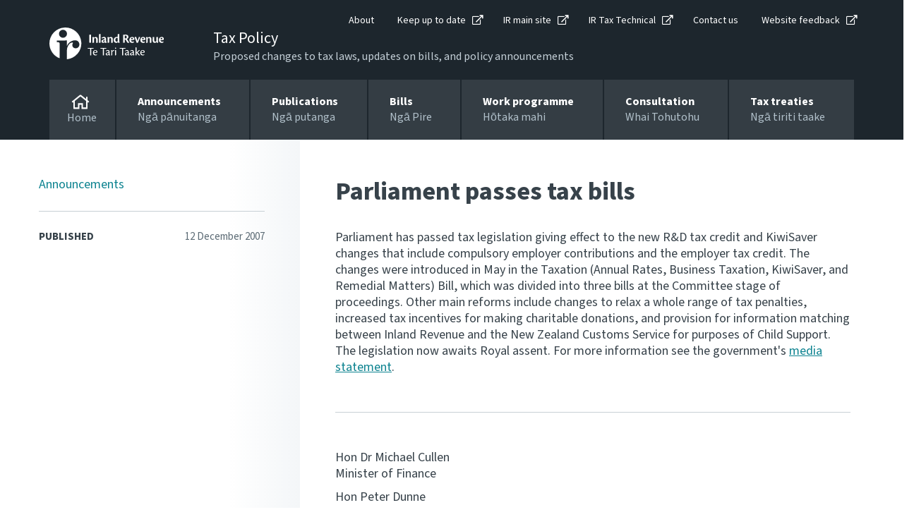

--- FILE ---
content_type: text/html; charset=utf-8
request_url: https://www.taxpolicy.ird.govt.nz/news/2007/2007-12-12-parliament-passes-tax-bills
body_size: 16862
content:

<!DOCTYPE html>
<!--IR LAYOUT-->
<!--[if lt IE 7]>      <html class="no-js lt-ie9 lt-ie8 lt-ie7"> <![endif]-->
<!--[if IE 7]>         <html class="no-js lt-ie9 lt-ie8"> <![endif]-->
<!--[if IE 8]>         <html class="no-js lt-ie9"> <![endif]-->
<!--[if gt IE 8]><!-->
<html class="no-js" lang="en">
<!--<![endif]-->
<head>
    <meta charset="utf-8">
    <meta content="width=device-width, initial-scale=1, shrink-to-fit=no" name="viewport" />
    <meta property="og:image" content="https://www.taxpolicy.ird.govt.nz/assets/home/images/social-favicon.png">
    <link rel="canonical"  href="https://www.taxpolicy.ird.govt.nz/news/2007/2007-12-12-parliament-passes-tax-bills">
    <!-- For Chrome for Android: -->
    <link rel="icon" sizes="180x180" href="/assets/home/images/apple-touch-icon-180x180-precomposed.png">
    <!-- For iPhone 6 Plus with 3× display: -->
    <link rel="apple-touch-icon-precomposed" sizes="180x180" href="/assets/home/images/apple-touch-icon-180x180-precomposed.png">
    <!-- For iPad with 2× display running iOS ≥ 7: -->
    <link rel="apple-touch-icon-precomposed" sizes="152x152" href="/assets/home/images/apple-touch-icon-152x152-precomposed.png">
    <!-- For iPad with 2× display running iOS ≤ 6: -->
    <link rel="apple-touch-icon-precomposed" sizes="144x144" href="/assets/home/images/apple-touch-icon-144x144-precomposed.png">
    <!-- For iPhone with 2× display running iOS ≥ 7: -->
    <link rel="apple-touch-icon-precomposed" sizes="120x120" href="/assets/home/images/apple-touch-icon-120x120-precomposed.png">
    <!-- For iPhone with 2× display running iOS ≤ 6: -->
    <link rel="apple-touch-icon-precomposed" sizes="114x114" href="/assets/home/images/apple-touch-icon-114x114-precomposed.png">
    <!-- For the iPad mini and the first- and second-generation iPad (1× display) on iOS ≥ 7: -->
    <link rel="apple-touch-icon-precomposed" sizes="76x76" href="/assets/home/images/apple-touch-icon-76x76-precomposed.png">
    <!-- For the iPad mini and the first- and second-generation iPad (1× display) on iOS ≤ 6: -->
    <link rel="apple-touch-icon-precomposed" sizes="72x72" href="/assets/home/images/apple-touch-icon-72x72-precomposed.png">
    <!-- For non-Retina iPhone, iPod Touch, and Android 2.1+ devices: -->
    <link rel="apple-touch-icon-precomposed" href="/assets/home/images/apple-touch-icon-precomposed.png"><!-- 57×57px -->
    <link href="https://use.typekit.net/gpd4lkj.css" rel="stylesheet" />
    <link href="/assets/tp/css/main.css?v=0.2728.0-sc10release-v4&cms=168" rel="stylesheet" />

    <meta content="IE=11" http-equiv="X-UA-Compatible" />
    <title>Parliament passes tax bills</title>


    


<script type="text/javascript" nonce="FCCOYqZFxqNXMlNvs3DOuwnHyXk=">window.NREUM||(NREUM={});NREUM.info = {"beacon":"bam.nr-data.net","errorBeacon":"bam.nr-data.net","licenseKey":"NRJS-90435e115ada12916ae","applicationID":"468898334","transactionName":"M1MHZEVYDEVYUkdRXwoZKGZ0FjFfTVRQV0IBdQpeQ0sNWlVUQRd5ClIASA==","queueTime":0,"applicationTime":74,"agent":"","atts":""}</script><script type="text/javascript" nonce="FCCOYqZFxqNXMlNvs3DOuwnHyXk=">(window.NREUM||(NREUM={})).init={privacy:{cookies_enabled:false},ajax:{deny_list:["bam.nr-data.net"]},feature_flags:["soft_nav"]};(window.NREUM||(NREUM={})).loader_config={xpid:"Vg8EVFNRDhAEUllaDgkEVVA=",licenseKey:"NRJS-90435e115ada12916ae",applicationID:"468898334",browserID:"468902273"};window.NREUM||(NREUM={}),__nr_require=function(t,e,n){function r(n){if(!e[n]){var i=e[n]={exports:{}};t[n][0].call(i.exports,function(e){var i=t[n][1][e];return r(i||e)},i,i.exports)}return e[n].exports}if("function"==typeof __nr_require)return __nr_require;for(var i=0;i<n.length;i++)r(n[i]);return r}({1:[function(t,e,n){function r(t){try{s.console&&console.log(t)}catch(e){}}var i,o=t("ee"),a=t(27),s={};try{i=localStorage.getItem("__nr_flags").split(","),console&&"function"==typeof console.log&&(s.console=!0,i.indexOf("dev")!==-1&&(s.dev=!0),i.indexOf("nr_dev")!==-1&&(s.nrDev=!0))}catch(c){}s.nrDev&&o.on("internal-error",function(t){r(t.stack)}),s.dev&&o.on("fn-err",function(t,e,n){r(n.stack)}),s.dev&&(r("NR AGENT IN DEVELOPMENT MODE"),r("flags: "+a(s,function(t,e){return t}).join(", ")))},{}],2:[function(t,e,n){function r(t,e,n,r,s){try{p?p-=1:i(s||new UncaughtException(t,e,n),!0)}catch(f){try{o("ierr",[f,c.now(),!0])}catch(d){}}return"function"==typeof u&&u.apply(this,a(arguments))}function UncaughtException(t,e,n){this.message=t||"Uncaught error with no additional information",this.sourceURL=e,this.line=n}function i(t,e){var n=e?null:c.now();o("err",[t,n])}var o=t("handle"),a=t(28),s=t("ee"),c=t("loader"),f=t("gos"),u=window.onerror,d=!1,l="nr@seenError";if(!c.disabled){var p=0;c.features.err=!0,t(1),window.onerror=r;try{throw new Error}catch(h){"stack"in h&&(t(10),t(9),"addEventListener"in window&&t(6),c.xhrWrappable&&t(11),d=!0)}s.on("fn-start",function(t,e,n){d&&(p+=1)}),s.on("fn-err",function(t,e,n){d&&!n[l]&&(f(n,l,function(){return!0}),this.thrown=!0,i(n))}),s.on("fn-end",function(){d&&!this.thrown&&p>0&&(p-=1)}),s.on("internal-error",function(t){o("ierr",[t,c.now(),!0])})}},{}],3:[function(t,e,n){var r=t("loader");r.disabled||(r.features.ins=!0)},{}],4:[function(t,e,n){function r(){var t=new PerformanceObserver(function(t,e){var n=t.getEntries();s(v,[n])});try{t.observe({entryTypes:["resource"]})}catch(e){}}function i(t){if(s(v,[window.performance.getEntriesByType(w)]),window.performance["c"+l])try{window.performance[h](m,i,!1)}catch(t){}else try{window.performance[h]("webkit"+m,i,!1)}catch(t){}}function o(t){}if(window.performance&&window.performance.timing&&window.performance.getEntriesByType){var a=t("ee"),s=t("handle"),c=t(10),f=t(9),u=t(5),d=t(19),l="learResourceTimings",p="addEventListener",h="removeEventListener",m="resourcetimingbufferfull",v="bstResource",w="resource",g="-start",y="-end",x="fn"+g,b="fn"+y,E="bstTimer",R="pushState",S=t("loader");if(!S.disabled){S.features.stn=!0,t(8),"addEventListener"in window&&t(6);var O=NREUM.o.EV;a.on(x,function(t,e){var n=t[0];n instanceof O&&(this.bstStart=S.now())}),a.on(b,function(t,e){var n=t[0];n instanceof O&&s("bst",[n,e,this.bstStart,S.now()])}),c.on(x,function(t,e,n){this.bstStart=S.now(),this.bstType=n}),c.on(b,function(t,e){s(E,[e,this.bstStart,S.now(),this.bstType])}),f.on(x,function(){this.bstStart=S.now()}),f.on(b,function(t,e){s(E,[e,this.bstStart,S.now(),"requestAnimationFrame"])}),a.on(R+g,function(t){this.time=S.now(),this.startPath=location.pathname+location.hash}),a.on(R+y,function(t){s("bstHist",[location.pathname+location.hash,this.startPath,this.time])}),u()?(s(v,[window.performance.getEntriesByType("resource")]),r()):p in window.performance&&(window.performance["c"+l]?window.performance[p](m,i,d(!1)):window.performance[p]("webkit"+m,i,d(!1))),document[p]("scroll",o,d(!1)),document[p]("keypress",o,d(!1)),document[p]("click",o,d(!1))}}},{}],5:[function(t,e,n){e.exports=function(){return"PerformanceObserver"in window&&"function"==typeof window.PerformanceObserver}},{}],6:[function(t,e,n){function r(t){for(var e=t;e&&!e.hasOwnProperty(u);)e=Object.getPrototypeOf(e);e&&i(e)}function i(t){s.inPlace(t,[u,d],"-",o)}function o(t,e){return t[1]}var a=t("ee").get("events"),s=t("wrap-function")(a,!0),c=t("gos"),f=XMLHttpRequest,u="addEventListener",d="removeEventListener";e.exports=a,"getPrototypeOf"in Object?(r(document),r(window),r(f.prototype)):f.prototype.hasOwnProperty(u)&&(i(window),i(f.prototype)),a.on(u+"-start",function(t,e){var n=t[1];if(null!==n&&("function"==typeof n||"object"==typeof n)){var r=c(n,"nr@wrapped",function(){function t(){if("function"==typeof n.handleEvent)return n.handleEvent.apply(n,arguments)}var e={object:t,"function":n}[typeof n];return e?s(e,"fn-",null,e.name||"anonymous"):n});this.wrapped=t[1]=r}}),a.on(d+"-start",function(t){t[1]=this.wrapped||t[1]})},{}],7:[function(t,e,n){function r(t,e,n){var r=t[e];"function"==typeof r&&(t[e]=function(){var t=o(arguments),e={};i.emit(n+"before-start",[t],e);var a;e[m]&&e[m].dt&&(a=e[m].dt);var s=r.apply(this,t);return i.emit(n+"start",[t,a],s),s.then(function(t){return i.emit(n+"end",[null,t],s),t},function(t){throw i.emit(n+"end",[t],s),t})})}var i=t("ee").get("fetch"),o=t(28),a=t(27);e.exports=i;var s=window,c="fetch-",f=c+"body-",u=["arrayBuffer","blob","json","text","formData"],d=s.Request,l=s.Response,p=s.fetch,h="prototype",m="nr@context";d&&l&&p&&(a(u,function(t,e){r(d[h],e,f),r(l[h],e,f)}),r(s,"fetch",c),i.on(c+"end",function(t,e){var n=this;if(e){var r=e.headers.get("content-length");null!==r&&(n.rxSize=r),i.emit(c+"done",[null,e],n)}else i.emit(c+"done",[t],n)}))},{}],8:[function(t,e,n){var r=t("ee").get("history"),i=t("wrap-function")(r);e.exports=r;var o=window.history&&window.history.constructor&&window.history.constructor.prototype,a=window.history;o&&o.pushState&&o.replaceState&&(a=o),i.inPlace(a,["pushState","replaceState"],"-")},{}],9:[function(t,e,n){var r=t("ee").get("raf"),i=t("wrap-function")(r),o="equestAnimationFrame";e.exports=r,i.inPlace(window,["r"+o,"mozR"+o,"webkitR"+o,"msR"+o],"raf-"),r.on("raf-start",function(t){t[0]=i(t[0],"fn-")})},{}],10:[function(t,e,n){function r(t,e,n){t[0]=a(t[0],"fn-",null,n)}function i(t,e,n){this.method=n,this.timerDuration=isNaN(t[1])?0:+t[1],t[0]=a(t[0],"fn-",this,n)}var o=t("ee").get("timer"),a=t("wrap-function")(o),s="setTimeout",c="setInterval",f="clearTimeout",u="-start",d="-";e.exports=o,a.inPlace(window,[s,"setImmediate"],s+d),a.inPlace(window,[c],c+d),a.inPlace(window,[f,"clearImmediate"],f+d),o.on(c+u,r),o.on(s+u,i)},{}],11:[function(t,e,n){function r(t,e){d.inPlace(e,["onreadystatechange"],"fn-",s)}function i(){var t=this,e=u.context(t);t.readyState>3&&!e.resolved&&(e.resolved=!0,u.emit("xhr-resolved",[],t)),d.inPlace(t,y,"fn-",s)}function o(t){x.push(t),m&&(E?E.then(a):w?w(a):(R=-R,S.data=R))}function a(){for(var t=0;t<x.length;t++)r([],x[t]);x.length&&(x=[])}function s(t,e){return e}function c(t,e){for(var n in t)e[n]=t[n];return e}t(6);var f=t("ee"),u=f.get("xhr"),d=t("wrap-function")(u),l=t(19),p=NREUM.o,h=p.XHR,m=p.MO,v=p.PR,w=p.SI,g="readystatechange",y=["onload","onerror","onabort","onloadstart","onloadend","onprogress","ontimeout"],x=[];e.exports=u;var b=window.XMLHttpRequest=function(t){var e=new h(t);try{u.emit("new-xhr",[e],e),e.addEventListener(g,i,l(!1))}catch(n){try{u.emit("internal-error",[n])}catch(r){}}return e};if(c(h,b),b.prototype=h.prototype,d.inPlace(b.prototype,["open","send"],"-xhr-",s),u.on("send-xhr-start",function(t,e){r(t,e),o(e)}),u.on("open-xhr-start",r),m){var E=v&&v.resolve();if(!w&&!v){var R=1,S=document.createTextNode(R);new m(a).observe(S,{characterData:!0})}}else f.on("fn-end",function(t){t[0]&&t[0].type===g||a()})},{}],12:[function(t,e,n){function r(t){if(!s(t))return null;var e=window.NREUM;if(!e.loader_config)return null;var n=(e.loader_config.accountID||"").toString()||null,r=(e.loader_config.agentID||"").toString()||null,f=(e.loader_config.trustKey||"").toString()||null;if(!n||!r)return null;var h=p.generateSpanId(),m=p.generateTraceId(),v=Date.now(),w={spanId:h,traceId:m,timestamp:v};return(t.sameOrigin||c(t)&&l())&&(w.traceContextParentHeader=i(h,m),w.traceContextStateHeader=o(h,v,n,r,f)),(t.sameOrigin&&!u()||!t.sameOrigin&&c(t)&&d())&&(w.newrelicHeader=a(h,m,v,n,r,f)),w}function i(t,e){return"00-"+e+"-"+t+"-01"}function o(t,e,n,r,i){var o=0,a="",s=1,c="",f="";return i+"@nr="+o+"-"+s+"-"+n+"-"+r+"-"+t+"-"+a+"-"+c+"-"+f+"-"+e}function a(t,e,n,r,i,o){var a="btoa"in window&&"function"==typeof window.btoa;if(!a)return null;var s={v:[0,1],d:{ty:"Browser",ac:r,ap:i,id:t,tr:e,ti:n}};return o&&r!==o&&(s.d.tk=o),btoa(JSON.stringify(s))}function s(t){return f()&&c(t)}function c(t){var e=!1,n={};if("init"in NREUM&&"distributed_tracing"in NREUM.init&&(n=NREUM.init.distributed_tracing),t.sameOrigin)e=!0;else if(n.allowed_origins instanceof Array)for(var r=0;r<n.allowed_origins.length;r++){var i=h(n.allowed_origins[r]);if(t.hostname===i.hostname&&t.protocol===i.protocol&&t.port===i.port){e=!0;break}}return e}function f(){return"init"in NREUM&&"distributed_tracing"in NREUM.init&&!!NREUM.init.distributed_tracing.enabled}function u(){return"init"in NREUM&&"distributed_tracing"in NREUM.init&&!!NREUM.init.distributed_tracing.exclude_newrelic_header}function d(){return"init"in NREUM&&"distributed_tracing"in NREUM.init&&NREUM.init.distributed_tracing.cors_use_newrelic_header!==!1}function l(){return"init"in NREUM&&"distributed_tracing"in NREUM.init&&!!NREUM.init.distributed_tracing.cors_use_tracecontext_headers}var p=t(24),h=t(14);e.exports={generateTracePayload:r,shouldGenerateTrace:s}},{}],13:[function(t,e,n){function r(t){var e=this.params,n=this.metrics;if(!this.ended){this.ended=!0;for(var r=0;r<l;r++)t.removeEventListener(d[r],this.listener,!1);return e.protocol&&"data"===e.protocol?void g("Ajax/DataUrl/Excluded"):void(e.aborted||(n.duration=a.now()-this.startTime,this.loadCaptureCalled||4!==t.readyState?null==e.status&&(e.status=0):o(this,t),n.cbTime=this.cbTime,s("xhr",[e,n,this.startTime,this.endTime,"xhr"],this)))}}function i(t,e){var n=c(e),r=t.params;r.hostname=n.hostname,r.port=n.port,r.protocol=n.protocol,r.host=n.hostname+":"+n.port,r.pathname=n.pathname,t.parsedOrigin=n,t.sameOrigin=n.sameOrigin}function o(t,e){t.params.status=e.status;var n=v(e,t.lastSize);if(n&&(t.metrics.rxSize=n),t.sameOrigin){var r=e.getResponseHeader("X-NewRelic-App-Data");r&&(t.params.cat=r.split(", ").pop())}t.loadCaptureCalled=!0}var a=t("loader");if(a.xhrWrappable&&!a.disabled){var s=t("handle"),c=t(14),f=t(12).generateTracePayload,u=t("ee"),d=["load","error","abort","timeout"],l=d.length,p=t("id"),h=t(20),m=t(18),v=t(15),w=t(19),g=t(21).recordSupportability,y=NREUM.o.REQ,x=window.XMLHttpRequest;a.features.xhr=!0,t(11),t(7),u.on("new-xhr",function(t){var e=this;e.totalCbs=0,e.called=0,e.cbTime=0,e.end=r,e.ended=!1,e.xhrGuids={},e.lastSize=null,e.loadCaptureCalled=!1,e.params=this.params||{},e.metrics=this.metrics||{},t.addEventListener("load",function(n){o(e,t)},w(!1)),h&&(h>34||h<10)||t.addEventListener("progress",function(t){e.lastSize=t.loaded},w(!1))}),u.on("open-xhr-start",function(t){this.params={method:t[0]},i(this,t[1]),this.metrics={}}),u.on("open-xhr-end",function(t,e){"loader_config"in NREUM&&"xpid"in NREUM.loader_config&&this.sameOrigin&&e.setRequestHeader("X-NewRelic-ID",NREUM.loader_config.xpid);var n=f(this.parsedOrigin);if(n){var r=!1;n.newrelicHeader&&(e.setRequestHeader("newrelic",n.newrelicHeader),r=!0),n.traceContextParentHeader&&(e.setRequestHeader("traceparent",n.traceContextParentHeader),n.traceContextStateHeader&&e.setRequestHeader("tracestate",n.traceContextStateHeader),r=!0),r&&(this.dt=n)}}),u.on("send-xhr-start",function(t,e){var n=this.metrics,r=t[0],i=this;if(n&&r){var o=m(r);o&&(n.txSize=o)}this.startTime=a.now(),this.listener=function(t){try{"abort"!==t.type||i.loadCaptureCalled||(i.params.aborted=!0),("load"!==t.type||i.called===i.totalCbs&&(i.onloadCalled||"function"!=typeof e.onload))&&i.end(e)}catch(n){try{u.emit("internal-error",[n])}catch(r){}}};for(var s=0;s<l;s++)e.addEventListener(d[s],this.listener,w(!1))}),u.on("xhr-cb-time",function(t,e,n){this.cbTime+=t,e?this.onloadCalled=!0:this.called+=1,this.called!==this.totalCbs||!this.onloadCalled&&"function"==typeof n.onload||this.end(n)}),u.on("xhr-load-added",function(t,e){var n=""+p(t)+!!e;this.xhrGuids&&!this.xhrGuids[n]&&(this.xhrGuids[n]=!0,this.totalCbs+=1)}),u.on("xhr-load-removed",function(t,e){var n=""+p(t)+!!e;this.xhrGuids&&this.xhrGuids[n]&&(delete this.xhrGuids[n],this.totalCbs-=1)}),u.on("xhr-resolved",function(){this.endTime=a.now()}),u.on("addEventListener-end",function(t,e){e instanceof x&&"load"===t[0]&&u.emit("xhr-load-added",[t[1],t[2]],e)}),u.on("removeEventListener-end",function(t,e){e instanceof x&&"load"===t[0]&&u.emit("xhr-load-removed",[t[1],t[2]],e)}),u.on("fn-start",function(t,e,n){e instanceof x&&("onload"===n&&(this.onload=!0),("load"===(t[0]&&t[0].type)||this.onload)&&(this.xhrCbStart=a.now()))}),u.on("fn-end",function(t,e){this.xhrCbStart&&u.emit("xhr-cb-time",[a.now()-this.xhrCbStart,this.onload,e],e)}),u.on("fetch-before-start",function(t){function e(t,e){var n=!1;return e.newrelicHeader&&(t.set("newrelic",e.newrelicHeader),n=!0),e.traceContextParentHeader&&(t.set("traceparent",e.traceContextParentHeader),e.traceContextStateHeader&&t.set("tracestate",e.traceContextStateHeader),n=!0),n}var n,r=t[1]||{};"string"==typeof t[0]?n=t[0]:t[0]&&t[0].url?n=t[0].url:window.URL&&t[0]&&t[0]instanceof URL&&(n=t[0].href),n&&(this.parsedOrigin=c(n),this.sameOrigin=this.parsedOrigin.sameOrigin);var i=f(this.parsedOrigin);if(i&&(i.newrelicHeader||i.traceContextParentHeader))if("string"==typeof t[0]||window.URL&&t[0]&&t[0]instanceof URL){var o={};for(var a in r)o[a]=r[a];o.headers=new Headers(r.headers||{}),e(o.headers,i)&&(this.dt=i),t.length>1?t[1]=o:t.push(o)}else t[0]&&t[0].headers&&e(t[0].headers,i)&&(this.dt=i)}),u.on("fetch-start",function(t,e){this.params={},this.metrics={},this.startTime=a.now(),this.dt=e,t.length>=1&&(this.target=t[0]),t.length>=2&&(this.opts=t[1]);var n,r=this.opts||{},o=this.target;if("string"==typeof o?n=o:"object"==typeof o&&o instanceof y?n=o.url:window.URL&&"object"==typeof o&&o instanceof URL&&(n=o.href),i(this,n),"data"!==this.params.protocol){var s=(""+(o&&o instanceof y&&o.method||r.method||"GET")).toUpperCase();this.params.method=s,this.txSize=m(r.body)||0}}),u.on("fetch-done",function(t,e){if(this.endTime=a.now(),this.params||(this.params={}),"data"===this.params.protocol)return void g("Ajax/DataUrl/Excluded");this.params.status=e?e.status:0;var n;"string"==typeof this.rxSize&&this.rxSize.length>0&&(n=+this.rxSize);var r={txSize:this.txSize,rxSize:n,duration:a.now()-this.startTime};s("xhr",[this.params,r,this.startTime,this.endTime,"fetch"],this)})}},{}],14:[function(t,e,n){var r={};e.exports=function(t){if(t in r)return r[t];if(0===(t||"").indexOf("data:"))return{protocol:"data"};var e=document.createElement("a"),n=window.location,i={};e.href=t,i.port=e.port;var o=e.href.split("://");!i.port&&o[1]&&(i.port=o[1].split("/")[0].split("@").pop().split(":")[1]),i.port&&"0"!==i.port||(i.port="https"===o[0]?"443":"80"),i.hostname=e.hostname||n.hostname,i.pathname=e.pathname,i.protocol=o[0],"/"!==i.pathname.charAt(0)&&(i.pathname="/"+i.pathname);var a=!e.protocol||":"===e.protocol||e.protocol===n.protocol,s=e.hostname===document.domain&&e.port===n.port;return i.sameOrigin=a&&(!e.hostname||s),"/"===i.pathname&&(r[t]=i),i}},{}],15:[function(t,e,n){function r(t,e){var n=t.responseType;return"json"===n&&null!==e?e:"arraybuffer"===n||"blob"===n||"json"===n?i(t.response):"text"===n||""===n||void 0===n?i(t.responseText):void 0}var i=t(18);e.exports=r},{}],16:[function(t,e,n){function r(){}function i(t,e,n,r){return function(){return u.recordSupportability("API/"+e+"/called"),o(t+e,[f.now()].concat(s(arguments)),n?null:this,r),n?void 0:this}}var o=t("handle"),a=t(27),s=t(28),c=t("ee").get("tracer"),f=t("loader"),u=t(21),d=NREUM;"undefined"==typeof window.newrelic&&(newrelic=d);var l=["setPageViewName","setCustomAttribute","setErrorHandler","finished","addToTrace","inlineHit","addRelease"],p="api-",h=p+"ixn-";a(l,function(t,e){d[e]=i(p,e,!0,"api")}),d.addPageAction=i(p,"addPageAction",!0),d.setCurrentRouteName=i(p,"routeName",!0),e.exports=newrelic,d.interaction=function(){return(new r).get()};var m=r.prototype={createTracer:function(t,e){var n={},r=this,i="function"==typeof e;return o(h+"tracer",[f.now(),t,n],r),function(){if(c.emit((i?"":"no-")+"fn-start",[f.now(),r,i],n),i)try{return e.apply(this,arguments)}catch(t){throw c.emit("fn-err",[arguments,this,t],n),t}finally{c.emit("fn-end",[f.now()],n)}}}};a("actionText,setName,setAttribute,save,ignore,onEnd,getContext,end,get".split(","),function(t,e){m[e]=i(h,e)}),newrelic.noticeError=function(t,e){"string"==typeof t&&(t=new Error(t)),u.recordSupportability("API/noticeError/called"),o("err",[t,f.now(),!1,e])}},{}],17:[function(t,e,n){function r(t){if(NREUM.init){for(var e=NREUM.init,n=t.split("."),r=0;r<n.length-1;r++)if(e=e[n[r]],"object"!=typeof e)return;return e=e[n[n.length-1]]}}e.exports={getConfiguration:r}},{}],18:[function(t,e,n){e.exports=function(t){if("string"==typeof t&&t.length)return t.length;if("object"==typeof t){if("undefined"!=typeof ArrayBuffer&&t instanceof ArrayBuffer&&t.byteLength)return t.byteLength;if("undefined"!=typeof Blob&&t instanceof Blob&&t.size)return t.size;if(!("undefined"!=typeof FormData&&t instanceof FormData))try{return JSON.stringify(t).length}catch(e){return}}}},{}],19:[function(t,e,n){var r=!1;try{var i=Object.defineProperty({},"passive",{get:function(){r=!0}});window.addEventListener("testPassive",null,i),window.removeEventListener("testPassive",null,i)}catch(o){}e.exports=function(t){return r?{passive:!0,capture:!!t}:!!t}},{}],20:[function(t,e,n){var r=0,i=navigator.userAgent.match(/Firefox[\/\s](\d+\.\d+)/);i&&(r=+i[1]),e.exports=r},{}],21:[function(t,e,n){function r(t,e){var n=[a,t,{name:t},e];return o("storeMetric",n,null,"api"),n}function i(t,e){var n=[s,t,{name:t},e];return o("storeEventMetrics",n,null,"api"),n}var o=t("handle"),a="sm",s="cm";e.exports={constants:{SUPPORTABILITY_METRIC:a,CUSTOM_METRIC:s},recordSupportability:r,recordCustom:i}},{}],22:[function(t,e,n){function r(){return s.exists&&performance.now?Math.round(performance.now()):(o=Math.max((new Date).getTime(),o))-a}function i(){return o}var o=(new Date).getTime(),a=o,s=t(29);e.exports=r,e.exports.offset=a,e.exports.getLastTimestamp=i},{}],23:[function(t,e,n){function r(t,e){var n=t.getEntries();n.forEach(function(t){"first-paint"===t.name?p("timing",["fp",Math.floor(t.startTime)]):"first-contentful-paint"===t.name&&p("timing",["fcp",Math.floor(t.startTime)])})}function i(t,e){var n=t.getEntries();if(n.length>0){var r=n[n.length-1];if(f&&f<r.startTime)return;var i=[r],o=a({});o&&i.push(o),p("lcp",i)}}function o(t){t.getEntries().forEach(function(t){t.hadRecentInput||p("cls",[t])})}function a(t){var e=navigator.connection||navigator.mozConnection||navigator.webkitConnection;if(e)return e.type&&(t["net-type"]=e.type),e.effectiveType&&(t["net-etype"]=e.effectiveType),e.rtt&&(t["net-rtt"]=e.rtt),e.downlink&&(t["net-dlink"]=e.downlink),t}function s(t){if(t instanceof w&&!y){var e=Math.round(t.timeStamp),n={type:t.type};a(n),e<=h.now()?n.fid=h.now()-e:e>h.offset&&e<=Date.now()?(e-=h.offset,n.fid=h.now()-e):e=h.now(),y=!0,p("timing",["fi",e,n])}}function c(t){"hidden"===t&&(f=h.now(),p("pageHide",[f]))}if(!("init"in NREUM&&"page_view_timing"in NREUM.init&&"enabled"in NREUM.init.page_view_timing&&NREUM.init.page_view_timing.enabled===!1)){var f,u,d,l,p=t("handle"),h=t("loader"),m=t(26),v=t(19),w=NREUM.o.EV;if("PerformanceObserver"in window&&"function"==typeof window.PerformanceObserver){u=new PerformanceObserver(r);try{u.observe({entryTypes:["paint"]})}catch(g){}d=new PerformanceObserver(i);try{d.observe({entryTypes:["largest-contentful-paint"]})}catch(g){}l=new PerformanceObserver(o);try{l.observe({type:"layout-shift",buffered:!0})}catch(g){}}if("addEventListener"in document){var y=!1,x=["click","keydown","mousedown","pointerdown","touchstart"];x.forEach(function(t){document.addEventListener(t,s,v(!1))})}m(c)}},{}],24:[function(t,e,n){function r(){function t(){return e?15&e[n++]:16*Math.random()|0}var e=null,n=0,r=window.crypto||window.msCrypto;r&&r.getRandomValues&&(e=r.getRandomValues(new Uint8Array(31)));for(var i,o="xxxxxxxx-xxxx-4xxx-yxxx-xxxxxxxxxxxx",a="",s=0;s<o.length;s++)i=o[s],"x"===i?a+=t().toString(16):"y"===i?(i=3&t()|8,a+=i.toString(16)):a+=i;return a}function i(){return a(16)}function o(){return a(32)}function a(t){function e(){return n?15&n[r++]:16*Math.random()|0}var n=null,r=0,i=window.crypto||window.msCrypto;i&&i.getRandomValues&&Uint8Array&&(n=i.getRandomValues(new Uint8Array(t)));for(var o=[],a=0;a<t;a++)o.push(e().toString(16));return o.join("")}e.exports={generateUuid:r,generateSpanId:i,generateTraceId:o}},{}],25:[function(t,e,n){function r(t,e){if(!i)return!1;if(t!==i)return!1;if(!e)return!0;if(!o)return!1;for(var n=o.split("."),r=e.split("."),a=0;a<r.length;a++)if(r[a]!==n[a])return!1;return!0}var i=null,o=null,a=/Version\/(\S+)\s+Safari/;if(navigator.userAgent){var s=navigator.userAgent,c=s.match(a);c&&s.indexOf("Chrome")===-1&&s.indexOf("Chromium")===-1&&(i="Safari",o=c[1])}e.exports={agent:i,version:o,match:r}},{}],26:[function(t,e,n){function r(t){function e(){t(s&&document[s]?document[s]:document[o]?"hidden":"visible")}"addEventListener"in document&&a&&document.addEventListener(a,e,i(!1))}var i=t(19);e.exports=r;var o,a,s;"undefined"!=typeof document.hidden?(o="hidden",a="visibilitychange",s="visibilityState"):"undefined"!=typeof document.msHidden?(o="msHidden",a="msvisibilitychange"):"undefined"!=typeof document.webkitHidden&&(o="webkitHidden",a="webkitvisibilitychange",s="webkitVisibilityState")},{}],27:[function(t,e,n){function r(t,e){var n=[],r="",o=0;for(r in t)i.call(t,r)&&(n[o]=e(r,t[r]),o+=1);return n}var i=Object.prototype.hasOwnProperty;e.exports=r},{}],28:[function(t,e,n){function r(t,e,n){e||(e=0),"undefined"==typeof n&&(n=t?t.length:0);for(var r=-1,i=n-e||0,o=Array(i<0?0:i);++r<i;)o[r]=t[e+r];return o}e.exports=r},{}],29:[function(t,e,n){e.exports={exists:"undefined"!=typeof window.performance&&window.performance.timing&&"undefined"!=typeof window.performance.timing.navigationStart}},{}],ee:[function(t,e,n){function r(){}function i(t){function e(t){return t&&t instanceof r?t:t?f(t,c,a):a()}function n(n,r,i,o,a){if(a!==!1&&(a=!0),!p.aborted||o){t&&a&&t(n,r,i);for(var s=e(i),c=m(n),f=c.length,u=0;u<f;u++)c[u].apply(s,r);var l=d[y[n]];return l&&l.push([x,n,r,s]),s}}function o(t,e){g[t]=m(t).concat(e)}function h(t,e){var n=g[t];if(n)for(var r=0;r<n.length;r++)n[r]===e&&n.splice(r,1)}function m(t){return g[t]||[]}function v(t){return l[t]=l[t]||i(n)}function w(t,e){p.aborted||u(t,function(t,n){e=e||"feature",y[n]=e,e in d||(d[e]=[])})}var g={},y={},x={on:o,addEventListener:o,removeEventListener:h,emit:n,get:v,listeners:m,context:e,buffer:w,abort:s,aborted:!1};return x}function o(t){return f(t,c,a)}function a(){return new r}function s(){(d.api||d.feature)&&(p.aborted=!0,d=p.backlog={})}var c="nr@context",f=t("gos"),u=t(27),d={},l={},p=e.exports=i();e.exports.getOrSetContext=o,p.backlog=d},{}],gos:[function(t,e,n){function r(t,e,n){if(i.call(t,e))return t[e];var r=n();if(Object.defineProperty&&Object.keys)try{return Object.defineProperty(t,e,{value:r,writable:!0,enumerable:!1}),r}catch(o){}return t[e]=r,r}var i=Object.prototype.hasOwnProperty;e.exports=r},{}],handle:[function(t,e,n){function r(t,e,n,r){i.buffer([t],r),i.emit(t,e,n)}var i=t("ee").get("handle");e.exports=r,r.ee=i},{}],id:[function(t,e,n){function r(t){var e=typeof t;return!t||"object"!==e&&"function"!==e?-1:t===window?0:a(t,o,function(){return i++})}var i=1,o="nr@id",a=t("gos");e.exports=r},{}],loader:[function(t,e,n){function r(){if(!O++){var t=S.info=NREUM.info,e=m.getElementsByTagName("script")[0];if(setTimeout(f.abort,3e4),!(t&&t.licenseKey&&t.applicationID&&e))return f.abort();c(E,function(e,n){t[e]||(t[e]=n)});var n=a();s("mark",["onload",n+S.offset],null,"api"),s("timing",["load",n]);var r=m.createElement("script");0===t.agent.indexOf("http://")||0===t.agent.indexOf("https://")?r.src=t.agent:r.src=p+"://"+t.agent,e.parentNode.insertBefore(r,e)}}function i(){"complete"===m.readyState&&o()}function o(){s("mark",["domContent",a()+S.offset],null,"api")}var a=t(22),s=t("handle"),c=t(27),f=t("ee"),u=t(25),d=t(17),l=t(19),p=d.getConfiguration("ssl")===!1?"http":"https",h=window,m=h.document,v="addEventListener",w="attachEvent",g=h.XMLHttpRequest,y=g&&g.prototype,x=!1;NREUM.o={ST:setTimeout,SI:h.setImmediate,CT:clearTimeout,XHR:g,REQ:h.Request,EV:h.Event,PR:h.Promise,MO:h.MutationObserver};var b=""+location,E={beacon:"bam.nr-data.net",errorBeacon:"bam.nr-data.net",agent:"js-agent.newrelic.com/nr-1216.min.js"},R=g&&y&&y[v]&&!/CriOS/.test(navigator.userAgent),S=e.exports={offset:a.getLastTimestamp(),now:a,origin:b,features:{},xhrWrappable:R,userAgent:u,disabled:x};if(!x){t(16),t(23),m[v]?(m[v]("DOMContentLoaded",o,l(!1)),h[v]("load",r,l(!1))):(m[w]("onreadystatechange",i),h[w]("onload",r)),s("mark",["firstbyte",a.getLastTimestamp()],null,"api");var O=0}},{}],"wrap-function":[function(t,e,n){function r(t,e){function n(e,n,r,c,f){function nrWrapper(){var o,a,u,l;try{a=this,o=d(arguments),u="function"==typeof r?r(o,a):r||{}}catch(p){i([p,"",[o,a,c],u],t)}s(n+"start",[o,a,c],u,f);try{return l=e.apply(a,o)}catch(h){throw s(n+"err",[o,a,h],u,f),h}finally{s(n+"end",[o,a,l],u,f)}}return a(e)?e:(n||(n=""),nrWrapper[l]=e,o(e,nrWrapper,t),nrWrapper)}function r(t,e,r,i,o){r||(r="");var s,c,f,u="-"===r.charAt(0);for(f=0;f<e.length;f++)c=e[f],s=t[c],a(s)||(t[c]=n(s,u?c+r:r,i,c,o))}function s(n,r,o,a){if(!h||e){var s=h;h=!0;try{t.emit(n,r,o,e,a)}catch(c){i([c,n,r,o],t)}h=s}}return t||(t=u),n.inPlace=r,n.flag=l,n}function i(t,e){e||(e=u);try{e.emit("internal-error",t)}catch(n){}}function o(t,e,n){if(Object.defineProperty&&Object.keys)try{var r=Object.keys(t);return r.forEach(function(n){Object.defineProperty(e,n,{get:function(){return t[n]},set:function(e){return t[n]=e,e}})}),e}catch(o){i([o],n)}for(var a in t)p.call(t,a)&&(e[a]=t[a]);return e}function a(t){return!(t&&t instanceof Function&&t.apply&&!t[l])}function s(t,e){var n=e(t);return n[l]=t,o(t,n,u),n}function c(t,e,n){var r=t[e];t[e]=s(r,n)}function f(){for(var t=arguments.length,e=new Array(t),n=0;n<t;++n)e[n]=arguments[n];return e}var u=t("ee"),d=t(28),l="nr@original",p=Object.prototype.hasOwnProperty,h=!1;e.exports=r,e.exports.wrapFunction=s,e.exports.wrapInPlace=c,e.exports.argsToArray=f},{}]},{},["loader",2,13,4,3]);</script>

    
    







    <link href="/-/media/themes/ir/shared/favicon.png?modified=20210228002011" rel="shortcut icon" />




<meta property="og:title"  content="2007-12-12-parliament-passes-tax-bills"><meta property="og:url"  content="https://www.taxpolicy.ird.govt.nz/news/2007/2007-12-12-parliament-passes-tax-bills">







<meta property="twitter:title"  content="2007-12-12-parliament-passes-tax-bills"><meta property="twitter:card"  content="summary_large_image">

        <!-- Google Tag Manager -->
        <script nonce="FCCOYqZFxqNXMlNvs3DOuwnHyXk=" type="text/javascript">
            (function(w,d,s,l,i){w[l]=w[l]||[];w[l].push({'gtm.start':
            new Date().getTime(),event:'gtm.js'});var f=d.getElementsByTagName(s)[0],
            j=d.createElement(s),dl=l!='dataLayer'?'&l='+l:'';j.async=true;j.src=
            'https://www.googletagmanager.com/gtm.js?id='+i+dl;var n=d.querySelector('[nonce]');
            n&&j.setAttribute('nonce',n.nonce||n.getAttribute('nonce'));f.parentNode.insertBefore(j,f);
            })(window,document,'script','dataLayer','GTM-N2LBQFW');
        </script>
            <script nonce="FCCOYqZFxqNXMlNvs3DOuwnHyXk=" type="text/javascript">
            window.TAX_COVEO_CONFIG = {
                originContext: "PublicSite-Search",
                noResults: "<p>We couldn't find any results matching your search term</p><p>Search tips</p><ul><li>Check the spelling of your search and try again</li><li>Try a similar search term, like business instead of company</li><li>Keep your search term simple. Our search works best with shorter descriptions</li><li>Use the options to filter your results or try one of our index pages.</li></ul>",
                searchPageEndpoint: "/search#f:@irsctpdocumenttype=[Web%20pages]",
                token: "eyJhbGciOiJIUzI1NiJ9.[base64].IoMMNhTi8S6Zafn7Qr9o463RXghQbb_9U3spd69MDGs",
                organisation: "newzealandinlandrevenueprod35m1k6es",
                searchHub: "TaxPolicy-Search",
                coveoHeadless: "true",
                siteName: "Tax Policy",
                listingPageToken: "eyJhbGciOiJIUzI1NiJ9.[base64].IoMMNhTi8S6Zafn7Qr9o463RXghQbb_9U3spd69MDGs",
                listingPageSearchHub: "TaxPolicy-Search",
                isListing: false,
                subscribeLink: "https://www.ird.govt.nz/subscription-service/subscription-form",
                subscribeText: "Subscribe",
                showSubscribeButton: true,
                nonce: "FCCOYqZFxqNXMlNvs3DOuwnHyXk=",
            };
            window.recaptchaOptions = {
                nonce: "FCCOYqZFxqNXMlNvs3DOuwnHyXk=",
            };

                window.COOKIE_CONSENT_CONFIG = {
                    geolocationUrl: "/cdn-cgi/trace",
                    countryCodes: "AT,BE,BG,HR,CY,CZ,DK,EE,FI,FR,DE,GR,HU,IE,IT,LV,LT,LU,MT,NL,PL,PT,RO,SK,SI,ES,SE,GB,IS,LI,NO",
                    popupTitle: "Cookie Policy",
                    popupText: "<p>We use some essential cookies to improve your experience. We&rsquo;d like to set analytics cookies to understand how you use our site to improve it. <a href='https://www.ird.govt.nz/about-this-site/your-privacy'>Learn more</a> about cookies.</p>",
                    acceptButtonLabel: "Accept",
                    rejectButtonLabel: "Reject",
                    cookieDurationDays: 365,
                    debug: false
                };
                     </script>

</head>
<body class="default-device bodyclass" id="top"
      data-enable-history="true"
      data-template="TP News"
      data-server-date="Tue, 27 Jan 2026 00:52:44 GMT">

        <!-- Google Tag Manager (noscript)-->
        <noscript>
            <iframe src="https://www.googletagmanager.com/ns.html?id=GTM-N2LBQFW"
                    height="0" width="0" style="display:none;visibility:hidden"></iframe>
        </noscript>

    <!-- BEGIN NOINDEX -->
    <a id="skip-main" href="#main-content-tp">Skip to main content</a>
    

    <header class="tp-header">
        <div class="tp-header__desktop-menu">
                <div class="tp-header__main-links container">
                    <ul class="tp-text-links">
            <li>
                <a href="/about"
                   data-link=""
                   class=" "
                   rel="" 
                   target="" 
                   title="About">About
                </a>
            </li>
            <li>
                <a href="https://www.ird.govt.nz/subscription-service/subscription-form"
                   data-link=""
                   class="external  "
                   rel="" 
                   target="" 
                   title="Keep up to date">Keep up to date
                </a>
            </li>
            <li>
                <a href="https://www.ird.govt.nz/"
                   data-link=""
                   class="external  "
                   rel="" 
                   target="" 
                   title="IR main site">IR main site
                </a>
            </li>
            <li>
                <a href="https://www.taxtechnical.ird.govt.nz/"
                   data-link=""
                   class="external  "
                   rel="" 
                   target="" 
                   title="IR Tax Technical">IR Tax Technical
                </a>
            </li>
            <li>
                <a href="/contacting-us"
                   data-link=""
                   class=" "
                   rel="" 
                   target="" 
                   title="Contact us">Contact us
                </a>
            </li>
            <li>
                <a href="#"
                   data-link="https://inlandrevenue.syd1.qualtrics.com/jfe/form/SV_57OZj2XgDYBOlVQ?currenturl={1}"
                   class="external  href-replace"
                   rel="" 
                   target="" 
                   title="Website feedback">Website feedback
                </a>
            </li>
</ul>
                </div>
            <div class="tp-header__logo-wrapper container">
                <div class="row flex container">
                    <div class="tp-header__ird">
                        <a href="/">
                            <img alt="Inland Revenue" src="/-/media/themes/ir/tp/tp theme/images/logo/logo-landscape.svg">
                        </a>
                    </div>
                    <div class="tp-header__logo">
                                <a class="tp-header__title" href="/">Tax Policy </a>
                                <p class="tp-header__subtitle">
                                    Proposed changes to tax laws, updates on bills, and policy announcements
                                </p>
                    </div>
                </div>
            </div>
            <div class="container tt-header-print">
                <img alt="Inland Revenue" src="/-/media/themes/ir/tp/tp theme/images/logo/logo-landscape-black.png">
            </div>
        </div>
        <div class="tp-header__mobile-menu container">
            <div class="tp-header__ird">
                <a href="/">
                    <img class="" alt="Inland Revenue" src="/-/media/Themes/IR/TP/TP Theme/images/Logo/logo-landscape.svg">
                </a>
            </div>

                <button class="search-bar-button" id="headless-coveo__search-bar-button" for="headless-coveo-searchbox">
                    <i class="far fa-search" aria-hidden="true"></i>
                    <span class="label">Search</span>
                </button>

            <button class="hamburger" id="header-nav-toggle">
                <span class="sr-only">Toggle mobile nav</span>
                <span class="hamburger__bar"></span>
                <span class="hamburger__bar"></span>
                <span class="hamburger__bar"></span>
                <span class="label">Menu</span>
            </button>
        </div>

        <nav class="tp-megamenu megamenu" aria-labelledby="main-nav-title">
            <h2 class="visually-hidden" id="main-nav-title">Main Menu</h2>
            <div class="container">
                <div class="menu-tab">
                    <a class="first-level home" href="/">
                        <img alt="Inland Revenue" id="home" src="/-/media/themes/ir/tp/tp theme/images/header/home.svg">
                        <span>Home</span>
                    </a>
                </div>

                                <div class="menu-tab">
                                    <a tabindex="0" href="/news#sortCriteria=%40irsctpannouncementdate%20descending&amp;numberOfResults=25" rel="" target="" class="first-level ">
                                        <span>Announcements</span>
                                            <span class="tereo" aria-hidden="true" lang="mi">Ngā pānuitanga</span>
                                    </a>
                                </div>
                                <div class="menu-tab">
                                    <a tabindex="0" href="/publications#sortCriteria=%40irsctpdate%20descending&amp;numberOfResults=25" rel="" target="" class="first-level ">
                                        <span>Publications</span>
                                            <span class="tereo" aria-hidden="true" lang="mi">Ngā putanga</span>
                                    </a>
                                </div>
                                <div class="menu-tab">
                                    <a tabindex="0" href="/bills" rel="" target="" class="first-level ">
                                        <span>Bills</span>
                                            <span class="tereo" aria-hidden="true" lang="mi">Ngā Pire</span>
                                    </a>
                                </div>
                                <div class="menu-tab">
                                    <a tabindex="0" href="/work-programme" rel="" target="" class="first-level ">
                                        <span>Work programme</span>
                                            <span class="tereo" aria-hidden="true" lang="mi">Hōtaka mahi</span>
                                    </a>
                                </div>
                                <div class="menu-tab">
                                    <a tabindex="0" href="/consultation" rel="" target="" class="first-level ">
                                        <span>Consultation</span>
                                            <span class="tereo" aria-hidden="true" lang="mi">Whai Tohutohu</span>
                                    </a>
                                </div>
                                <div class="menu-tab">
                                    <a tabindex="0" href="/tax-treaties" rel="" target="" class="first-level ">
                                        <span>Tax treaties</span>
                                            <span class="tereo" aria-hidden="true" lang="mi">Ngā tiriti taake</span>
                                    </a>
                                </div>
            </div>
        </nav>
        <nav class="tp-megamenu--mobile megamenu-mobile"
             aria-labelledby="main-nav-title">
            <h2 class="visually-hidden" id="mobile-nav-title">Main Menu</h2>        <div class="row">
                <div class="col-xs-12 tp-megamenu__header">
                    <div class="container">
                        <div class="text-right mobile-close-button">
                            <button class="hamburger open" id="megaMenuMobileClose">
                                <span class="sr-only">Toggle mobile nav</span>
                                <span class="hamburger__bar hamburger__bar--first"></span>
                                <span class="hamburger__bar hamburger__bar--second"></span>
                                <span class="hamburger__bar hamburger__bar--third"></span>
                            </button>
                        </div>
                        <div class="col-xs-4 text-left mobile-logo-wrap">
                            <img alt="Inland Revenue" class="logo-mobile" src="-/media/themes/ir/tp/tp theme/images/logo-footer.png" />
                        </div>
                        <div class="text-center tp-megamenu__title">
                                <span>Tax Policy </span>
                        </div>
                    </div>
                </div>

                        <div class="col-xs-12 menu-tab">
                                    <a class="first-level" href="/news#sortCriteria=%40irsctpannouncementdate%20descending&amp;numberOfResults=25" rel="" target="" aria-expanded="false">
                                        <span>Announcements</span>
                                            <span class="tereo" aria-hidden="true" lang="mi">Ngā pānuitanga</span>
                                    </a>
                        </div>
                        <div class="col-xs-12 menu-tab">
                                    <a class="first-level" href="/publications#sortCriteria=%40irsctpdate%20descending&amp;numberOfResults=25" rel="" target="" aria-expanded="false">
                                        <span>Publications</span>
                                            <span class="tereo" aria-hidden="true" lang="mi">Ngā putanga</span>
                                    </a>
                        </div>
                        <div class="col-xs-12 menu-tab">
                                    <a class="first-level" href="/bills" rel="" target="" aria-expanded="false">
                                        <span>Bills</span>
                                            <span class="tereo" aria-hidden="true" lang="mi">Ngā Pire</span>
                                    </a>
                        </div>
                        <div class="col-xs-12 menu-tab">
                                    <a class="first-level" href="/work-programme" rel="" target="" aria-expanded="false">
                                        <span>Work programme</span>
                                            <span class="tereo" aria-hidden="true" lang="mi">Hōtaka mahi</span>
                                    </a>
                        </div>
                        <div class="col-xs-12 menu-tab">
                                    <a class="first-level" href="/consultation" rel="" target="" aria-expanded="false">
                                        <span>Consultation</span>
                                            <span class="tereo" aria-hidden="true" lang="mi">Whai Tohutohu</span>
                                    </a>
                        </div>
                        <div class="col-xs-12 menu-tab">
                                    <a class="first-level" href="/tax-treaties" rel="" target="" aria-expanded="false">
                                        <span>Tax treaties</span>
                                            <span class="tereo" aria-hidden="true" lang="mi">Ngā tiriti taake</span>
                                    </a>
                        </div>

                        <div class="col-xs-12 menu-tab">
                                <a class="first-level tp-utility-links  "
                                   href="/about"
                                   data-link=""
                                   rel=""
                                   target=""
                                   aria-expanded="false">
                                    <span>About</span>
                                </a>
                        </div>
                        <div class="col-xs-12 menu-tab">
                                <a class="first-level tp-utility-links external  "
                                   href="https://www.ird.govt.nz/subscription-service/subscription-form"
                                   data-link=""
                                   rel=""
                                   target=""
                                   aria-expanded="false">
                                    <span>Keep up to date</span>
                                </a>
                        </div>
                        <div class="col-xs-12 menu-tab">
                                <a class="first-level tp-utility-links external  "
                                   href="https://www.ird.govt.nz/"
                                   data-link=""
                                   rel=""
                                   target=""
                                   aria-expanded="false">
                                    <span>IR main site</span>
                                </a>
                        </div>
                        <div class="col-xs-12 menu-tab">
                                <a class="first-level tp-utility-links external  "
                                   href="https://www.taxtechnical.ird.govt.nz/"
                                   data-link=""
                                   rel=""
                                   target=""
                                   aria-expanded="false">
                                    <span>IR Tax Technical</span>
                                </a>
                        </div>
                        <div class="col-xs-12 menu-tab">
                                <a class="first-level tp-utility-links  "
                                   href="/contacting-us"
                                   data-link=""
                                   rel=""
                                   target=""
                                   aria-expanded="false">
                                    <span>Contact us</span>
                                </a>
                        </div>
                        <div class="col-xs-12 menu-tab">
                                <a class="first-level tp-utility-links external  href-replace"
                                   href="#"
                                   data-link="https://inlandrevenue.syd1.qualtrics.com/jfe/form/SV_57OZj2XgDYBOlVQ?currenturl={1}"
                                   rel=""
                                   target=""
                                   aria-expanded="false">
                                    <span>Website feedback</span>
                                </a>
                        </div>
            </div>
        </nav>
    </header>
        <p class="tp-header__mobile-title">Tax Policy </p>

    <!-- END NOINDEX -->
    <!-- #wrapper -->

    <div id="wrapper">
        <!-- BEGIN NOINDEX -->
        


<!--Start Tax Policy Search Box-->

    <div class="tp-search">
        <div class="container">
            <div class="row">
                <div class="col-md-12">
                    <div class="coveo-headless-standalone-searchbox"></div>
                </div>
            </div>
        </div>
    </div>
<script nonce="FCCOYqZFxqNXMlNvs3DOuwnHyXk=" type="text/javascript">
    if (window.TAX_COVEO_CONFIG) {
        window.TAX_COVEO_CONFIG.searchTipsLink = "/about-this-site/search-tips";
        window.TAX_COVEO_CONFIG.searchTipsText = "Search tips";
    }
</script>
<!--End Tax Policy Search Box-->
        <!-- END NOINDEX -->
            <!-- BEGIN NOINDEX -->
            <!-- END NOINDEX -->
            <!-- #content -->
            <main id="main-content-tp" tabindex="-1">
                <div id="content" class="container">
                    <div class="row">

                        



<div id="content" class="tp-item">
    <div class="row">
        <div class="row component column-splitter">
            <div class="col-md-3 tp-item__meta">
                    <a class="tp-item__meta__link" href="/news#sortCriteria=%40irsctpannouncementdate%20descending&amp;numberOfResults=25&amp;f-tpYearFacet=2007">Announcements</a>

                    <hr class="tp-item__meta__divider">
                    <div class="tp-item__meta__wapper">
                        <span class="tp-item__meta__label">
                            PUBLISHED
                        </span>
                            <span class="tp-item__meta__value">
                                12 December 2007
                            </span>
                    </div>
            </div>
            <div class="col-md-9 tp-item__content">
                    <h1 class="field-title">Parliament passes tax bills</h1>
                                    <div class="tp-item__summary">
                        <p>Parliament has passed tax legislation giving effect to the new R&amp;D tax credit and KiwiSaver changes that include compulsory employer contributions and the employer tax credit. The changes were introduced in May in the Taxation (Annual Rates, Business Taxation, KiwiSaver, and Remedial Matters) Bill, which was divided into three bills at the Committee stage of proceedings. Other main reforms include changes to relax a whole range of tax penalties, increased tax incentives for making charitable donations, and provision for information matching between Inland Revenue and the New Zealand Customs Service for purposes of Child Support. The legislation now awaits Royal assent. For more information see the government's <a href="/news/2007/2007-12-12-parliament-passes-tax-bills#statement">media statement</a>.</p>

                    </div>
                                    <div class="tp-item__page-content">
                        <!--break-->
<hr />
<p><a name="statement"></a>Hon Dr Michael Cullen<br />
Minister of Finance</p>
<p>Hon Peter Dunne<br />
Minister of Revenue</p>
<p>MEDIA STATEMENT</p>
<h3>Govt welcomes passage of omnibus tax legislation</h3>
<p>Finance Minister Michael Cullen and Revenue Minister Peter Dunne have welcomed the passage today of legislation giving effect to a range of major tax reforms, including the new R&amp;D tax credit and employer-related KiwiSaver enhancements announced in Budget 2007.</p>
<p>The legislation was introduced in May in the Taxation (Annual Rates, Business Taxation, KiwiSaver, and Remedial Matters) Bill, which was split into three bills at the Committee stage of proceedings.</p>
<p>&quot;The 15% R&amp;D tax credit has been introduced to encourage New Zealand businesses to invest more in research and development, which will generate wider benefits for all businesses,&quot; Dr Cullen and Mr Dunne said.</p>
<p>&quot;It is part of the $3.4 billion investment and innovation package announced in Budget 2007, which also included the recently enacted reduction in the company tax rate from 33% to 30% from the 2008-09 income year.</p>
<p>&quot;The present legislation introduces a number of transitional and consequential amendments resulting from the new company tax rate, most of which concern imputation credit handling in the two-year transitional period.</p>
<p>&quot;Another major focus of the new legislation is to strengthen incentives to save for retirement through joining KiwiSaver or a complying superannuation scheme. It requires employers to match their employees' contributions up to 4 percent of their gross salary or wages &ndash; phased in over four years. That measure is accompanied by a new employer tax credit of up to $20 a week to help offset the costs to employers.</p>
<p>&quot;These changes complement KiwiSaver incentives enacted in May in the form of a new tax credit to match member contributions of up to $20 a week, which means that members who save $20 a week will receive an extra $1,040 in their accounts.</p>
<p>&quot;The new legislation relaxes a whole range of tax penalties, such as the penalty for taking an unacceptable tax position, to promote voluntary compliance. The aim of the changes is for penalties to better reflect the seriousness of the offence to which they pertain &ndash; so they distinguish between people who try to do the right thing and fail, and those who have no intention of doing the right thing.</p>
<p>&quot;The new legislation also increases tax incentives for making donations to charitable organisations, as announced in Budget 2007. The changes include removing the rebate threshold on donations made by individuals, and removing the deduction limit on charitable donations made by companies and Maori authorities.</p>
<p>&quot;These are the main changes in the wide-ranging legislation that results from the three bills that passed through their final stages in Parliament today. We welcome the passage of this very important legislation,&rdquo; the Ministers said.</p>
<p>Other reforms in the new legislation include:</p>
<p><strong>Child support information matching</strong><br />
The new legislation introduces information matching between Inland Revenue and the New Zealand Customs Service. That will enable Inland Revenue to identify when people with outstanding child support debt enter and leave New Zealand, so that it can take steps to recover that debt before they leave the country.</p>
<p><strong>Redundancy payments</strong><br />
A new redundancy payment rebate will make the taxation of redundancy payments fairer to people who find themselves in a higher tax bracket as a result of receiving a lump sum redundancy payout. Calculation of the rebate will be based on the flat rate of six cents per dollar of redundancy payment, up to a maximum payout of $60,000 per redundancy.</p>
<p><strong>Finance lease amendments</strong><br />
Changes to the finance lease tax rules are intended to prevent people entering tax schemes involving depreciation deductions for leases on overseas assets that result in a loss to the New Zealand Revenue.</p>
<p><strong>Further savings measures</strong><br />
Several technical improvements have been made to the new portfolio investment entity (PIE) rules, which alleviate a number of long-standing problems associated with the taxation of managed funds. Other changes allow policyholders in unit-linked life insurance products to access some of the benefits of the new PIE rules. Certain contributions to retirement schemes will be subject to withholding tax rather than income tax, meaning that contributions will not be taken into account for social assistance measures.</p>
<p><strong>Adoption of IFRS</strong><br />
Changes have been made to the financial arrangement tax rules so that the timing of income and expenditure from financial arrangements follows their accounting treatment under IFRS. Consequential changes have been made to incorporate the adoption of IFRS into the trading stock and R&amp;D expenditure tax rules.</p>
<p><strong>Annual income tax rates</strong><br />
The annual income tax rates for the 2007-08 year have been set.</p>
<p>Contacts:<br />
Bryan McDaniel, press secretary to Dr Cullen, 04 471 9412 or 021 270 9013<br />
Ted Sheehan, press secretary to Peter Dunne, 04 470 6985 or 021 638 920</p>
                    </div>
                
            </div>
            



        </div>
    </div>
</div>

                    </div>
                </div>
            </main>
            <!-- /#content -->
        <!-- #footer -->
        <!-- BEGIN NOINDEX -->
        <footer>
            <div id="footer" class="container">
                <div class="row">
                    <div class="component container col-xs-12">
                        <div class="component-content">
                            

<footer class="tp-footer">
    <div class="tp-footer__wrapper">
        <div class="container">
            <div class="tt-footer-menu">
                        <ul class="tt-footer__text-list tp-footer__primary-links" role="menu">
                                        <li class="tt-footer__text-list-item" role="menuitem">
                                            <a class="tt-footer__text-list-item-link  "
                                               href="/about"
                                               data-link=""
                                               rel=""
                                               target=""
                                               title="About">
                                                About
                                            </a>
                                        </li>
                                        <li class="tt-footer__text-list-item" role="menuitem">
                                            <a class="tt-footer__text-list-item-link  external "
                                               href="https://www.ird.govt.nz/subscription-service/subscription-form"
                                               data-link=""
                                               rel=""
                                               target=""
                                               title="Keep up to date">
                                                Keep up to date
                                            </a>
                                        </li>
                                        <li class="tt-footer__text-list-item" role="menuitem">
                                            <a class="tt-footer__text-list-item-link  external "
                                               href="https://www.ird.govt.nz/"
                                               data-link=""
                                               rel=""
                                               target=""
                                               title="IR main site">
                                                IR main site
                                            </a>
                                        </li>
                                        <li class="tt-footer__text-list-item" role="menuitem">
                                            <a class="tt-footer__text-list-item-link  external "
                                               href="https://www.taxtechnical.ird.govt.nz/"
                                               data-link=""
                                               rel=""
                                               target=""
                                               title="IR Tax Technical">
                                                IR Tax Technical
                                            </a>
                                        </li>
                                        <li class="tt-footer__text-list-item" role="menuitem">
                                            <a class="tt-footer__text-list-item-link  "
                                               href="/contacting-us"
                                               data-link=""
                                               rel=""
                                               target=""
                                               title="Contact us">
                                                Contact us
                                            </a>
                                        </li>
                                        <li class="tt-footer__text-list-item" role="menuitem">
                                            <a class="tt-footer__text-list-item-link href-replace external "
                                               href="#"
                                               data-link="https://inlandrevenue.syd1.qualtrics.com/jfe/form/SV_57OZj2XgDYBOlVQ?currenturl={1}"
                                               rel=""
                                               target=""
                                               title="Website feedback">
                                                Website feedback
                                            </a>
                                        </li>
                        </ul>
                <a href="#" id="shielded-desktop" class="shielded-logo">
                    <img src="/-/media/themes/ir/tt/tt theme/images/logo/shielded.png?h=100&amp;la=en&amp;w=100&amp;hash=8F27BC8073D63048345163862830CEFC"
                         alt="Shielded website" width="50" height="50">
                </a>
            </div>

            <hr class="tp-footer__separator">

            <div class="tt-footer-menu">
                <div class="tp-footer__secondary-menu">
                    <div class="tt-footer-copyright">
                        <a href="https://www.ird.govt.nz/" class="tt-footer-copyright__logo-link">
                            <img class="tt-footer-copyright__logo" src="/-/media/themes/ir/tt/tt theme/images/logo/logo-footer.png?h=78&la=en&w=80&hash=6A3C9C15E4F53A78DEBC963FBD407444" alt="Inland Revenue">
                        </a>
                    </div>

                    <ul class="tt-footer__text-list tp-footer__secondary-links" role="menu">
                                        <li class="tt-footer__text-list-item" role="menuitem">
                                            <a class="tt-footer__text-list-item-link " href="/accessibility" rel="" target="" title="Accessibility">
                                                Accessibility
                                            </a>
                                        </li>
                                        <li class="tt-footer__text-list-item" role="menuitem">
                                            <a class="tt-footer__text-list-item-link external " href="https://www.ird.govt.nz/about-this-site/conditions-of-use" rel="noopener noreferrer" target="_blank" title="Conditions of use">
                                                Conditions of use
                                            </a>
                                        </li>
                                        <li class="tt-footer__text-list-item" role="menuitem">
                                            <a class="tt-footer__text-list-item-link external " href="https://www.ird.govt.nz/about-this-site/your-privacy" rel="noopener noreferrer" target="_blank" title="Privacy">
                                                Privacy
                                            </a>
                                        </li>
                                        <li class="tt-footer__text-list-item" role="menuitem">
                                            <a class="tt-footer__text-list-item-link " href="/copyright-policy" rel="" target="" title="Copyright policy">
                                                &#169; Copyright 2026 Inland Revenue
                                            </a>
                                        </li>
                    </ul>
                </div>

                <a class="tp-footer__govt--desktop" href="https://www.govt.nz/">
                    <img src="/-/media/themes/ir/tt/tt theme/images/logo/logo-nzgovt.png?h=338&la=en&w=1505&hash=1018E2F82577293719DD402770973213" alt="New Zealand Government">
                </a>
            </div>
            <div class="tp-footer__tertiary-menu">
                <hr class="tp-footer__separator">
                <div class="tp-footer__tertiary-logos">
                    <a class="tp-footer__govt--mobile" href="https://www.govt.nz/">
                        <img alt="New Zealand Government | Te Kawanatanga o Aotearoa" src="/-/media/Themes/IR/TP/TP Theme/images/Logo/logo-nzgovt.png?h=338&la=en&w=1505&hash=970E1CEDB501CE2712E35D99D75058F2">
                    </a>
                    <a href="#" id="shielded-mobile" class="shielded-logo">
                        <img src="/-/media/themes/ir/tp/tp theme/images/logo/shielded.png?h=100&amp;la=en&amp;w=100&amp;hash=8F27BC8073D63048345163862830CEFC" alt="Shielded website" width="50" height="50">
                    </a>
                </div>
            </div>
        </div>
    </div>
</footer>

                        </div>
                    </div>
                </div>
            </div>
        </footer>
        <!-- END NOINDEX -->
        <!-- /#footer -->

    </div>
    <!-- /#wrapper -->

    <script nonce="FCCOYqZFxqNXMlNvs3DOuwnHyXk=" src="/assets/home/js/jquery.min.js?v=0.2728.0-sc10release-v4&cms=168"></script>
    <script nonce="FCCOYqZFxqNXMlNvs3DOuwnHyXk=" src="/assets/home/js/jquery.matchheight-min.js?v=0.2728.0-sc10release-v4&cms=168"></script>
    <script nonce="FCCOYqZFxqNXMlNvs3DOuwnHyXk=" src="/assets/tp/js/main.js?v=0.2728.0-sc10release-v4&cms=168"></script>
    <script nonce="FCCOYqZFxqNXMlNvs3DOuwnHyXk=" src="/assets/tp/js/react.js?v=0.2728.0-sc10release-v4&cms=168"></script>
</body>
</html>

--- FILE ---
content_type: text/css
request_url: https://www.taxpolicy.ird.govt.nz/assets/tp/css/main.css?v=0.2728.0-sc10release-v4&cms=168
body_size: 67178
content:
@charset "UTF-8"; /*!
 * Bootstrap v3.4.1 (https://getbootstrap.com/)
 * Copyright 2011-2019 Twitter, Inc.
 * Licensed under MIT (https://github.com/twbs/bootstrap/blob/master/LICENSE)
 */ /*! normalize.css v3.0.3 | MIT License | github.com/necolas/normalize.css */html{font-family:sans-serif;-ms-text-size-adjust:100%;-webkit-text-size-adjust:100%}body{margin:0}article,aside,details,figcaption,figure,footer,header,hgroup,main,menu,nav,section,summary{display:block}audio,canvas,progress,video{display:inline-block;vertical-align:baseline}audio:not([controls]){display:none;height:0}[hidden],template{display:none}a{background-color:transparent}a:active,a:hover{outline:0}abbr[title]{border-bottom:none;text-decoration:underline;-webkit-text-decoration:underline dotted;-moz-text-decoration:underline dotted;text-decoration:underline dotted}b,strong{font-weight:700}dfn{font-style:italic}h1{font-size:2em;margin:.67em 0}mark{background:#ff0;color:#000}small{font-size:80%}sub,sup{font-size:75%;line-height:0;position:relative;vertical-align:baseline}sup{top:-.5em}sub{bottom:-.25em}img{border:0}svg:not(:root){overflow:hidden}figure{margin:1em 40px}hr{box-sizing:content-box;height:0}pre{overflow:auto}code,kbd,pre,samp{font-family:monospace,monospace;font-size:1em}button,input,optgroup,select,textarea{color:inherit;font:inherit;margin:0}button{overflow:visible}button,select{text-transform:none}button,html input[type=button],input[type=reset],input[type=submit]{-webkit-appearance:button;cursor:pointer}button[disabled],html input[disabled]{cursor:default}button::-moz-focus-inner,input::-moz-focus-inner{border:0;padding:0}input{line-height:normal}input[type=checkbox],input[type=radio]{box-sizing:border-box;padding:0}input[type=number]::-webkit-inner-spin-button,input[type=number]::-webkit-outer-spin-button{height:auto}input[type=search]{-webkit-appearance:textfield;box-sizing:content-box}input[type=search]::-webkit-search-cancel-button,input[type=search]::-webkit-search-decoration{-webkit-appearance:none}fieldset{border:1px solid silver;margin:0 2px;padding:.35em .625em .75em}textarea{overflow:auto}optgroup{font-weight:700}table{border-collapse:collapse}td,th{padding:0} /*! Source: https://github.com/h5bp/html5-boilerplate/blob/master/src/css/main.css */@media print{*,:after,:before{color:#000!important;text-shadow:none!important;background:0 0!important;box-shadow:none!important}a,a:visited{text-decoration:underline}a[href]:after{content:" (" attr(href) ")"}abbr[title]:after{content:" (" attr(title) ")"}a[href^="#"]:after,a[href^="javascript:"]:after{content:""}blockquote,pre{border:1px solid #999;page-break-inside:avoid}thead{display:table-header-group}img,tr{page-break-inside:avoid}img{max-width:100%!important}h2,h3,p{orphans:3;widows:3}h2,h3{page-break-after:avoid}.navbar{display:none}.btn>.caret,.dropup>.btn>.caret{border-top-color:#000!important}.label{border:1px solid #000}.table{border-collapse:collapse!important}.table td,.table th{background-color:#fff!important}.table-bordered td,.table-bordered th{border:1px solid #ddd!important}}*,:after,:before{box-sizing:border-box}html{font-size:10px;-webkit-tap-highlight-color:rgba(0,0,0,0)}body{font-family:Helvetica Neue,Helvetica,Arial,sans-serif;font-size:14px;line-height:1.42857143;color:#333;background-color:#fff}button,input,select,textarea{font-family:inherit;font-size:inherit;line-height:inherit}a{color:#337ab7;text-decoration:none}a:focus,a:hover{color:#23527c;text-decoration:underline}a:focus{outline:5px auto -webkit-focus-ring-color;outline-offset:-2px}figure{margin:0}img{vertical-align:middle}.carousel-inner>.item>a>img,.carousel-inner>.item>img,.img-responsive,.thumbnail>img,.thumbnail a>img{display:block;max-width:100%;height:auto}.img-rounded{border-radius:6px}.img-thumbnail{padding:4px;line-height:1.42857143;background-color:#fff;border:1px solid #ddd;border-radius:4px;transition:all .2s ease-in-out;display:inline-block;max-width:100%;height:auto}.img-circle{border-radius:50%}hr{margin-top:20px;margin-bottom:20px;border:0;border-top:1px solid #eee}[role=button]{cursor:pointer}.h1,.h2,.h3,.h4,.h5,.h6,h1,h2,h3,h4,h5,h6{font-family:inherit;font-weight:500;line-height:1.1;color:inherit}.h1 .small,.h1 small,.h2 .small,.h2 small,.h3 .small,.h3 small,.h4 .small,.h4 small,.h5 .small,.h5 small,.h6 .small,.h6 small,h1 .small,h1 small,h2 .small,h2 small,h3 .small,h3 small,h4 .small,h4 small,h5 .small,h5 small,h6 .small,h6 small{font-weight:400;line-height:1;color:#777}.h1,.h2,.h3,h1,h2,h3{margin-top:20px;margin-bottom:10px}.h1 .small,.h1 small,.h2 .small,.h2 small,.h3 .small,.h3 small,h1 .small,h1 small,h2 .small,h2 small,h3 .small,h3 small{font-size:65%}.h4,.h5,.h6,h4,h5,h6{margin-top:10px;margin-bottom:10px}.h4 .small,.h4 small,.h5 .small,.h5 small,.h6 .small,.h6 small,h4 .small,h4 small,h5 .small,h5 small,h6 .small,h6 small{font-size:75%}.h1,h1{font-size:36px}.h2,h2{font-size:30px}.h3,h3{font-size:24px}.h4,h4{font-size:18px}.h5,h5{font-size:14px}.h6,h6{font-size:12px}p{margin:0 0 10px}.lead{margin-bottom:20px;font-size:16px;font-weight:300;line-height:1.4}@media (min-width:768px){.lead{font-size:21px}}.small,small{font-size:85%}.mark,mark{padding:.2em;background-color:#fcf8e3}.text-left{text-align:left}.text-right{text-align:right}.text-center{text-align:center}.text-justify{text-align:justify}.text-nowrap{white-space:nowrap}.text-lowercase{text-transform:lowercase}.text-uppercase{text-transform:uppercase}.text-capitalize{text-transform:capitalize}.text-muted{color:#777}.text-primary{color:#337ab7}a.text-primary:focus,a.text-primary:hover{color:#286090}.text-success{color:#3c763d}a.text-success:focus,a.text-success:hover{color:#2b542c}.text-info{color:#31708f}a.text-info:focus,a.text-info:hover{color:#245269}.text-warning{color:#8a6d3b}a.text-warning:focus,a.text-warning:hover{color:#66512c}.text-danger{color:#a94442}a.text-danger:focus,a.text-danger:hover{color:#843534}.bg-primary{color:#fff;background-color:#337ab7}a.bg-primary:focus,a.bg-primary:hover{background-color:#286090}.bg-success{background-color:#dff0d8}a.bg-success:focus,a.bg-success:hover{background-color:#c1e2b3}.bg-info{background-color:#d9edf7}a.bg-info:focus,a.bg-info:hover{background-color:#afd9ee}.bg-warning{background-color:#fcf8e3}a.bg-warning:focus,a.bg-warning:hover{background-color:#f7ecb5}.bg-danger{background-color:#f2dede}a.bg-danger:focus,a.bg-danger:hover{background-color:#e4b9b9}.page-header{padding-bottom:9px;margin:40px 0 20px;border-bottom:1px solid #eee}ol,ul{margin-top:0;margin-bottom:10px}ol ol,ol ul,ul ol,ul ul{margin-bottom:0}.list-inline,.list-unstyled{padding-left:0;list-style:none}.list-inline{margin-left:-5px}.list-inline>li{display:inline-block;padding-right:5px;padding-left:5px}dl{margin-top:0;margin-bottom:20px}dd,dt{line-height:1.42857143}dt{font-weight:700}dd{margin-left:0}@media (min-width:768px){.dl-horizontal dt{float:left;width:160px;clear:left;text-align:right;overflow:hidden;text-overflow:ellipsis;white-space:nowrap}.dl-horizontal dd{margin-left:180px}}abbr[data-original-title],abbr[title]{cursor:help}.initialism{font-size:90%;text-transform:uppercase}blockquote{padding:10px 20px;margin:0 0 20px;font-size:17.5px;border-left:5px solid #eee}blockquote ol:last-child,blockquote p:last-child,blockquote ul:last-child{margin-bottom:0}blockquote .small,blockquote footer,blockquote small{display:block;font-size:80%;line-height:1.42857143;color:#777}blockquote .small:before,blockquote footer:before,blockquote small:before{content:"— "}.blockquote-reverse,blockquote.pull-right{padding-right:15px;padding-left:0;text-align:right;border-right:5px solid #eee;border-left:0}.blockquote-reverse .small:before,.blockquote-reverse footer:before,.blockquote-reverse small:before,blockquote.pull-right .small:before,blockquote.pull-right footer:before,blockquote.pull-right small:before{content:""}.blockquote-reverse .small:after,.blockquote-reverse footer:after,.blockquote-reverse small:after,blockquote.pull-right .small:after,blockquote.pull-right footer:after,blockquote.pull-right small:after{content:" —"}address{margin-bottom:20px;font-style:normal;line-height:1.42857143}code,kbd,pre,samp{font-family:Menlo,Monaco,Consolas,Courier New,monospace}code{color:#c7254e;background-color:#f9f2f4;border-radius:4px}code,kbd{padding:2px 4px;font-size:90%}kbd{color:#fff;background-color:#333;border-radius:3px;box-shadow:inset 0 -1px 0 rgba(0,0,0,.25)}kbd kbd{padding:0;font-size:100%;font-weight:700;box-shadow:none}pre{display:block;padding:9.5px;margin:0 0 10px;font-size:13px;line-height:1.42857143;color:#333;word-break:break-all;word-wrap:break-word;background-color:#f5f5f5;border:1px solid #ccc;border-radius:4px}pre code{padding:0;font-size:inherit;color:inherit;white-space:pre-wrap;background-color:transparent;border-radius:0}.pre-scrollable{max-height:340px;overflow-y:scroll}.container{padding-right:15px;padding-left:15px;margin-right:auto;margin-left:auto}@media (min-width:768px){.container{width:750px}}@media (min-width:992px){.container{width:970px}}@media (min-width:1200px){.container{width:1170px}}.container-fluid{padding-right:15px;padding-left:15px;margin-right:auto;margin-left:auto}.row{margin-right:-15px;margin-left:-15px}.row-no-gutters{margin-right:0;margin-left:0}.row-no-gutters [class*=col-]{padding-right:0;padding-left:0}.col-lg-1,.col-lg-2,.col-lg-3,.col-lg-4,.col-lg-5,.col-lg-6,.col-lg-7,.col-lg-8,.col-lg-9,.col-lg-10,.col-lg-11,.col-lg-12,.col-md-1,.col-md-2,.col-md-3,.col-md-4,.col-md-5,.col-md-6,.col-md-7,.col-md-8,.col-md-9,.col-md-10,.col-md-11,.col-md-12,.col-sm-1,.col-sm-2,.col-sm-3,.col-sm-4,.col-sm-5,.col-sm-6,.col-sm-7,.col-sm-8,.col-sm-9,.col-sm-10,.col-sm-11,.col-sm-12,.col-xs-1,.col-xs-2,.col-xs-3,.col-xs-4,.col-xs-5,.col-xs-6,.col-xs-7,.col-xs-8,.col-xs-9,.col-xs-10,.col-xs-11,.col-xs-12{position:relative;min-height:1px;padding-right:15px;padding-left:15px}.col-xs-1,.col-xs-2,.col-xs-3,.col-xs-4,.col-xs-5,.col-xs-6,.col-xs-7,.col-xs-8,.col-xs-9,.col-xs-10,.col-xs-11,.col-xs-12{float:left}.col-xs-12{width:100%}.col-xs-11{width:91.66666667%}.col-xs-10{width:83.33333333%}.col-xs-9{width:75%}.col-xs-8{width:66.66666667%}.col-xs-7{width:58.33333333%}.col-xs-6{width:50%}.col-xs-5{width:41.66666667%}.col-xs-4{width:33.33333333%}.col-xs-3{width:25%}.col-xs-2{width:16.66666667%}.col-xs-1{width:8.33333333%}.col-xs-pull-12{right:100%}.col-xs-pull-11{right:91.66666667%}.col-xs-pull-10{right:83.33333333%}.col-xs-pull-9{right:75%}.col-xs-pull-8{right:66.66666667%}.col-xs-pull-7{right:58.33333333%}.col-xs-pull-6{right:50%}.col-xs-pull-5{right:41.66666667%}.col-xs-pull-4{right:33.33333333%}.col-xs-pull-3{right:25%}.col-xs-pull-2{right:16.66666667%}.col-xs-pull-1{right:8.33333333%}.col-xs-pull-0{right:auto}.col-xs-push-12{left:100%}.col-xs-push-11{left:91.66666667%}.col-xs-push-10{left:83.33333333%}.col-xs-push-9{left:75%}.col-xs-push-8{left:66.66666667%}.col-xs-push-7{left:58.33333333%}.col-xs-push-6{left:50%}.col-xs-push-5{left:41.66666667%}.col-xs-push-4{left:33.33333333%}.col-xs-push-3{left:25%}.col-xs-push-2{left:16.66666667%}.col-xs-push-1{left:8.33333333%}.col-xs-push-0{left:auto}.col-xs-offset-12{margin-left:100%}.col-xs-offset-11{margin-left:91.66666667%}.col-xs-offset-10{margin-left:83.33333333%}.col-xs-offset-9{margin-left:75%}.col-xs-offset-8{margin-left:66.66666667%}.col-xs-offset-7{margin-left:58.33333333%}.col-xs-offset-6{margin-left:50%}.col-xs-offset-5{margin-left:41.66666667%}.col-xs-offset-4{margin-left:33.33333333%}.col-xs-offset-3{margin-left:25%}.col-xs-offset-2{margin-left:16.66666667%}.col-xs-offset-1{margin-left:8.33333333%}.col-xs-offset-0{margin-left:0}@media (min-width:768px){.col-sm-1,.col-sm-2,.col-sm-3,.col-sm-4,.col-sm-5,.col-sm-6,.col-sm-7,.col-sm-8,.col-sm-9,.col-sm-10,.col-sm-11,.col-sm-12{float:left}.col-sm-12{width:100%}.col-sm-11{width:91.66666667%}.col-sm-10{width:83.33333333%}.col-sm-9{width:75%}.col-sm-8{width:66.66666667%}.col-sm-7{width:58.33333333%}.col-sm-6{width:50%}.col-sm-5{width:41.66666667%}.col-sm-4{width:33.33333333%}.col-sm-3{width:25%}.col-sm-2{width:16.66666667%}.col-sm-1{width:8.33333333%}.col-sm-pull-12{right:100%}.col-sm-pull-11{right:91.66666667%}.col-sm-pull-10{right:83.33333333%}.col-sm-pull-9{right:75%}.col-sm-pull-8{right:66.66666667%}.col-sm-pull-7{right:58.33333333%}.col-sm-pull-6{right:50%}.col-sm-pull-5{right:41.66666667%}.col-sm-pull-4{right:33.33333333%}.col-sm-pull-3{right:25%}.col-sm-pull-2{right:16.66666667%}.col-sm-pull-1{right:8.33333333%}.col-sm-pull-0{right:auto}.col-sm-push-12{left:100%}.col-sm-push-11{left:91.66666667%}.col-sm-push-10{left:83.33333333%}.col-sm-push-9{left:75%}.col-sm-push-8{left:66.66666667%}.col-sm-push-7{left:58.33333333%}.col-sm-push-6{left:50%}.col-sm-push-5{left:41.66666667%}.col-sm-push-4{left:33.33333333%}.col-sm-push-3{left:25%}.col-sm-push-2{left:16.66666667%}.col-sm-push-1{left:8.33333333%}.col-sm-push-0{left:auto}.col-sm-offset-12{margin-left:100%}.col-sm-offset-11{margin-left:91.66666667%}.col-sm-offset-10{margin-left:83.33333333%}.col-sm-offset-9{margin-left:75%}.col-sm-offset-8{margin-left:66.66666667%}.col-sm-offset-7{margin-left:58.33333333%}.col-sm-offset-6{margin-left:50%}.col-sm-offset-5{margin-left:41.66666667%}.col-sm-offset-4{margin-left:33.33333333%}.col-sm-offset-3{margin-left:25%}.col-sm-offset-2{margin-left:16.66666667%}.col-sm-offset-1{margin-left:8.33333333%}.col-sm-offset-0{margin-left:0}}@media (min-width:992px){.col-md-1,.col-md-2,.col-md-3,.col-md-4,.col-md-5,.col-md-6,.col-md-7,.col-md-8,.col-md-9,.col-md-10,.col-md-11,.col-md-12{float:left}.col-md-12{width:100%}.col-md-11{width:91.66666667%}.col-md-10{width:83.33333333%}.col-md-9{width:75%}.col-md-8{width:66.66666667%}.col-md-7{width:58.33333333%}.col-md-6{width:50%}.col-md-5{width:41.66666667%}.col-md-4{width:33.33333333%}.col-md-3{width:25%}.col-md-2{width:16.66666667%}.col-md-1{width:8.33333333%}.col-md-pull-12{right:100%}.col-md-pull-11{right:91.66666667%}.col-md-pull-10{right:83.33333333%}.col-md-pull-9{right:75%}.col-md-pull-8{right:66.66666667%}.col-md-pull-7{right:58.33333333%}.col-md-pull-6{right:50%}.col-md-pull-5{right:41.66666667%}.col-md-pull-4{right:33.33333333%}.col-md-pull-3{right:25%}.col-md-pull-2{right:16.66666667%}.col-md-pull-1{right:8.33333333%}.col-md-pull-0{right:auto}.col-md-push-12{left:100%}.col-md-push-11{left:91.66666667%}.col-md-push-10{left:83.33333333%}.col-md-push-9{left:75%}.col-md-push-8{left:66.66666667%}.col-md-push-7{left:58.33333333%}.col-md-push-6{left:50%}.col-md-push-5{left:41.66666667%}.col-md-push-4{left:33.33333333%}.col-md-push-3{left:25%}.col-md-push-2{left:16.66666667%}.col-md-push-1{left:8.33333333%}.col-md-push-0{left:auto}.col-md-offset-12{margin-left:100%}.col-md-offset-11{margin-left:91.66666667%}.col-md-offset-10{margin-left:83.33333333%}.col-md-offset-9{margin-left:75%}.col-md-offset-8{margin-left:66.66666667%}.col-md-offset-7{margin-left:58.33333333%}.col-md-offset-6{margin-left:50%}.col-md-offset-5{margin-left:41.66666667%}.col-md-offset-4{margin-left:33.33333333%}.col-md-offset-3{margin-left:25%}.col-md-offset-2{margin-left:16.66666667%}.col-md-offset-1{margin-left:8.33333333%}.col-md-offset-0{margin-left:0}}@media (min-width:1200px){.col-lg-1,.col-lg-2,.col-lg-3,.col-lg-4,.col-lg-5,.col-lg-6,.col-lg-7,.col-lg-8,.col-lg-9,.col-lg-10,.col-lg-11,.col-lg-12{float:left}.col-lg-12{width:100%}.col-lg-11{width:91.66666667%}.col-lg-10{width:83.33333333%}.col-lg-9{width:75%}.col-lg-8{width:66.66666667%}.col-lg-7{width:58.33333333%}.col-lg-6{width:50%}.col-lg-5{width:41.66666667%}.col-lg-4{width:33.33333333%}.col-lg-3{width:25%}.col-lg-2{width:16.66666667%}.col-lg-1{width:8.33333333%}.col-lg-pull-12{right:100%}.col-lg-pull-11{right:91.66666667%}.col-lg-pull-10{right:83.33333333%}.col-lg-pull-9{right:75%}.col-lg-pull-8{right:66.66666667%}.col-lg-pull-7{right:58.33333333%}.col-lg-pull-6{right:50%}.col-lg-pull-5{right:41.66666667%}.col-lg-pull-4{right:33.33333333%}.col-lg-pull-3{right:25%}.col-lg-pull-2{right:16.66666667%}.col-lg-pull-1{right:8.33333333%}.col-lg-pull-0{right:auto}.col-lg-push-12{left:100%}.col-lg-push-11{left:91.66666667%}.col-lg-push-10{left:83.33333333%}.col-lg-push-9{left:75%}.col-lg-push-8{left:66.66666667%}.col-lg-push-7{left:58.33333333%}.col-lg-push-6{left:50%}.col-lg-push-5{left:41.66666667%}.col-lg-push-4{left:33.33333333%}.col-lg-push-3{left:25%}.col-lg-push-2{left:16.66666667%}.col-lg-push-1{left:8.33333333%}.col-lg-push-0{left:auto}.col-lg-offset-12{margin-left:100%}.col-lg-offset-11{margin-left:91.66666667%}.col-lg-offset-10{margin-left:83.33333333%}.col-lg-offset-9{margin-left:75%}.col-lg-offset-8{margin-left:66.66666667%}.col-lg-offset-7{margin-left:58.33333333%}.col-lg-offset-6{margin-left:50%}.col-lg-offset-5{margin-left:41.66666667%}.col-lg-offset-4{margin-left:33.33333333%}.col-lg-offset-3{margin-left:25%}.col-lg-offset-2{margin-left:16.66666667%}.col-lg-offset-1{margin-left:8.33333333%}.col-lg-offset-0{margin-left:0}}table{background-color:transparent}table col[class*=col-]{position:static;display:table-column;float:none}table td[class*=col-],table th[class*=col-]{position:static;display:table-cell;float:none}caption{padding-top:8px;padding-bottom:8px;color:#777}caption,th{text-align:left}.table{width:100%;max-width:100%;margin-bottom:20px}.table>tbody>tr>td,.table>tbody>tr>th,.table>tfoot>tr>td,.table>tfoot>tr>th,.table>thead>tr>td,.table>thead>tr>th{padding:8px;line-height:1.42857143;vertical-align:top;border-top:1px solid #ddd}.table>thead>tr>th{vertical-align:bottom;border-bottom:2px solid #ddd}.table>caption+thead>tr:first-child>td,.table>caption+thead>tr:first-child>th,.table>colgroup+thead>tr:first-child>td,.table>colgroup+thead>tr:first-child>th,.table>thead:first-child>tr:first-child>td,.table>thead:first-child>tr:first-child>th{border-top:0}.table>tbody+tbody{border-top:2px solid #ddd}.table .table{background-color:#fff}.table-condensed>tbody>tr>td,.table-condensed>tbody>tr>th,.table-condensed>tfoot>tr>td,.table-condensed>tfoot>tr>th,.table-condensed>thead>tr>td,.table-condensed>thead>tr>th{padding:5px}.table-bordered,.table-bordered>tbody>tr>td,.table-bordered>tbody>tr>th,.table-bordered>tfoot>tr>td,.table-bordered>tfoot>tr>th,.table-bordered>thead>tr>td,.table-bordered>thead>tr>th{border:1px solid #ddd}.table-bordered>thead>tr>td,.table-bordered>thead>tr>th{border-bottom-width:2px}.table-striped>tbody>tr:nth-of-type(odd){background-color:#f9f9f9}.table-hover>tbody>tr:hover,.table>tbody>tr.active>td,.table>tbody>tr.active>th,.table>tbody>tr>td.active,.table>tbody>tr>th.active,.table>tfoot>tr.active>td,.table>tfoot>tr.active>th,.table>tfoot>tr>td.active,.table>tfoot>tr>th.active,.table>thead>tr.active>td,.table>thead>tr.active>th,.table>thead>tr>td.active,.table>thead>tr>th.active{background-color:#f5f5f5}.table-hover>tbody>tr.active:hover>td,.table-hover>tbody>tr.active:hover>th,.table-hover>tbody>tr:hover>.active,.table-hover>tbody>tr>td.active:hover,.table-hover>tbody>tr>th.active:hover{background-color:#e8e8e8}.table>tbody>tr.success>td,.table>tbody>tr.success>th,.table>tbody>tr>td.success,.table>tbody>tr>th.success,.table>tfoot>tr.success>td,.table>tfoot>tr.success>th,.table>tfoot>tr>td.success,.table>tfoot>tr>th.success,.table>thead>tr.success>td,.table>thead>tr.success>th,.table>thead>tr>td.success,.table>thead>tr>th.success{background-color:#dff0d8}.table-hover>tbody>tr.success:hover>td,.table-hover>tbody>tr.success:hover>th,.table-hover>tbody>tr:hover>.success,.table-hover>tbody>tr>td.success:hover,.table-hover>tbody>tr>th.success:hover{background-color:#d0e9c6}.table>tbody>tr.info>td,.table>tbody>tr.info>th,.table>tbody>tr>td.info,.table>tbody>tr>th.info,.table>tfoot>tr.info>td,.table>tfoot>tr.info>th,.table>tfoot>tr>td.info,.table>tfoot>tr>th.info,.table>thead>tr.info>td,.table>thead>tr.info>th,.table>thead>tr>td.info,.table>thead>tr>th.info{background-color:#d9edf7}.table-hover>tbody>tr.info:hover>td,.table-hover>tbody>tr.info:hover>th,.table-hover>tbody>tr:hover>.info,.table-hover>tbody>tr>td.info:hover,.table-hover>tbody>tr>th.info:hover{background-color:#c4e3f3}.table>tbody>tr.warning>td,.table>tbody>tr.warning>th,.table>tbody>tr>td.warning,.table>tbody>tr>th.warning,.table>tfoot>tr.warning>td,.table>tfoot>tr.warning>th,.table>tfoot>tr>td.warning,.table>tfoot>tr>th.warning,.table>thead>tr.warning>td,.table>thead>tr.warning>th,.table>thead>tr>td.warning,.table>thead>tr>th.warning{background-color:#fcf8e3}.table-hover>tbody>tr.warning:hover>td,.table-hover>tbody>tr.warning:hover>th,.table-hover>tbody>tr:hover>.warning,.table-hover>tbody>tr>td.warning:hover,.table-hover>tbody>tr>th.warning:hover{background-color:#faf2cc}.table>tbody>tr.danger>td,.table>tbody>tr.danger>th,.table>tbody>tr>td.danger,.table>tbody>tr>th.danger,.table>tfoot>tr.danger>td,.table>tfoot>tr.danger>th,.table>tfoot>tr>td.danger,.table>tfoot>tr>th.danger,.table>thead>tr.danger>td,.table>thead>tr.danger>th,.table>thead>tr>td.danger,.table>thead>tr>th.danger{background-color:#f2dede}.table-hover>tbody>tr.danger:hover>td,.table-hover>tbody>tr.danger:hover>th,.table-hover>tbody>tr:hover>.danger,.table-hover>tbody>tr>td.danger:hover,.table-hover>tbody>tr>th.danger:hover{background-color:#ebcccc}.table-responsive{min-height:.01%;overflow-x:auto}@media screen and (max-width:767px){.table-responsive{width:100%;margin-bottom:15px;overflow-y:hidden;-ms-overflow-style:-ms-autohiding-scrollbar;border:1px solid #ddd}.table-responsive>.table{margin-bottom:0}.table-responsive>.table>tbody>tr>td,.table-responsive>.table>tbody>tr>th,.table-responsive>.table>tfoot>tr>td,.table-responsive>.table>tfoot>tr>th,.table-responsive>.table>thead>tr>td,.table-responsive>.table>thead>tr>th{white-space:nowrap}.table-responsive>.table-bordered{border:0}.table-responsive>.table-bordered>tbody>tr>td:first-child,.table-responsive>.table-bordered>tbody>tr>th:first-child,.table-responsive>.table-bordered>tfoot>tr>td:first-child,.table-responsive>.table-bordered>tfoot>tr>th:first-child,.table-responsive>.table-bordered>thead>tr>td:first-child,.table-responsive>.table-bordered>thead>tr>th:first-child{border-left:0}.table-responsive>.table-bordered>tbody>tr>td:last-child,.table-responsive>.table-bordered>tbody>tr>th:last-child,.table-responsive>.table-bordered>tfoot>tr>td:last-child,.table-responsive>.table-bordered>tfoot>tr>th:last-child,.table-responsive>.table-bordered>thead>tr>td:last-child,.table-responsive>.table-bordered>thead>tr>th:last-child{border-right:0}.table-responsive>.table-bordered>tbody>tr:last-child>td,.table-responsive>.table-bordered>tbody>tr:last-child>th,.table-responsive>.table-bordered>tfoot>tr:last-child>td,.table-responsive>.table-bordered>tfoot>tr:last-child>th{border-bottom:0}}fieldset{min-width:0;margin:0}fieldset,legend{padding:0;border:0}legend{display:block;width:100%;margin-bottom:20px;font-size:21px;line-height:inherit;color:#333;border-bottom:1px solid #e5e5e5}label{display:inline-block;max-width:100%;margin-bottom:5px;font-weight:700}input[type=search]{box-sizing:border-box;-webkit-appearance:none;appearance:none}input[type=checkbox],input[type=radio]{margin:4px 0 0;margin-top:1px\9;line-height:normal}fieldset[disabled] input[type=checkbox],fieldset[disabled] input[type=radio],input[type=checkbox].disabled,input[type=checkbox][disabled],input[type=radio].disabled,input[type=radio][disabled]{cursor:not-allowed}input[type=file]{display:block}input[type=range]{display:block;width:100%}select[multiple],select[size]{height:auto}input[type=checkbox]:focus,input[type=file]:focus,input[type=radio]:focus{outline:5px auto -webkit-focus-ring-color;outline-offset:-2px}output{padding-top:7px}.form-control,output{display:block;font-size:14px;line-height:1.42857143;color:#555}.form-control{width:100%;height:34px;padding:6px 12px;background-color:#fff;background-image:none;border:1px solid #ccc;border-radius:4px;box-shadow:inset 0 1px 1px rgba(0,0,0,.075);transition:border-color .15s ease-in-out,box-shadow .15s ease-in-out}.form-control:focus{border-color:#66afe9;outline:0;box-shadow:inset 0 1px 1px rgba(0,0,0,.075),0 0 8px rgba(102,175,233,.6)}.form-control::-moz-placeholder{color:#999;opacity:1}.form-control:-ms-input-placeholder{color:#999}.form-control::-webkit-input-placeholder{color:#999}.form-control::-ms-expand{background-color:transparent;border:0}.form-control[disabled],.form-control[readonly],fieldset[disabled] .form-control{background-color:#eee;opacity:1}.form-control[disabled],fieldset[disabled] .form-control{cursor:not-allowed}textarea.form-control{height:auto}@media screen and (-webkit-min-device-pixel-ratio:0){input[type=date].form-control,input[type=datetime-local].form-control,input[type=month].form-control,input[type=time].form-control{line-height:34px}.input-group-sm input[type=date],.input-group-sm input[type=datetime-local],.input-group-sm input[type=month],.input-group-sm input[type=time],input[type=date].input-sm,input[type=datetime-local].input-sm,input[type=month].input-sm,input[type=time].input-sm{line-height:30px}.input-group-lg input[type=date],.input-group-lg input[type=datetime-local],.input-group-lg input[type=month],.input-group-lg input[type=time],input[type=date].input-lg,input[type=datetime-local].input-lg,input[type=month].input-lg,input[type=time].input-lg{line-height:46px}}.form-group{margin-bottom:15px}.checkbox,.radio{position:relative;display:block;margin-top:10px;margin-bottom:10px}.checkbox.disabled label,.radio.disabled label,fieldset[disabled] .checkbox label,fieldset[disabled] .radio label{cursor:not-allowed}.checkbox label,.radio label{min-height:20px;padding-left:20px;margin-bottom:0;font-weight:400;cursor:pointer}.checkbox-inline input[type=checkbox],.checkbox input[type=checkbox],.radio-inline input[type=radio],.radio input[type=radio]{position:absolute;margin-top:4px\9;margin-left:-20px}.checkbox+.checkbox,.radio+.radio{margin-top:-5px}.checkbox-inline,.radio-inline{position:relative;display:inline-block;padding-left:20px;margin-bottom:0;font-weight:400;vertical-align:middle;cursor:pointer}.checkbox-inline.disabled,.radio-inline.disabled,fieldset[disabled] .checkbox-inline,fieldset[disabled] .radio-inline{cursor:not-allowed}.checkbox-inline+.checkbox-inline,.radio-inline+.radio-inline{margin-top:0;margin-left:10px}.form-control-static{min-height:34px;padding-top:7px;padding-bottom:7px;margin-bottom:0}.form-control-static.input-lg,.form-control-static.input-sm{padding-right:0;padding-left:0}.input-sm{height:30px;padding:5px 10px;font-size:12px;line-height:1.5;border-radius:3px}select.input-sm{height:30px;line-height:30px}select[multiple].input-sm,textarea.input-sm{height:auto}.form-group-sm .form-control{height:30px;padding:5px 10px;font-size:12px;line-height:1.5;border-radius:3px}.form-group-sm select.form-control{height:30px;line-height:30px}.form-group-sm select[multiple].form-control,.form-group-sm textarea.form-control{height:auto}.form-group-sm .form-control-static{height:30px;min-height:32px;padding:6px 10px;font-size:12px;line-height:1.5}.input-lg{height:46px;padding:10px 16px;font-size:18px;line-height:1.3333333;border-radius:6px}select.input-lg{height:46px;line-height:46px}select[multiple].input-lg,textarea.input-lg{height:auto}.form-group-lg .form-control{height:46px;padding:10px 16px;font-size:18px;line-height:1.3333333;border-radius:6px}.form-group-lg select.form-control{height:46px;line-height:46px}.form-group-lg select[multiple].form-control,.form-group-lg textarea.form-control{height:auto}.form-group-lg .form-control-static{height:46px;min-height:38px;padding:11px 16px;font-size:18px;line-height:1.3333333}.has-feedback{position:relative}.has-feedback .form-control{padding-right:42.5px}.form-control-feedback{position:absolute;top:0;right:0;z-index:2;display:block;width:34px;height:34px;line-height:34px;text-align:center;pointer-events:none}.form-group-lg .form-control+.form-control-feedback,.input-group-lg+.form-control-feedback,.input-lg+.form-control-feedback{width:46px;height:46px;line-height:46px}.form-group-sm .form-control+.form-control-feedback,.input-group-sm+.form-control-feedback,.input-sm+.form-control-feedback{width:30px;height:30px;line-height:30px}.has-success .checkbox,.has-success .checkbox-inline,.has-success.checkbox-inline label,.has-success.checkbox label,.has-success .control-label,.has-success .help-block,.has-success .radio,.has-success .radio-inline,.has-success.radio-inline label,.has-success.radio label{color:#3c763d}.has-success .form-control{border-color:#3c763d;box-shadow:inset 0 1px 1px rgba(0,0,0,.075)}.has-success .form-control:focus{border-color:#2b542c;box-shadow:inset 0 1px 1px rgba(0,0,0,.075),0 0 6px #67b168}.has-success .input-group-addon{color:#3c763d;background-color:#dff0d8;border-color:#3c763d}.has-success .form-control-feedback{color:#3c763d}.has-warning .checkbox,.has-warning .checkbox-inline,.has-warning.checkbox-inline label,.has-warning.checkbox label,.has-warning .control-label,.has-warning .help-block,.has-warning .radio,.has-warning .radio-inline,.has-warning.radio-inline label,.has-warning.radio label{color:#8a6d3b}.has-warning .form-control{border-color:#8a6d3b;box-shadow:inset 0 1px 1px rgba(0,0,0,.075)}.has-warning .form-control:focus{border-color:#66512c;box-shadow:inset 0 1px 1px rgba(0,0,0,.075),0 0 6px #c0a16b}.has-warning .input-group-addon{color:#8a6d3b;background-color:#fcf8e3;border-color:#8a6d3b}.has-warning .form-control-feedback{color:#8a6d3b}.has-error .checkbox,.has-error .checkbox-inline,.has-error.checkbox-inline label,.has-error.checkbox label,.has-error .control-label,.has-error .help-block,.has-error .radio,.has-error .radio-inline,.has-error.radio-inline label,.has-error.radio label{color:#a94442}.has-error .form-control{border-color:#a94442;box-shadow:inset 0 1px 1px rgba(0,0,0,.075)}.has-error .form-control:focus{border-color:#843534;box-shadow:inset 0 1px 1px rgba(0,0,0,.075),0 0 6px #ce8483}.has-error .input-group-addon{color:#a94442;background-color:#f2dede;border-color:#a94442}.has-error .form-control-feedback{color:#a94442}.has-feedback label~.form-control-feedback{top:25px}.has-feedback label.sr-only~.form-control-feedback{top:0}.help-block{display:block;margin-top:5px;margin-bottom:10px;color:#737373}@media (min-width:768px){.form-inline .form-group{display:inline-block;margin-bottom:0;vertical-align:middle}.form-inline .form-control{display:inline-block;width:auto;vertical-align:middle}.form-inline .form-control-static{display:inline-block}.form-inline .input-group{display:inline-table;vertical-align:middle}.form-inline .input-group .form-control,.form-inline .input-group .input-group-addon,.form-inline .input-group .input-group-btn{width:auto}.form-inline .input-group>.form-control{width:100%}.form-inline .control-label{margin-bottom:0;vertical-align:middle}.form-inline .checkbox,.form-inline .radio{display:inline-block;margin-top:0;margin-bottom:0;vertical-align:middle}.form-inline .checkbox label,.form-inline .radio label{padding-left:0}.form-inline .checkbox input[type=checkbox],.form-inline .radio input[type=radio]{position:relative;margin-left:0}.form-inline .has-feedback .form-control-feedback{top:0}}.form-horizontal .checkbox,.form-horizontal .checkbox-inline,.form-horizontal .radio,.form-horizontal .radio-inline{padding-top:7px;margin-top:0;margin-bottom:0}.form-horizontal .checkbox,.form-horizontal .radio{min-height:27px}.form-horizontal .form-group{margin-right:-15px;margin-left:-15px}@media (min-width:768px){.form-horizontal .control-label{padding-top:7px;margin-bottom:0;text-align:right}}.form-horizontal .has-feedback .form-control-feedback{right:15px}@media (min-width:768px){.form-horizontal .form-group-lg .control-label{padding-top:11px;font-size:18px}}@media (min-width:768px){.form-horizontal .form-group-sm .control-label{padding-top:6px;font-size:12px}}.btn{display:inline-block;margin-bottom:0;font-weight:400;text-align:center;white-space:nowrap;vertical-align:middle;-ms-touch-action:manipulation;touch-action:manipulation;cursor:pointer;background-image:none;border:1px solid transparent;padding:6px 12px;font-size:14px;line-height:1.42857143;border-radius:4px;-webkit-user-select:none;-ms-user-select:none;user-select:none}.btn.active.focus,.btn.active:focus,.btn.focus,.btn:active.focus,.btn:active:focus,.btn:focus{outline:5px auto -webkit-focus-ring-color;outline-offset:-2px}.btn.focus,.btn:focus,.btn:hover{color:#333;text-decoration:none}.btn.active,.btn:active{background-image:none;outline:0;box-shadow:inset 0 3px 5px rgba(0,0,0,.125)}.btn.disabled,.btn[disabled],fieldset[disabled] .btn{cursor:not-allowed;filter:alpha(opacity=65);opacity:.65;box-shadow:none}a.btn.disabled,fieldset[disabled] a.btn{pointer-events:none}.btn-default{color:#333;background-color:#fff;border-color:#ccc}.btn-default.focus,.btn-default:focus{color:#333;background-color:#e6e6e6;border-color:#8c8c8c}.btn-default:hover{color:#333;background-color:#e6e6e6;border-color:#adadad}.btn-default.active,.btn-default:active,.open>.dropdown-toggle.btn-default{color:#333;background-color:#e6e6e6;background-image:none;border-color:#adadad}.btn-default.active.focus,.btn-default.active:focus,.btn-default.active:hover,.btn-default:active.focus,.btn-default:active:focus,.btn-default:active:hover,.open>.dropdown-toggle.btn-default.focus,.open>.dropdown-toggle.btn-default:focus,.open>.dropdown-toggle.btn-default:hover{color:#333;background-color:#d4d4d4;border-color:#8c8c8c}.btn-default.disabled.focus,.btn-default.disabled:focus,.btn-default.disabled:hover,.btn-default[disabled].focus,.btn-default[disabled]:focus,.btn-default[disabled]:hover,fieldset[disabled] .btn-default.focus,fieldset[disabled] .btn-default:focus,fieldset[disabled] .btn-default:hover{background-color:#fff;border-color:#ccc}.btn-default .badge{color:#fff;background-color:#333}.btn-primary{color:#fff;background-color:#337ab7;border-color:#2e6da4}.btn-primary.focus,.btn-primary:focus{color:#fff;background-color:#286090;border-color:#122b40}.btn-primary:hover{color:#fff;background-color:#286090;border-color:#204d74}.btn-primary.active,.btn-primary:active,.open>.dropdown-toggle.btn-primary{color:#fff;background-color:#286090;background-image:none;border-color:#204d74}.btn-primary.active.focus,.btn-primary.active:focus,.btn-primary.active:hover,.btn-primary:active.focus,.btn-primary:active:focus,.btn-primary:active:hover,.open>.dropdown-toggle.btn-primary.focus,.open>.dropdown-toggle.btn-primary:focus,.open>.dropdown-toggle.btn-primary:hover{color:#fff;background-color:#204d74;border-color:#122b40}.btn-primary.disabled.focus,.btn-primary.disabled:focus,.btn-primary.disabled:hover,.btn-primary[disabled].focus,.btn-primary[disabled]:focus,.btn-primary[disabled]:hover,fieldset[disabled] .btn-primary.focus,fieldset[disabled] .btn-primary:focus,fieldset[disabled] .btn-primary:hover{background-color:#337ab7;border-color:#2e6da4}.btn-primary .badge{color:#337ab7;background-color:#fff}.btn-success{color:#fff;background-color:#5cb85c;border-color:#4cae4c}.btn-success.focus,.btn-success:focus{color:#fff;background-color:#449d44;border-color:#255625}.btn-success:hover{color:#fff;background-color:#449d44;border-color:#398439}.btn-success.active,.btn-success:active,.open>.dropdown-toggle.btn-success{color:#fff;background-color:#449d44;background-image:none;border-color:#398439}.btn-success.active.focus,.btn-success.active:focus,.btn-success.active:hover,.btn-success:active.focus,.btn-success:active:focus,.btn-success:active:hover,.open>.dropdown-toggle.btn-success.focus,.open>.dropdown-toggle.btn-success:focus,.open>.dropdown-toggle.btn-success:hover{color:#fff;background-color:#398439;border-color:#255625}.btn-success.disabled.focus,.btn-success.disabled:focus,.btn-success.disabled:hover,.btn-success[disabled].focus,.btn-success[disabled]:focus,.btn-success[disabled]:hover,fieldset[disabled] .btn-success.focus,fieldset[disabled] .btn-success:focus,fieldset[disabled] .btn-success:hover{background-color:#5cb85c;border-color:#4cae4c}.btn-success .badge{color:#5cb85c;background-color:#fff}.btn-info{color:#fff;background-color:#5bc0de;border-color:#46b8da}.btn-info.focus,.btn-info:focus{color:#fff;background-color:#31b0d5;border-color:#1b6d85}.btn-info:hover{color:#fff;background-color:#31b0d5;border-color:#269abc}.btn-info.active,.btn-info:active,.open>.dropdown-toggle.btn-info{color:#fff;background-color:#31b0d5;background-image:none;border-color:#269abc}.btn-info.active.focus,.btn-info.active:focus,.btn-info.active:hover,.btn-info:active.focus,.btn-info:active:focus,.btn-info:active:hover,.open>.dropdown-toggle.btn-info.focus,.open>.dropdown-toggle.btn-info:focus,.open>.dropdown-toggle.btn-info:hover{color:#fff;background-color:#269abc;border-color:#1b6d85}.btn-info.disabled.focus,.btn-info.disabled:focus,.btn-info.disabled:hover,.btn-info[disabled].focus,.btn-info[disabled]:focus,.btn-info[disabled]:hover,fieldset[disabled] .btn-info.focus,fieldset[disabled] .btn-info:focus,fieldset[disabled] .btn-info:hover{background-color:#5bc0de;border-color:#46b8da}.btn-info .badge{color:#5bc0de;background-color:#fff}.btn-warning{color:#fff;background-color:#f0ad4e;border-color:#eea236}.btn-warning.focus,.btn-warning:focus{color:#fff;background-color:#ec971f;border-color:#985f0d}.btn-warning:hover{color:#fff;background-color:#ec971f;border-color:#d58512}.btn-warning.active,.btn-warning:active,.open>.dropdown-toggle.btn-warning{color:#fff;background-color:#ec971f;background-image:none;border-color:#d58512}.btn-warning.active.focus,.btn-warning.active:focus,.btn-warning.active:hover,.btn-warning:active.focus,.btn-warning:active:focus,.btn-warning:active:hover,.open>.dropdown-toggle.btn-warning.focus,.open>.dropdown-toggle.btn-warning:focus,.open>.dropdown-toggle.btn-warning:hover{color:#fff;background-color:#d58512;border-color:#985f0d}.btn-warning.disabled.focus,.btn-warning.disabled:focus,.btn-warning.disabled:hover,.btn-warning[disabled].focus,.btn-warning[disabled]:focus,.btn-warning[disabled]:hover,fieldset[disabled] .btn-warning.focus,fieldset[disabled] .btn-warning:focus,fieldset[disabled] .btn-warning:hover{background-color:#f0ad4e;border-color:#eea236}.btn-warning .badge{color:#f0ad4e;background-color:#fff}.btn-danger{color:#fff;background-color:#d9534f;border-color:#d43f3a}.btn-danger.focus,.btn-danger:focus{color:#fff;background-color:#c9302c;border-color:#761c19}.btn-danger:hover{color:#fff;background-color:#c9302c;border-color:#ac2925}.btn-danger.active,.btn-danger:active,.open>.dropdown-toggle.btn-danger{color:#fff;background-color:#c9302c;background-image:none;border-color:#ac2925}.btn-danger.active.focus,.btn-danger.active:focus,.btn-danger.active:hover,.btn-danger:active.focus,.btn-danger:active:focus,.btn-danger:active:hover,.open>.dropdown-toggle.btn-danger.focus,.open>.dropdown-toggle.btn-danger:focus,.open>.dropdown-toggle.btn-danger:hover{color:#fff;background-color:#ac2925;border-color:#761c19}.btn-danger.disabled.focus,.btn-danger.disabled:focus,.btn-danger.disabled:hover,.btn-danger[disabled].focus,.btn-danger[disabled]:focus,.btn-danger[disabled]:hover,fieldset[disabled] .btn-danger.focus,fieldset[disabled] .btn-danger:focus,fieldset[disabled] .btn-danger:hover{background-color:#d9534f;border-color:#d43f3a}.btn-danger .badge{color:#d9534f;background-color:#fff}.btn-link{font-weight:400;color:#337ab7;border-radius:0}.btn-link,.btn-link.active,.btn-link:active,.btn-link[disabled],fieldset[disabled] .btn-link{background-color:transparent;box-shadow:none}.btn-link,.btn-link:active,.btn-link:focus,.btn-link:hover{border-color:transparent}.btn-link:focus,.btn-link:hover{color:#23527c;text-decoration:underline;background-color:transparent}.btn-link[disabled]:focus,.btn-link[disabled]:hover,fieldset[disabled] .btn-link:focus,fieldset[disabled] .btn-link:hover{color:#777;text-decoration:none}.btn-group-lg>.btn,.btn-lg{padding:10px 16px;font-size:18px;line-height:1.3333333;border-radius:6px}.btn-group-sm>.btn,.btn-sm{padding:5px 10px;font-size:12px;line-height:1.5;border-radius:3px}.btn-group-xs>.btn,.btn-xs{padding:1px 5px;font-size:12px;line-height:1.5;border-radius:3px}.btn-block{display:block;width:100%}.btn-block+.btn-block{margin-top:5px}input[type=button].btn-block,input[type=reset].btn-block,input[type=submit].btn-block{width:100%}.fade{opacity:0;transition:opacity .15s linear}.fade.in{opacity:1}.collapse{display:none}.collapse.in{display:block}tr.collapse.in{display:table-row}tbody.collapse.in{display:table-row-group}.collapsing{position:relative;height:0;overflow:hidden;transition-property:height,visibility;transition-duration:.35s;transition-timing-function:ease}.caret{display:inline-block;width:0;height:0;margin-left:2px;vertical-align:middle;border-top:4px dashed;border-top:4px solid\9;border-right:4px solid transparent;border-left:4px solid transparent}.dropdown,.dropup{position:relative}.dropdown-toggle:focus{outline:0}.dropdown-menu{position:absolute;top:100%;left:0;z-index:1000;display:none;float:left;min-width:160px;padding:5px 0;margin:2px 0 0;font-size:14px;text-align:left;list-style:none;background-color:#fff;background-clip:padding-box;border:1px solid #ccc;border:1px solid rgba(0,0,0,.15);border-radius:4px;box-shadow:0 6px 12px rgba(0,0,0,.175)}.dropdown-menu.pull-right{right:0;left:auto}.dropdown-menu .divider{height:1px;margin:9px 0;overflow:hidden;background-color:#e5e5e5}.dropdown-menu>li>a{display:block;padding:3px 20px;clear:both;font-weight:400;line-height:1.42857143;color:#333;white-space:nowrap}.dropdown-menu>li>a:focus,.dropdown-menu>li>a:hover{color:#262626;text-decoration:none;background-color:#f5f5f5}.dropdown-menu>.active>a,.dropdown-menu>.active>a:focus,.dropdown-menu>.active>a:hover{color:#fff;text-decoration:none;background-color:#337ab7;outline:0}.dropdown-menu>.disabled>a,.dropdown-menu>.disabled>a:focus,.dropdown-menu>.disabled>a:hover{color:#777}.dropdown-menu>.disabled>a:focus,.dropdown-menu>.disabled>a:hover{text-decoration:none;cursor:not-allowed;background-color:transparent;background-image:none;filter:progid:DXImageTransform.Microsoft.gradient(enabled=false)}.open>.dropdown-menu{display:block}.open>a{outline:0}.dropdown-menu-right{right:0;left:auto}.dropdown-menu-left{right:auto;left:0}.dropdown-header{display:block;padding:3px 20px;font-size:12px;line-height:1.42857143;color:#777;white-space:nowrap}.dropdown-backdrop{position:fixed;top:0;right:0;bottom:0;left:0;z-index:990}.pull-right>.dropdown-menu{right:0;left:auto}.dropup .caret,.navbar-fixed-bottom .dropdown .caret{content:"";border-top:0;border-bottom:4px dashed;border-bottom:4px solid\9}.dropup .dropdown-menu,.navbar-fixed-bottom .dropdown .dropdown-menu{top:auto;bottom:100%;margin-bottom:2px}@media (min-width:768px){.navbar-right .dropdown-menu{right:0;left:auto}.navbar-right .dropdown-menu-left{right:auto;left:0}}.btn-group,.btn-group-vertical{position:relative;display:inline-block;vertical-align:middle}.btn-group-vertical>.btn,.btn-group>.btn{position:relative;float:left}.btn-group-vertical>.btn.active,.btn-group-vertical>.btn:active,.btn-group-vertical>.btn:focus,.btn-group-vertical>.btn:hover,.btn-group>.btn.active,.btn-group>.btn:active,.btn-group>.btn:focus,.btn-group>.btn:hover{z-index:2}.btn-group .btn+.btn,.btn-group .btn+.btn-group,.btn-group .btn-group+.btn,.btn-group .btn-group+.btn-group{margin-left:-1px}.btn-toolbar{margin-left:-5px}.btn-toolbar .btn,.btn-toolbar .btn-group,.btn-toolbar .input-group{float:left}.btn-toolbar>.btn,.btn-toolbar>.btn-group,.btn-toolbar>.input-group{margin-left:5px}.btn-group>.btn:not(:first-child):not(:last-child):not(.dropdown-toggle){border-radius:0}.btn-group>.btn:first-child{margin-left:0}.btn-group>.btn:first-child:not(:last-child):not(.dropdown-toggle){border-top-right-radius:0;border-bottom-right-radius:0}.btn-group>.btn:last-child:not(:first-child),.btn-group>.dropdown-toggle:not(:first-child){border-top-left-radius:0;border-bottom-left-radius:0}.btn-group>.btn-group{float:left}.btn-group>.btn-group:not(:first-child):not(:last-child)>.btn{border-radius:0}.btn-group>.btn-group:first-child:not(:last-child)>.btn:last-child,.btn-group>.btn-group:first-child:not(:last-child)>.dropdown-toggle{border-top-right-radius:0;border-bottom-right-radius:0}.btn-group>.btn-group:last-child:not(:first-child)>.btn:first-child{border-top-left-radius:0;border-bottom-left-radius:0}.btn-group .dropdown-toggle:active,.btn-group.open .dropdown-toggle{outline:0}.btn-group>.btn+.dropdown-toggle{padding-right:8px;padding-left:8px}.btn-group>.btn-lg+.dropdown-toggle{padding-right:12px;padding-left:12px}.btn-group.open .dropdown-toggle{box-shadow:inset 0 3px 5px rgba(0,0,0,.125)}.btn-group.open .dropdown-toggle.btn-link{box-shadow:none}.btn .caret{margin-left:0}.btn-lg .caret{border-width:5px 5px 0;border-bottom-width:0}.dropup .btn-lg .caret{border-width:0 5px 5px}.btn-group-vertical>.btn,.btn-group-vertical>.btn-group,.btn-group-vertical>.btn-group>.btn{display:block;float:none;width:100%;max-width:100%}.btn-group-vertical>.btn-group>.btn{float:none}.btn-group-vertical>.btn+.btn,.btn-group-vertical>.btn+.btn-group,.btn-group-vertical>.btn-group+.btn,.btn-group-vertical>.btn-group+.btn-group{margin-top:-1px;margin-left:0}.btn-group-vertical>.btn:not(:first-child):not(:last-child){border-radius:0}.btn-group-vertical>.btn:first-child:not(:last-child){border-top-left-radius:4px;border-top-right-radius:4px;border-bottom-right-radius:0;border-bottom-left-radius:0}.btn-group-vertical>.btn:last-child:not(:first-child){border-top-left-radius:0;border-top-right-radius:0;border-bottom-right-radius:4px;border-bottom-left-radius:4px}.btn-group-vertical>.btn-group:not(:first-child):not(:last-child)>.btn{border-radius:0}.btn-group-vertical>.btn-group:first-child:not(:last-child)>.btn:last-child,.btn-group-vertical>.btn-group:first-child:not(:last-child)>.dropdown-toggle{border-bottom-right-radius:0;border-bottom-left-radius:0}.btn-group-vertical>.btn-group:last-child:not(:first-child)>.btn:first-child{border-top-left-radius:0;border-top-right-radius:0}.btn-group-justified{display:table;width:100%;table-layout:fixed;border-collapse:separate}.btn-group-justified>.btn,.btn-group-justified>.btn-group{display:table-cell;float:none;width:1%}.btn-group-justified>.btn-group .btn{width:100%}.btn-group-justified>.btn-group .dropdown-menu{left:auto}[data-toggle=buttons]>.btn-group>.btn input[type=checkbox],[data-toggle=buttons]>.btn-group>.btn input[type=radio],[data-toggle=buttons]>.btn input[type=checkbox],[data-toggle=buttons]>.btn input[type=radio]{position:absolute;clip:rect(0,0,0,0);pointer-events:none}.input-group{position:relative;display:table;border-collapse:separate}.input-group[class*=col-]{float:none;padding-right:0;padding-left:0}.input-group .form-control{position:relative;z-index:2;float:left;width:100%;margin-bottom:0}.input-group .form-control:focus{z-index:3}.input-group-lg>.form-control,.input-group-lg>.input-group-addon,.input-group-lg>.input-group-btn>.btn{height:46px;padding:10px 16px;font-size:18px;line-height:1.3333333;border-radius:6px}select.input-group-lg>.form-control,select.input-group-lg>.input-group-addon,select.input-group-lg>.input-group-btn>.btn{height:46px;line-height:46px}select[multiple].input-group-lg>.form-control,select[multiple].input-group-lg>.input-group-addon,select[multiple].input-group-lg>.input-group-btn>.btn,textarea.input-group-lg>.form-control,textarea.input-group-lg>.input-group-addon,textarea.input-group-lg>.input-group-btn>.btn{height:auto}.input-group-sm>.form-control,.input-group-sm>.input-group-addon,.input-group-sm>.input-group-btn>.btn{height:30px;padding:5px 10px;font-size:12px;line-height:1.5;border-radius:3px}select.input-group-sm>.form-control,select.input-group-sm>.input-group-addon,select.input-group-sm>.input-group-btn>.btn{height:30px;line-height:30px}select[multiple].input-group-sm>.form-control,select[multiple].input-group-sm>.input-group-addon,select[multiple].input-group-sm>.input-group-btn>.btn,textarea.input-group-sm>.form-control,textarea.input-group-sm>.input-group-addon,textarea.input-group-sm>.input-group-btn>.btn{height:auto}.input-group-addon,.input-group-btn,.input-group .form-control{display:table-cell}.input-group-addon:not(:first-child):not(:last-child),.input-group-btn:not(:first-child):not(:last-child),.input-group .form-control:not(:first-child):not(:last-child){border-radius:0}.input-group-addon,.input-group-btn{width:1%;white-space:nowrap;vertical-align:middle}.input-group-addon{padding:6px 12px;font-size:14px;font-weight:400;line-height:1;color:#555;text-align:center;background-color:#eee;border:1px solid #ccc;border-radius:4px}.input-group-addon.input-sm{padding:5px 10px;font-size:12px;border-radius:3px}.input-group-addon.input-lg{padding:10px 16px;font-size:18px;border-radius:6px}.input-group-addon input[type=checkbox],.input-group-addon input[type=radio]{margin-top:0}.input-group-addon:first-child,.input-group-btn:first-child>.btn,.input-group-btn:first-child>.btn-group>.btn,.input-group-btn:first-child>.dropdown-toggle,.input-group-btn:last-child>.btn-group:not(:last-child)>.btn,.input-group-btn:last-child>.btn:not(:last-child):not(.dropdown-toggle),.input-group .form-control:first-child{border-top-right-radius:0;border-bottom-right-radius:0}.input-group-addon:first-child{border-right:0}.input-group-addon:last-child,.input-group-btn:first-child>.btn-group:not(:first-child)>.btn,.input-group-btn:first-child>.btn:not(:first-child),.input-group-btn:last-child>.btn,.input-group-btn:last-child>.btn-group>.btn,.input-group-btn:last-child>.dropdown-toggle,.input-group .form-control:last-child{border-top-left-radius:0;border-bottom-left-radius:0}.input-group-addon:last-child{border-left:0}.input-group-btn{font-size:0;white-space:nowrap}.input-group-btn,.input-group-btn>.btn{position:relative}.input-group-btn>.btn+.btn{margin-left:-1px}.input-group-btn>.btn:active,.input-group-btn>.btn:focus,.input-group-btn>.btn:hover{z-index:2}.input-group-btn:first-child>.btn,.input-group-btn:first-child>.btn-group{margin-right:-1px}.input-group-btn:last-child>.btn,.input-group-btn:last-child>.btn-group{z-index:2;margin-left:-1px}.nav{padding-left:0;margin-bottom:0;list-style:none}.nav>li,.nav>li>a{position:relative;display:block}.nav>li>a{padding:10px 15px}.nav>li>a:focus,.nav>li>a:hover{text-decoration:none;background-color:#eee}.nav>li.disabled>a{color:#777}.nav>li.disabled>a:focus,.nav>li.disabled>a:hover{color:#777;text-decoration:none;cursor:not-allowed;background-color:transparent}.nav .open>a,.nav .open>a:focus,.nav .open>a:hover{background-color:#eee;border-color:#337ab7}.nav .nav-divider{height:1px;margin:9px 0;overflow:hidden;background-color:#e5e5e5}.nav>li>a>img{max-width:none}.nav-tabs{border-bottom:1px solid #ddd}.nav-tabs>li{float:left;margin-bottom:-1px}.nav-tabs>li>a{margin-right:2px;line-height:1.42857143;border:1px solid transparent;border-radius:4px 4px 0 0}.nav-tabs>li>a:hover{border-color:#eee #eee #ddd}.nav-tabs>li.active>a,.nav-tabs>li.active>a:focus,.nav-tabs>li.active>a:hover{color:#555;cursor:default;background-color:#fff;border:1px solid #ddd;border-bottom-color:transparent}.nav-tabs.nav-justified{width:100%;border-bottom:0}.nav-tabs.nav-justified>li{float:none}.nav-tabs.nav-justified>li>a{margin-bottom:5px;text-align:center}.nav-tabs.nav-justified>.dropdown .dropdown-menu{top:auto;left:auto}@media (min-width:768px){.nav-tabs.nav-justified>li{display:table-cell;width:1%}.nav-tabs.nav-justified>li>a{margin-bottom:0}}.nav-tabs.nav-justified>li>a{margin-right:0;border-radius:4px}.nav-tabs.nav-justified>.active>a,.nav-tabs.nav-justified>.active>a:focus,.nav-tabs.nav-justified>.active>a:hover{border:1px solid #ddd}@media (min-width:768px){.nav-tabs.nav-justified>li>a{border-bottom:1px solid #ddd;border-radius:4px 4px 0 0}.nav-tabs.nav-justified>.active>a,.nav-tabs.nav-justified>.active>a:focus,.nav-tabs.nav-justified>.active>a:hover{border-bottom-color:#fff}}.nav-pills>li{float:left}.nav-pills>li>a{border-radius:4px}.nav-pills>li+li{margin-left:2px}.nav-pills>li.active>a,.nav-pills>li.active>a:focus,.nav-pills>li.active>a:hover{color:#fff;background-color:#337ab7}.nav-stacked>li{float:none}.nav-stacked>li+li{margin-top:2px;margin-left:0}.nav-justified{width:100%}.nav-justified>li{float:none}.nav-justified>li>a{margin-bottom:5px;text-align:center}.nav-justified>.dropdown .dropdown-menu{top:auto;left:auto}@media (min-width:768px){.nav-justified>li{display:table-cell;width:1%}.nav-justified>li>a{margin-bottom:0}}.nav-tabs-justified{border-bottom:0}.nav-tabs-justified>li>a{margin-right:0;border-radius:4px}.nav-tabs-justified>.active>a,.nav-tabs-justified>.active>a:focus,.nav-tabs-justified>.active>a:hover{border:1px solid #ddd}@media (min-width:768px){.nav-tabs-justified>li>a{border-bottom:1px solid #ddd;border-radius:4px 4px 0 0}.nav-tabs-justified>.active>a,.nav-tabs-justified>.active>a:focus,.nav-tabs-justified>.active>a:hover{border-bottom-color:#fff}}.tab-content>.tab-pane{display:none}.tab-content>.active{display:block}.nav-tabs .dropdown-menu{margin-top:-1px;border-top-left-radius:0;border-top-right-radius:0}.navbar{position:relative;min-height:50px;margin-bottom:20px;border:1px solid transparent}@media (min-width:768px){.navbar{border-radius:4px}}@media (min-width:768px){.navbar-header{float:left}}.navbar-collapse{padding-right:15px;padding-left:15px;overflow-x:visible;border-top:1px solid transparent;box-shadow:inset 0 1px 0 hsla(0,0%,100%,.1);-webkit-overflow-scrolling:touch}.navbar-collapse.in{overflow-y:auto}@media (min-width:768px){.navbar-collapse{width:auto;border-top:0;box-shadow:none}.navbar-collapse.collapse{display:block!important;height:auto!important;overflow:visible!important;padding-bottom:0}.navbar-collapse.in{overflow-y:visible}.navbar-fixed-bottom .navbar-collapse,.navbar-fixed-top .navbar-collapse,.navbar-static-top .navbar-collapse{padding-right:0;padding-left:0}}.navbar-fixed-bottom,.navbar-fixed-top{position:fixed;right:0;left:0;z-index:1030}.navbar-fixed-bottom .navbar-collapse,.navbar-fixed-top .navbar-collapse{max-height:340px}@media (max-device-width:480px) and (orientation:landscape){.navbar-fixed-bottom .navbar-collapse,.navbar-fixed-top .navbar-collapse{max-height:200px}}@media (min-width:768px){.navbar-fixed-bottom,.navbar-fixed-top{border-radius:0}}.navbar-fixed-top{top:0;border-width:0 0 1px}.navbar-fixed-bottom{bottom:0;margin-bottom:0;border-width:1px 0 0}.container-fluid>.navbar-collapse,.container-fluid>.navbar-header,.container>.navbar-collapse,.container>.navbar-header{margin-right:-15px;margin-left:-15px}@media (min-width:768px){.container-fluid>.navbar-collapse,.container-fluid>.navbar-header,.container>.navbar-collapse,.container>.navbar-header{margin-right:0;margin-left:0}}.navbar-static-top{z-index:1000;border-width:0 0 1px}@media (min-width:768px){.navbar-static-top{border-radius:0}}.navbar-brand{float:left;height:50px;padding:15px;font-size:18px;line-height:20px}.navbar-brand:focus,.navbar-brand:hover{text-decoration:none}.navbar-brand>img{display:block}@media (min-width:768px){.navbar>.container-fluid .navbar-brand,.navbar>.container .navbar-brand{margin-left:-15px}}.navbar-toggle{position:relative;float:right;padding:9px 10px;margin-right:15px;margin-top:8px;margin-bottom:8px;background-color:transparent;background-image:none;border:1px solid transparent;border-radius:4px}.navbar-toggle:focus{outline:0}.navbar-toggle .icon-bar{display:block;width:22px;height:2px;border-radius:1px}.navbar-toggle .icon-bar+.icon-bar{margin-top:4px}@media (min-width:768px){.navbar-toggle{display:none}}.navbar-nav{margin:7.5px -15px}.navbar-nav>li>a{padding-top:10px;padding-bottom:10px;line-height:20px}@media (max-width:767px){.navbar-nav .open .dropdown-menu{position:static;float:none;width:auto;margin-top:0;background-color:transparent;border:0;box-shadow:none}.navbar-nav .open .dropdown-menu .dropdown-header,.navbar-nav .open .dropdown-menu>li>a{padding:5px 15px 5px 25px}.navbar-nav .open .dropdown-menu>li>a{line-height:20px}.navbar-nav .open .dropdown-menu>li>a:focus,.navbar-nav .open .dropdown-menu>li>a:hover{background-image:none}}@media (min-width:768px){.navbar-nav{float:left;margin:0}.navbar-nav>li{float:left}.navbar-nav>li>a{padding-top:15px;padding-bottom:15px}}.navbar-form{padding:10px 15px;margin:8px -15px;border-top:1px solid transparent;border-bottom:1px solid transparent;box-shadow:inset 0 1px 0 hsla(0,0%,100%,.1),0 1px 0 hsla(0,0%,100%,.1)}@media (min-width:768px){.navbar-form .form-group{display:inline-block;margin-bottom:0;vertical-align:middle}.navbar-form .form-control{display:inline-block;width:auto;vertical-align:middle}.navbar-form .form-control-static{display:inline-block}.navbar-form .input-group{display:inline-table;vertical-align:middle}.navbar-form .input-group .form-control,.navbar-form .input-group .input-group-addon,.navbar-form .input-group .input-group-btn{width:auto}.navbar-form .input-group>.form-control{width:100%}.navbar-form .control-label{margin-bottom:0;vertical-align:middle}.navbar-form .checkbox,.navbar-form .radio{display:inline-block;margin-top:0;margin-bottom:0;vertical-align:middle}.navbar-form .checkbox label,.navbar-form .radio label{padding-left:0}.navbar-form .checkbox input[type=checkbox],.navbar-form .radio input[type=radio]{position:relative;margin-left:0}.navbar-form .has-feedback .form-control-feedback{top:0}}@media (max-width:767px){.navbar-form .form-group{margin-bottom:5px}.navbar-form .form-group:last-child{margin-bottom:0}}@media (min-width:768px){.navbar-form{width:auto;padding-top:0;padding-bottom:0;margin-right:0;margin-left:0;border:0;box-shadow:none}}.navbar-nav>li>.dropdown-menu{margin-top:0;border-top-left-radius:0;border-top-right-radius:0}.navbar-fixed-bottom .navbar-nav>li>.dropdown-menu{margin-bottom:0;border-top-left-radius:4px;border-top-right-radius:4px;border-bottom-right-radius:0;border-bottom-left-radius:0}.navbar-btn{margin-top:8px;margin-bottom:8px}.navbar-btn.btn-sm{margin-top:10px;margin-bottom:10px}.navbar-btn.btn-xs{margin-top:14px;margin-bottom:14px}.navbar-text{margin-top:15px;margin-bottom:15px}@media (min-width:768px){.navbar-text{float:left;margin-right:15px;margin-left:15px}}@media (min-width:768px){.navbar-left{float:left!important}.navbar-right{float:right!important;margin-right:-15px}.navbar-right~.navbar-right{margin-right:0}}.navbar-default{background-color:#f8f8f8;border-color:#e7e7e7}.navbar-default .navbar-brand{color:#777}.navbar-default .navbar-brand:focus,.navbar-default .navbar-brand:hover{color:#5e5e5e;background-color:transparent}.navbar-default .navbar-nav>li>a,.navbar-default .navbar-text{color:#777}.navbar-default .navbar-nav>li>a:focus,.navbar-default .navbar-nav>li>a:hover{color:#333;background-color:transparent}.navbar-default .navbar-nav>.active>a,.navbar-default .navbar-nav>.active>a:focus,.navbar-default .navbar-nav>.active>a:hover{color:#555;background-color:#e7e7e7}.navbar-default .navbar-nav>.disabled>a,.navbar-default .navbar-nav>.disabled>a:focus,.navbar-default .navbar-nav>.disabled>a:hover{color:#ccc;background-color:transparent}.navbar-default .navbar-nav>.open>a,.navbar-default .navbar-nav>.open>a:focus,.navbar-default .navbar-nav>.open>a:hover{color:#555;background-color:#e7e7e7}@media (max-width:767px){.navbar-default .navbar-nav .open .dropdown-menu>li>a{color:#777}.navbar-default .navbar-nav .open .dropdown-menu>li>a:focus,.navbar-default .navbar-nav .open .dropdown-menu>li>a:hover{color:#333;background-color:transparent}.navbar-default .navbar-nav .open .dropdown-menu>.active>a,.navbar-default .navbar-nav .open .dropdown-menu>.active>a:focus,.navbar-default .navbar-nav .open .dropdown-menu>.active>a:hover{color:#555;background-color:#e7e7e7}.navbar-default .navbar-nav .open .dropdown-menu>.disabled>a,.navbar-default .navbar-nav .open .dropdown-menu>.disabled>a:focus,.navbar-default .navbar-nav .open .dropdown-menu>.disabled>a:hover{color:#ccc;background-color:transparent}}.navbar-default .navbar-toggle{border-color:#ddd}.navbar-default .navbar-toggle:focus,.navbar-default .navbar-toggle:hover{background-color:#ddd}.navbar-default .navbar-toggle .icon-bar{background-color:#888}.navbar-default .navbar-collapse,.navbar-default .navbar-form{border-color:#e7e7e7}.navbar-default .navbar-link{color:#777}.navbar-default .navbar-link:hover{color:#333}.navbar-default .btn-link{color:#777}.navbar-default .btn-link:focus,.navbar-default .btn-link:hover{color:#333}.navbar-default .btn-link[disabled]:focus,.navbar-default .btn-link[disabled]:hover,fieldset[disabled] .navbar-default .btn-link:focus,fieldset[disabled] .navbar-default .btn-link:hover{color:#ccc}.navbar-inverse{background-color:#222;border-color:#080808}.navbar-inverse .navbar-brand{color:#9d9d9d}.navbar-inverse .navbar-brand:focus,.navbar-inverse .navbar-brand:hover{color:#fff;background-color:transparent}.navbar-inverse .navbar-nav>li>a,.navbar-inverse .navbar-text{color:#9d9d9d}.navbar-inverse .navbar-nav>li>a:focus,.navbar-inverse .navbar-nav>li>a:hover{color:#fff;background-color:transparent}.navbar-inverse .navbar-nav>.active>a,.navbar-inverse .navbar-nav>.active>a:focus,.navbar-inverse .navbar-nav>.active>a:hover{color:#fff;background-color:#080808}.navbar-inverse .navbar-nav>.disabled>a,.navbar-inverse .navbar-nav>.disabled>a:focus,.navbar-inverse .navbar-nav>.disabled>a:hover{color:#444;background-color:transparent}.navbar-inverse .navbar-nav>.open>a,.navbar-inverse .navbar-nav>.open>a:focus,.navbar-inverse .navbar-nav>.open>a:hover{color:#fff;background-color:#080808}@media (max-width:767px){.navbar-inverse .navbar-nav .open .dropdown-menu>.dropdown-header{border-color:#080808}.navbar-inverse .navbar-nav .open .dropdown-menu .divider{background-color:#080808}.navbar-inverse .navbar-nav .open .dropdown-menu>li>a{color:#9d9d9d}.navbar-inverse .navbar-nav .open .dropdown-menu>li>a:focus,.navbar-inverse .navbar-nav .open .dropdown-menu>li>a:hover{color:#fff;background-color:transparent}.navbar-inverse .navbar-nav .open .dropdown-menu>.active>a,.navbar-inverse .navbar-nav .open .dropdown-menu>.active>a:focus,.navbar-inverse .navbar-nav .open .dropdown-menu>.active>a:hover{color:#fff;background-color:#080808}.navbar-inverse .navbar-nav .open .dropdown-menu>.disabled>a,.navbar-inverse .navbar-nav .open .dropdown-menu>.disabled>a:focus,.navbar-inverse .navbar-nav .open .dropdown-menu>.disabled>a:hover{color:#444;background-color:transparent}}.navbar-inverse .navbar-toggle{border-color:#333}.navbar-inverse .navbar-toggle:focus,.navbar-inverse .navbar-toggle:hover{background-color:#333}.navbar-inverse .navbar-toggle .icon-bar{background-color:#fff}.navbar-inverse .navbar-collapse,.navbar-inverse .navbar-form{border-color:#101010}.navbar-inverse .navbar-link{color:#9d9d9d}.navbar-inverse .navbar-link:hover{color:#fff}.navbar-inverse .btn-link{color:#9d9d9d}.navbar-inverse .btn-link:focus,.navbar-inverse .btn-link:hover{color:#fff}.navbar-inverse .btn-link[disabled]:focus,.navbar-inverse .btn-link[disabled]:hover,fieldset[disabled] .navbar-inverse .btn-link:focus,fieldset[disabled] .navbar-inverse .btn-link:hover{color:#444}.breadcrumb{padding:8px 15px;margin-bottom:20px;list-style:none;background-color:#f5f5f5;border-radius:4px}.breadcrumb>li{display:inline-block}.breadcrumb>li+li:before{padding:0 5px;color:#ccc;content:"/ "}.breadcrumb>.active{color:#777}.pagination{display:inline-block;padding-left:0;margin:20px 0;border-radius:4px}.pagination>li{display:inline}.pagination>li>a,.pagination>li>span{position:relative;float:left;padding:6px 12px;margin-left:-1px;line-height:1.42857143;color:#337ab7;text-decoration:none;background-color:#fff;border:1px solid #ddd}.pagination>li>a:focus,.pagination>li>a:hover,.pagination>li>span:focus,.pagination>li>span:hover{z-index:2;color:#23527c;background-color:#eee;border-color:#ddd}.pagination>li:first-child>a,.pagination>li:first-child>span{margin-left:0;border-top-left-radius:4px;border-bottom-left-radius:4px}.pagination>li:last-child>a,.pagination>li:last-child>span{border-top-right-radius:4px;border-bottom-right-radius:4px}.pagination>.active>a,.pagination>.active>a:focus,.pagination>.active>a:hover,.pagination>.active>span,.pagination>.active>span:focus,.pagination>.active>span:hover{z-index:3;color:#fff;cursor:default;background-color:#337ab7;border-color:#337ab7}.pagination>.disabled>a,.pagination>.disabled>a:focus,.pagination>.disabled>a:hover,.pagination>.disabled>span,.pagination>.disabled>span:focus,.pagination>.disabled>span:hover{color:#777;cursor:not-allowed;background-color:#fff;border-color:#ddd}.pagination-lg>li>a,.pagination-lg>li>span{padding:10px 16px;font-size:18px;line-height:1.3333333}.pagination-lg>li:first-child>a,.pagination-lg>li:first-child>span{border-top-left-radius:6px;border-bottom-left-radius:6px}.pagination-lg>li:last-child>a,.pagination-lg>li:last-child>span{border-top-right-radius:6px;border-bottom-right-radius:6px}.pagination-sm>li>a,.pagination-sm>li>span{padding:5px 10px;font-size:12px;line-height:1.5}.pagination-sm>li:first-child>a,.pagination-sm>li:first-child>span{border-top-left-radius:3px;border-bottom-left-radius:3px}.pagination-sm>li:last-child>a,.pagination-sm>li:last-child>span{border-top-right-radius:3px;border-bottom-right-radius:3px}.pager{padding-left:0;margin:20px 0;text-align:center;list-style:none}.pager li{display:inline}.pager li>a,.pager li>span{display:inline-block;padding:5px 14px;background-color:#fff;border:1px solid #ddd;border-radius:15px}.pager li>a:focus,.pager li>a:hover{text-decoration:none;background-color:#eee}.pager .next>a,.pager .next>span{float:right}.pager .previous>a,.pager .previous>span{float:left}.pager .disabled>a,.pager .disabled>a:focus,.pager .disabled>a:hover,.pager .disabled>span{color:#777;cursor:not-allowed;background-color:#fff}.label{display:inline;padding:.2em .6em .3em;font-size:75%;font-weight:700;line-height:1;color:#fff;text-align:center;white-space:nowrap;vertical-align:baseline;border-radius:.25em}a.label:focus,a.label:hover{color:#fff;text-decoration:none;cursor:pointer}.label:empty{display:none}.btn .label{position:relative;top:-1px}.label-default{background-color:#777}.label-default[href]:focus,.label-default[href]:hover{background-color:#5e5e5e}.label-primary{background-color:#337ab7}.label-primary[href]:focus,.label-primary[href]:hover{background-color:#286090}.label-success{background-color:#5cb85c}.label-success[href]:focus,.label-success[href]:hover{background-color:#449d44}.label-info{background-color:#5bc0de}.label-info[href]:focus,.label-info[href]:hover{background-color:#31b0d5}.label-warning{background-color:#f0ad4e}.label-warning[href]:focus,.label-warning[href]:hover{background-color:#ec971f}.label-danger{background-color:#d9534f}.label-danger[href]:focus,.label-danger[href]:hover{background-color:#c9302c}.badge{display:inline-block;min-width:10px;padding:3px 7px;font-size:12px;font-weight:700;line-height:1;color:#fff;text-align:center;white-space:nowrap;vertical-align:middle;background-color:#777;border-radius:10px}.badge:empty{display:none}.btn .badge{position:relative;top:-1px}.btn-group-xs>.btn .badge,.btn-xs .badge{top:0;padding:1px 5px}a.badge:focus,a.badge:hover{color:#fff;text-decoration:none;cursor:pointer}.list-group-item.active>.badge,.nav-pills>.active>a>.badge{color:#337ab7;background-color:#fff}.list-group-item>.badge{float:right}.list-group-item>.badge+.badge{margin-right:5px}.nav-pills>li>a>.badge{margin-left:3px}.jumbotron{padding-top:30px;padding-bottom:30px;margin-bottom:30px;background-color:#eee}.jumbotron,.jumbotron .h1,.jumbotron h1{color:inherit}.jumbotron p{margin-bottom:15px;font-size:21px;font-weight:200}.jumbotron>hr{border-top-color:#d5d5d5}.container-fluid .jumbotron,.container .jumbotron{padding-right:15px;padding-left:15px;border-radius:6px}.jumbotron .container{max-width:100%}@media screen and (min-width:768px){.jumbotron{padding-top:48px;padding-bottom:48px}.container-fluid .jumbotron,.container .jumbotron{padding-right:60px;padding-left:60px}.jumbotron .h1,.jumbotron h1{font-size:63px}}.thumbnail{display:block;padding:4px;margin-bottom:20px;line-height:1.42857143;background-color:#fff;border:1px solid #ddd;border-radius:4px;transition:border .2s ease-in-out}.thumbnail>img,.thumbnail a>img{margin-right:auto;margin-left:auto}a.thumbnail.active,a.thumbnail:focus,a.thumbnail:hover{border-color:#337ab7}.thumbnail .caption{padding:9px;color:#333}.alert{padding:15px;margin-bottom:20px;border:1px solid transparent;border-radius:4px}.alert h4{margin-top:0;color:inherit}.alert .alert-link{font-weight:700}.alert>p,.alert>ul{margin-bottom:0}.alert>p+p{margin-top:5px}.alert-dismissable,.alert-dismissible{padding-right:35px}.alert-dismissable .close,.alert-dismissible .close{position:relative;top:-2px;right:-21px;color:inherit}.alert-success{color:#3c763d;background-color:#dff0d8;border-color:#d6e9c6}.alert-success hr{border-top-color:#c9e2b3}.alert-success .alert-link{color:#2b542c}.alert-info{color:#31708f;background-color:#d9edf7;border-color:#bce8f1}.alert-info hr{border-top-color:#a6e1ec}.alert-info .alert-link{color:#245269}.alert-warning{color:#8a6d3b;background-color:#fcf8e3;border-color:#faebcc}.alert-warning hr{border-top-color:#f7e1b5}.alert-warning .alert-link{color:#66512c}.alert-danger{color:#a94442;background-color:#f2dede;border-color:#ebccd1}.alert-danger hr{border-top-color:#e4b9c0}.alert-danger .alert-link{color:#843534}@-webkit-keyframes a{0%{background-position:40px 0}to{background-position:0 0}}@keyframes a{0%{background-position:40px 0}to{background-position:0 0}}.progress{height:20px;margin-bottom:20px;overflow:hidden;background-color:#f5f5f5;border-radius:4px;box-shadow:inset 0 1px 2px rgba(0,0,0,.1)}.progress-bar{float:left;width:0;height:100%;font-size:12px;line-height:20px;color:#fff;text-align:center;background-color:#337ab7;box-shadow:inset 0 -1px 0 rgba(0,0,0,.15);transition:width .6s ease}.progress-bar-striped,.progress-striped .progress-bar{background-image:linear-gradient(45deg,hsla(0,0%,100%,.15) 25%,transparent 0,transparent 50%,hsla(0,0%,100%,.15) 0,hsla(0,0%,100%,.15) 75%,transparent 0,transparent);background-size:40px 40px}.progress-bar.active,.progress.active .progress-bar{-webkit-animation:a 2s linear infinite;animation:a 2s linear infinite}.progress-bar-success{background-color:#5cb85c}.progress-striped .progress-bar-success{background-image:linear-gradient(45deg,hsla(0,0%,100%,.15) 25%,transparent 0,transparent 50%,hsla(0,0%,100%,.15) 0,hsla(0,0%,100%,.15) 75%,transparent 0,transparent)}.progress-bar-info{background-color:#5bc0de}.progress-striped .progress-bar-info{background-image:linear-gradient(45deg,hsla(0,0%,100%,.15) 25%,transparent 0,transparent 50%,hsla(0,0%,100%,.15) 0,hsla(0,0%,100%,.15) 75%,transparent 0,transparent)}.progress-bar-warning{background-color:#f0ad4e}.progress-striped .progress-bar-warning{background-image:linear-gradient(45deg,hsla(0,0%,100%,.15) 25%,transparent 0,transparent 50%,hsla(0,0%,100%,.15) 0,hsla(0,0%,100%,.15) 75%,transparent 0,transparent)}.progress-bar-danger{background-color:#d9534f}.progress-striped .progress-bar-danger{background-image:linear-gradient(45deg,hsla(0,0%,100%,.15) 25%,transparent 0,transparent 50%,hsla(0,0%,100%,.15) 0,hsla(0,0%,100%,.15) 75%,transparent 0,transparent)}.media{margin-top:15px}.media:first-child{margin-top:0}.media,.media-body{overflow:hidden;zoom:1}.media-body{width:10000px}.media-object{display:block}.media-object.img-thumbnail{max-width:none}.media-right,.media>.pull-right{padding-left:10px}.media-left,.media>.pull-left{padding-right:10px}.media-body,.media-left,.media-right{display:table-cell;vertical-align:top}.media-middle{vertical-align:middle}.media-bottom{vertical-align:bottom}.media-heading{margin-top:0;margin-bottom:5px}.media-list{padding-left:0;list-style:none}.list-group{padding-left:0;margin-bottom:20px}.list-group-item{position:relative;display:block;padding:10px 15px;margin-bottom:-1px;background-color:#fff;border:1px solid #ddd}.list-group-item:first-child{border-top-left-radius:4px;border-top-right-radius:4px}.list-group-item:last-child{margin-bottom:0;border-bottom-right-radius:4px;border-bottom-left-radius:4px}.list-group-item.disabled,.list-group-item.disabled:focus,.list-group-item.disabled:hover{color:#777;cursor:not-allowed;background-color:#eee}.list-group-item.disabled .list-group-item-heading,.list-group-item.disabled:focus .list-group-item-heading,.list-group-item.disabled:hover .list-group-item-heading{color:inherit}.list-group-item.disabled .list-group-item-text,.list-group-item.disabled:focus .list-group-item-text,.list-group-item.disabled:hover .list-group-item-text{color:#777}.list-group-item.active,.list-group-item.active:focus,.list-group-item.active:hover{z-index:2;color:#fff;background-color:#337ab7;border-color:#337ab7}.list-group-item.active .list-group-item-heading,.list-group-item.active .list-group-item-heading>.small,.list-group-item.active .list-group-item-heading>small,.list-group-item.active:focus .list-group-item-heading,.list-group-item.active:focus .list-group-item-heading>.small,.list-group-item.active:focus .list-group-item-heading>small,.list-group-item.active:hover .list-group-item-heading,.list-group-item.active:hover .list-group-item-heading>.small,.list-group-item.active:hover .list-group-item-heading>small{color:inherit}.list-group-item.active .list-group-item-text,.list-group-item.active:focus .list-group-item-text,.list-group-item.active:hover .list-group-item-text{color:#c7ddef}a.list-group-item,button.list-group-item{color:#555}a.list-group-item .list-group-item-heading,button.list-group-item .list-group-item-heading{color:#333}a.list-group-item:focus,a.list-group-item:hover,button.list-group-item:focus,button.list-group-item:hover{color:#555;text-decoration:none;background-color:#f5f5f5}button.list-group-item{width:100%;text-align:left}.list-group-item-success{color:#3c763d;background-color:#dff0d8}a.list-group-item-success,button.list-group-item-success{color:#3c763d}a.list-group-item-success .list-group-item-heading,button.list-group-item-success .list-group-item-heading{color:inherit}a.list-group-item-success:focus,a.list-group-item-success:hover,button.list-group-item-success:focus,button.list-group-item-success:hover{color:#3c763d;background-color:#d0e9c6}a.list-group-item-success.active,a.list-group-item-success.active:focus,a.list-group-item-success.active:hover,button.list-group-item-success.active,button.list-group-item-success.active:focus,button.list-group-item-success.active:hover{color:#fff;background-color:#3c763d;border-color:#3c763d}.list-group-item-info{color:#31708f;background-color:#d9edf7}a.list-group-item-info,button.list-group-item-info{color:#31708f}a.list-group-item-info .list-group-item-heading,button.list-group-item-info .list-group-item-heading{color:inherit}a.list-group-item-info:focus,a.list-group-item-info:hover,button.list-group-item-info:focus,button.list-group-item-info:hover{color:#31708f;background-color:#c4e3f3}a.list-group-item-info.active,a.list-group-item-info.active:focus,a.list-group-item-info.active:hover,button.list-group-item-info.active,button.list-group-item-info.active:focus,button.list-group-item-info.active:hover{color:#fff;background-color:#31708f;border-color:#31708f}.list-group-item-warning{color:#8a6d3b;background-color:#fcf8e3}a.list-group-item-warning,button.list-group-item-warning{color:#8a6d3b}a.list-group-item-warning .list-group-item-heading,button.list-group-item-warning .list-group-item-heading{color:inherit}a.list-group-item-warning:focus,a.list-group-item-warning:hover,button.list-group-item-warning:focus,button.list-group-item-warning:hover{color:#8a6d3b;background-color:#faf2cc}a.list-group-item-warning.active,a.list-group-item-warning.active:focus,a.list-group-item-warning.active:hover,button.list-group-item-warning.active,button.list-group-item-warning.active:focus,button.list-group-item-warning.active:hover{color:#fff;background-color:#8a6d3b;border-color:#8a6d3b}.list-group-item-danger{color:#a94442;background-color:#f2dede}a.list-group-item-danger,button.list-group-item-danger{color:#a94442}a.list-group-item-danger .list-group-item-heading,button.list-group-item-danger .list-group-item-heading{color:inherit}a.list-group-item-danger:focus,a.list-group-item-danger:hover,button.list-group-item-danger:focus,button.list-group-item-danger:hover{color:#a94442;background-color:#ebcccc}a.list-group-item-danger.active,a.list-group-item-danger.active:focus,a.list-group-item-danger.active:hover,button.list-group-item-danger.active,button.list-group-item-danger.active:focus,button.list-group-item-danger.active:hover{color:#fff;background-color:#a94442;border-color:#a94442}.list-group-item-heading{margin-top:0;margin-bottom:5px}.list-group-item-text{margin-bottom:0;line-height:1.3}.panel{margin-bottom:20px;background-color:#fff;border:1px solid transparent;border-radius:4px;box-shadow:0 1px 1px rgba(0,0,0,.05)}.panel-body{padding:15px}.panel-heading{padding:10px 15px;border-bottom:1px solid transparent;border-top-left-radius:3px;border-top-right-radius:3px}.panel-heading>.dropdown .dropdown-toggle,.panel-title{color:inherit}.panel-title{margin-top:0;margin-bottom:0;font-size:16px}.panel-title>.small,.panel-title>.small>a,.panel-title>a,.panel-title>small,.panel-title>small>a{color:inherit}.panel-footer{padding:10px 15px;background-color:#f5f5f5;border-top:1px solid #ddd;border-bottom-right-radius:3px;border-bottom-left-radius:3px}.panel>.list-group,.panel>.panel-collapse>.list-group{margin-bottom:0}.panel>.list-group .list-group-item,.panel>.panel-collapse>.list-group .list-group-item{border-width:1px 0;border-radius:0}.panel>.list-group:first-child .list-group-item:first-child,.panel>.panel-collapse>.list-group:first-child .list-group-item:first-child{border-top:0;border-top-left-radius:3px;border-top-right-radius:3px}.panel>.list-group:last-child .list-group-item:last-child,.panel>.panel-collapse>.list-group:last-child .list-group-item:last-child{border-bottom:0;border-bottom-right-radius:3px;border-bottom-left-radius:3px}.panel>.panel-heading+.panel-collapse>.list-group .list-group-item:first-child{border-top-left-radius:0;border-top-right-radius:0}.list-group+.panel-footer,.panel-heading+.list-group .list-group-item:first-child{border-top-width:0}.panel>.panel-collapse>.table,.panel>.table,.panel>.table-responsive>.table{margin-bottom:0}.panel>.panel-collapse>.table caption,.panel>.table-responsive>.table caption,.panel>.table caption{padding-right:15px;padding-left:15px}.panel>.table-responsive:first-child>.table:first-child,.panel>.table-responsive:first-child>.table:first-child>tbody:first-child>tr:first-child,.panel>.table-responsive:first-child>.table:first-child>thead:first-child>tr:first-child,.panel>.table:first-child,.panel>.table:first-child>tbody:first-child>tr:first-child,.panel>.table:first-child>thead:first-child>tr:first-child{border-top-left-radius:3px;border-top-right-radius:3px}.panel>.table-responsive:first-child>.table:first-child>tbody:first-child>tr:first-child td:first-child,.panel>.table-responsive:first-child>.table:first-child>tbody:first-child>tr:first-child th:first-child,.panel>.table-responsive:first-child>.table:first-child>thead:first-child>tr:first-child td:first-child,.panel>.table-responsive:first-child>.table:first-child>thead:first-child>tr:first-child th:first-child,.panel>.table:first-child>tbody:first-child>tr:first-child td:first-child,.panel>.table:first-child>tbody:first-child>tr:first-child th:first-child,.panel>.table:first-child>thead:first-child>tr:first-child td:first-child,.panel>.table:first-child>thead:first-child>tr:first-child th:first-child{border-top-left-radius:3px}.panel>.table-responsive:first-child>.table:first-child>tbody:first-child>tr:first-child td:last-child,.panel>.table-responsive:first-child>.table:first-child>tbody:first-child>tr:first-child th:last-child,.panel>.table-responsive:first-child>.table:first-child>thead:first-child>tr:first-child td:last-child,.panel>.table-responsive:first-child>.table:first-child>thead:first-child>tr:first-child th:last-child,.panel>.table:first-child>tbody:first-child>tr:first-child td:last-child,.panel>.table:first-child>tbody:first-child>tr:first-child th:last-child,.panel>.table:first-child>thead:first-child>tr:first-child td:last-child,.panel>.table:first-child>thead:first-child>tr:first-child th:last-child{border-top-right-radius:3px}.panel>.table-responsive:last-child>.table:last-child,.panel>.table-responsive:last-child>.table:last-child>tbody:last-child>tr:last-child,.panel>.table-responsive:last-child>.table:last-child>tfoot:last-child>tr:last-child,.panel>.table:last-child,.panel>.table:last-child>tbody:last-child>tr:last-child,.panel>.table:last-child>tfoot:last-child>tr:last-child{border-bottom-right-radius:3px;border-bottom-left-radius:3px}.panel>.table-responsive:last-child>.table:last-child>tbody:last-child>tr:last-child td:first-child,.panel>.table-responsive:last-child>.table:last-child>tbody:last-child>tr:last-child th:first-child,.panel>.table-responsive:last-child>.table:last-child>tfoot:last-child>tr:last-child td:first-child,.panel>.table-responsive:last-child>.table:last-child>tfoot:last-child>tr:last-child th:first-child,.panel>.table:last-child>tbody:last-child>tr:last-child td:first-child,.panel>.table:last-child>tbody:last-child>tr:last-child th:first-child,.panel>.table:last-child>tfoot:last-child>tr:last-child td:first-child,.panel>.table:last-child>tfoot:last-child>tr:last-child th:first-child{border-bottom-left-radius:3px}.panel>.table-responsive:last-child>.table:last-child>tbody:last-child>tr:last-child td:last-child,.panel>.table-responsive:last-child>.table:last-child>tbody:last-child>tr:last-child th:last-child,.panel>.table-responsive:last-child>.table:last-child>tfoot:last-child>tr:last-child td:last-child,.panel>.table-responsive:last-child>.table:last-child>tfoot:last-child>tr:last-child th:last-child,.panel>.table:last-child>tbody:last-child>tr:last-child td:last-child,.panel>.table:last-child>tbody:last-child>tr:last-child th:last-child,.panel>.table:last-child>tfoot:last-child>tr:last-child td:last-child,.panel>.table:last-child>tfoot:last-child>tr:last-child th:last-child{border-bottom-right-radius:3px}.panel>.panel-body+.table,.panel>.panel-body+.table-responsive,.panel>.table+.panel-body,.panel>.table-responsive+.panel-body{border-top:1px solid #ddd}.panel>.table>tbody:first-child>tr:first-child td,.panel>.table>tbody:first-child>tr:first-child th{border-top:0}.panel>.table-bordered,.panel>.table-responsive>.table-bordered{border:0}.panel>.table-bordered>tbody>tr>td:first-child,.panel>.table-bordered>tbody>tr>th:first-child,.panel>.table-bordered>tfoot>tr>td:first-child,.panel>.table-bordered>tfoot>tr>th:first-child,.panel>.table-bordered>thead>tr>td:first-child,.panel>.table-bordered>thead>tr>th:first-child,.panel>.table-responsive>.table-bordered>tbody>tr>td:first-child,.panel>.table-responsive>.table-bordered>tbody>tr>th:first-child,.panel>.table-responsive>.table-bordered>tfoot>tr>td:first-child,.panel>.table-responsive>.table-bordered>tfoot>tr>th:first-child,.panel>.table-responsive>.table-bordered>thead>tr>td:first-child,.panel>.table-responsive>.table-bordered>thead>tr>th:first-child{border-left:0}.panel>.table-bordered>tbody>tr>td:last-child,.panel>.table-bordered>tbody>tr>th:last-child,.panel>.table-bordered>tfoot>tr>td:last-child,.panel>.table-bordered>tfoot>tr>th:last-child,.panel>.table-bordered>thead>tr>td:last-child,.panel>.table-bordered>thead>tr>th:last-child,.panel>.table-responsive>.table-bordered>tbody>tr>td:last-child,.panel>.table-responsive>.table-bordered>tbody>tr>th:last-child,.panel>.table-responsive>.table-bordered>tfoot>tr>td:last-child,.panel>.table-responsive>.table-bordered>tfoot>tr>th:last-child,.panel>.table-responsive>.table-bordered>thead>tr>td:last-child,.panel>.table-responsive>.table-bordered>thead>tr>th:last-child{border-right:0}.panel>.table-bordered>tbody>tr:first-child>td,.panel>.table-bordered>tbody>tr:first-child>th,.panel>.table-bordered>tbody>tr:last-child>td,.panel>.table-bordered>tbody>tr:last-child>th,.panel>.table-bordered>tfoot>tr:last-child>td,.panel>.table-bordered>tfoot>tr:last-child>th,.panel>.table-bordered>thead>tr:first-child>td,.panel>.table-bordered>thead>tr:first-child>th,.panel>.table-responsive>.table-bordered>tbody>tr:first-child>td,.panel>.table-responsive>.table-bordered>tbody>tr:first-child>th,.panel>.table-responsive>.table-bordered>tbody>tr:last-child>td,.panel>.table-responsive>.table-bordered>tbody>tr:last-child>th,.panel>.table-responsive>.table-bordered>tfoot>tr:last-child>td,.panel>.table-responsive>.table-bordered>tfoot>tr:last-child>th,.panel>.table-responsive>.table-bordered>thead>tr:first-child>td,.panel>.table-responsive>.table-bordered>thead>tr:first-child>th{border-bottom:0}.panel>.table-responsive{margin-bottom:0;border:0}.panel-group{margin-bottom:20px}.panel-group .panel{margin-bottom:0;border-radius:4px}.panel-group .panel+.panel{margin-top:5px}.panel-group .panel-heading{border-bottom:0}.panel-group .panel-heading+.panel-collapse>.list-group,.panel-group .panel-heading+.panel-collapse>.panel-body{border-top:1px solid #ddd}.panel-group .panel-footer{border-top:0}.panel-group .panel-footer+.panel-collapse .panel-body{border-bottom:1px solid #ddd}.panel-default{border-color:#ddd}.panel-default>.panel-heading{color:#333;background-color:#f5f5f5;border-color:#ddd}.panel-default>.panel-heading+.panel-collapse>.panel-body{border-top-color:#ddd}.panel-default>.panel-heading .badge{color:#f5f5f5;background-color:#333}.panel-default>.panel-footer+.panel-collapse>.panel-body{border-bottom-color:#ddd}.panel-primary{border-color:#337ab7}.panel-primary>.panel-heading{color:#fff;background-color:#337ab7;border-color:#337ab7}.panel-primary>.panel-heading+.panel-collapse>.panel-body{border-top-color:#337ab7}.panel-primary>.panel-heading .badge{color:#337ab7;background-color:#fff}.panel-primary>.panel-footer+.panel-collapse>.panel-body{border-bottom-color:#337ab7}.panel-success{border-color:#d6e9c6}.panel-success>.panel-heading{color:#3c763d;background-color:#dff0d8;border-color:#d6e9c6}.panel-success>.panel-heading+.panel-collapse>.panel-body{border-top-color:#d6e9c6}.panel-success>.panel-heading .badge{color:#dff0d8;background-color:#3c763d}.panel-success>.panel-footer+.panel-collapse>.panel-body{border-bottom-color:#d6e9c6}.panel-info{border-color:#bce8f1}.panel-info>.panel-heading{color:#31708f;background-color:#d9edf7;border-color:#bce8f1}.panel-info>.panel-heading+.panel-collapse>.panel-body{border-top-color:#bce8f1}.panel-info>.panel-heading .badge{color:#d9edf7;background-color:#31708f}.panel-info>.panel-footer+.panel-collapse>.panel-body{border-bottom-color:#bce8f1}.panel-warning{border-color:#faebcc}.panel-warning>.panel-heading{color:#8a6d3b;background-color:#fcf8e3;border-color:#faebcc}.panel-warning>.panel-heading+.panel-collapse>.panel-body{border-top-color:#faebcc}.panel-warning>.panel-heading .badge{color:#fcf8e3;background-color:#8a6d3b}.panel-warning>.panel-footer+.panel-collapse>.panel-body{border-bottom-color:#faebcc}.panel-danger{border-color:#ebccd1}.panel-danger>.panel-heading{color:#a94442;background-color:#f2dede;border-color:#ebccd1}.panel-danger>.panel-heading+.panel-collapse>.panel-body{border-top-color:#ebccd1}.panel-danger>.panel-heading .badge{color:#f2dede;background-color:#a94442}.panel-danger>.panel-footer+.panel-collapse>.panel-body{border-bottom-color:#ebccd1}.embed-responsive{position:relative;display:block;height:0;padding:0;overflow:hidden}.embed-responsive .embed-responsive-item,.embed-responsive embed,.embed-responsive iframe,.embed-responsive object,.embed-responsive video{position:absolute;top:0;bottom:0;left:0;width:100%;height:100%;border:0}.embed-responsive-16by9{padding-bottom:56.25%}.embed-responsive-4by3{padding-bottom:75%}.well{min-height:20px;padding:19px;margin-bottom:20px;background-color:#f5f5f5;border:1px solid #e3e3e3;border-radius:4px;box-shadow:inset 0 1px 1px rgba(0,0,0,.05)}.well blockquote{border-color:#ddd;border-color:rgba(0,0,0,.15)}.well-lg{padding:24px;border-radius:6px}.well-sm{padding:9px;border-radius:3px}.close{float:right;font-size:21px;font-weight:700;line-height:1;color:#000;text-shadow:0 1px 0 #fff;filter:alpha(opacity=20);opacity:.2}.close:focus,.close:hover{color:#000;text-decoration:none;cursor:pointer;filter:alpha(opacity=50);opacity:.5}button.close{padding:0;cursor:pointer;background:0 0;border:0;-webkit-appearance:none;appearance:none}.modal,.modal-open{overflow:hidden}.modal{position:fixed;top:0;right:0;bottom:0;left:0;z-index:1050;display:none;-webkit-overflow-scrolling:touch;outline:0}.modal.fade .modal-dialog{-webkit-transform:translateY(-25%);-ms-transform:translateY(-25%);transform:translateY(-25%);transition:-webkit-transform .3s ease-out;transition:transform .3s ease-out;transition:transform .3s ease-out,-webkit-transform .3s ease-out}.modal.in .modal-dialog{-webkit-transform:translate(0);-ms-transform:translate(0);transform:translate(0)}.modal-open .modal{overflow-x:hidden;overflow-y:auto}.modal-dialog{position:relative;width:auto;margin:10px}.modal-content{position:relative;background-color:#fff;background-clip:padding-box;border:1px solid #999;border:1px solid rgba(0,0,0,.2);border-radius:6px;box-shadow:0 3px 9px rgba(0,0,0,.5);outline:0}.modal-backdrop{position:fixed;top:0;right:0;bottom:0;left:0;z-index:1040;background-color:#000}.modal-backdrop.fade{filter:alpha(opacity=0);opacity:0}.modal-backdrop.in{filter:alpha(opacity=50);opacity:.5}.modal-header{padding:15px;border-bottom:1px solid #e5e5e5}.modal-header .close{margin-top:-2px}.modal-title{margin:0;line-height:1.42857143}.modal-body{position:relative;padding:15px}.modal-footer{padding:15px;text-align:right;border-top:1px solid #e5e5e5}.modal-footer .btn+.btn{margin-bottom:0;margin-left:5px}.modal-footer .btn-group .btn+.btn{margin-left:-1px}.modal-footer .btn-block+.btn-block{margin-left:0}.modal-scrollbar-measure{position:absolute;top:-9999px;width:50px;height:50px;overflow:scroll}@media (min-width:768px){.modal-dialog{width:600px;margin:30px auto}.modal-content{box-shadow:0 5px 15px rgba(0,0,0,.5)}.modal-sm{width:300px}}@media (min-width:992px){.modal-lg{width:900px}}.tooltip{position:absolute;z-index:1070;display:block;font-family:Helvetica Neue,Helvetica,Arial,sans-serif;font-style:normal;font-weight:400;line-height:1.42857143;line-break:auto;text-align:left;text-align:start;text-decoration:none;text-shadow:none;text-transform:none;letter-spacing:normal;word-break:normal;word-spacing:normal;word-wrap:normal;white-space:normal;font-size:12px;filter:alpha(opacity=0);opacity:0}.tooltip.in{filter:alpha(opacity=90);opacity:.9}.tooltip.top{padding:5px 0;margin-top:-3px}.tooltip.right{padding:0 5px;margin-left:3px}.tooltip.bottom{padding:5px 0;margin-top:3px}.tooltip.left{padding:0 5px;margin-left:-3px}.tooltip.top .tooltip-arrow{bottom:0;left:50%;margin-left:-5px;border-width:5px 5px 0;border-top-color:#000}.tooltip.top-left .tooltip-arrow{right:5px}.tooltip.top-left .tooltip-arrow,.tooltip.top-right .tooltip-arrow{bottom:0;margin-bottom:-5px;border-width:5px 5px 0;border-top-color:#000}.tooltip.top-right .tooltip-arrow{left:5px}.tooltip.right .tooltip-arrow{top:50%;left:0;margin-top:-5px;border-width:5px 5px 5px 0;border-right-color:#000}.tooltip.left .tooltip-arrow{top:50%;right:0;margin-top:-5px;border-width:5px 0 5px 5px;border-left-color:#000}.tooltip.bottom .tooltip-arrow{top:0;left:50%;margin-left:-5px;border-width:0 5px 5px;border-bottom-color:#000}.tooltip.bottom-left .tooltip-arrow{top:0;right:5px;margin-top:-5px;border-width:0 5px 5px;border-bottom-color:#000}.tooltip.bottom-right .tooltip-arrow{top:0;left:5px;margin-top:-5px;border-width:0 5px 5px;border-bottom-color:#000}.tooltip-inner{max-width:200px;padding:3px 8px;color:#fff;text-align:center;background-color:#000;border-radius:4px}.tooltip-arrow{position:absolute;width:0;height:0;border-color:transparent;border-style:solid}.popover{position:absolute;top:0;left:0;z-index:1060;display:none;max-width:276px;padding:1px;font-family:Helvetica Neue,Helvetica,Arial,sans-serif;font-style:normal;font-weight:400;line-height:1.42857143;line-break:auto;text-align:left;text-align:start;text-decoration:none;text-shadow:none;text-transform:none;letter-spacing:normal;word-break:normal;word-spacing:normal;word-wrap:normal;white-space:normal;font-size:14px;background-color:#fff;background-clip:padding-box;border:1px solid #ccc;border:1px solid rgba(0,0,0,.2);border-radius:6px;box-shadow:0 5px 10px rgba(0,0,0,.2)}.popover.top{margin-top:-10px}.popover.right{margin-left:10px}.popover.bottom{margin-top:10px}.popover.left{margin-left:-10px}.popover>.arrow{border-width:11px}.popover>.arrow,.popover>.arrow:after{position:absolute;display:block;width:0;height:0;border-color:transparent;border-style:solid}.popover>.arrow:after{content:"";border-width:10px}.popover.top>.arrow{bottom:-11px;left:50%;margin-left:-11px;border-top-color:#999;border-top-color:rgba(0,0,0,.25);border-bottom-width:0}.popover.top>.arrow:after{bottom:1px;margin-left:-10px;content:" ";border-top-color:#fff;border-bottom-width:0}.popover.right>.arrow{top:50%;left:-11px;margin-top:-11px;border-right-color:#999;border-right-color:rgba(0,0,0,.25);border-left-width:0}.popover.right>.arrow:after{bottom:-10px;left:1px;content:" ";border-right-color:#fff;border-left-width:0}.popover.bottom>.arrow{top:-11px;left:50%;margin-left:-11px;border-top-width:0;border-bottom-color:#999;border-bottom-color:rgba(0,0,0,.25)}.popover.bottom>.arrow:after{top:1px;margin-left:-10px;content:" ";border-top-width:0;border-bottom-color:#fff}.popover.left>.arrow{top:50%;right:-11px;margin-top:-11px;border-right-width:0;border-left-color:#999;border-left-color:rgba(0,0,0,.25)}.popover.left>.arrow:after{right:1px;bottom:-10px;content:" ";border-right-width:0;border-left-color:#fff}.popover-title{padding:8px 14px;margin:0;font-size:14px;background-color:#f7f7f7;border-bottom:1px solid #ebebeb;border-radius:5px 5px 0 0}.popover-content{padding:9px 14px}.carousel,.carousel-inner{position:relative}.carousel-inner{width:100%;overflow:hidden}.carousel-inner>.item{position:relative;display:none;transition:left .6s ease-in-out}.carousel-inner>.item>a>img,.carousel-inner>.item>img{line-height:1}@media (-webkit-transform-3d),(transform-3d){.carousel-inner>.item{transition:-webkit-transform .6s ease-in-out;transition:transform .6s ease-in-out;transition:transform .6s ease-in-out,-webkit-transform .6s ease-in-out;-webkit-backface-visibility:hidden;backface-visibility:hidden;-webkit-perspective:1000px;perspective:1000px}.carousel-inner>.item.active.right,.carousel-inner>.item.next{-webkit-transform:translate3d(100%,0,0);transform:translate3d(100%,0,0);left:0}.carousel-inner>.item.active.left,.carousel-inner>.item.prev{-webkit-transform:translate3d(-100%,0,0);transform:translate3d(-100%,0,0);left:0}.carousel-inner>.item.active,.carousel-inner>.item.next.left,.carousel-inner>.item.prev.right{-webkit-transform:translateZ(0);transform:translateZ(0);left:0}}.carousel-inner>.active,.carousel-inner>.next,.carousel-inner>.prev{display:block}.carousel-inner>.active{left:0}.carousel-inner>.next,.carousel-inner>.prev{position:absolute;top:0;width:100%}.carousel-inner>.next{left:100%}.carousel-inner>.prev{left:-100%}.carousel-inner>.next.left,.carousel-inner>.prev.right{left:0}.carousel-inner>.active.left{left:-100%}.carousel-inner>.active.right{left:100%}.carousel-control{position:absolute;top:0;bottom:0;left:0;width:15%;font-size:20px;color:#fff;text-align:center;text-shadow:0 1px 2px rgba(0,0,0,.6);background-color:transparent;filter:alpha(opacity=50);opacity:.5}.carousel-control.left{background-image:linear-gradient(90deg,rgba(0,0,0,.5) 0,rgba(0,0,0,.0001));filter:progid:DXImageTransform.Microsoft.gradient(startColorstr="#80000000",endColorstr="#00000000",GradientType=1);background-repeat:repeat-x}.carousel-control.right{right:0;left:auto;background-image:linear-gradient(90deg,rgba(0,0,0,.0001) 0,rgba(0,0,0,.5));filter:progid:DXImageTransform.Microsoft.gradient(startColorstr="#00000000",endColorstr="#80000000",GradientType=1);background-repeat:repeat-x}.carousel-control:focus,.carousel-control:hover{color:#fff;text-decoration:none;outline:0;filter:alpha(opacity=90);opacity:.9}.carousel-control .icon-next,.carousel-control .icon-prev{position:absolute;top:50%;z-index:5;display:inline-block;margin-top:-10px}.carousel-control .icon-prev{left:50%;margin-left:-10px}.carousel-control .icon-next{right:50%;margin-right:-10px}.carousel-control .icon-next,.carousel-control .icon-prev{width:20px;height:20px;font-family:serif;line-height:1}.carousel-control .icon-prev:before{content:"‹"}.carousel-control .icon-next:before{content:"›"}.carousel-indicators{position:absolute;bottom:10px;left:50%;z-index:15;width:60%;padding-left:0;margin-left:-30%;text-align:center;list-style:none}.carousel-indicators li{display:inline-block;width:10px;height:10px;margin:1px;text-indent:-999px;cursor:pointer;background-color:#000\9;background-color:transparent;border:1px solid #fff;border-radius:10px}.carousel-indicators .active{width:12px;height:12px;margin:0;background-color:#fff}.carousel-caption{position:absolute;right:15%;bottom:20px;left:15%;z-index:10;padding-top:20px;padding-bottom:20px;color:#fff;text-align:center;text-shadow:0 1px 2px rgba(0,0,0,.6)}.carousel-caption .btn{text-shadow:none}@media screen and (min-width:768px){.carousel-control .icon-next,.carousel-control .icon-prev{width:30px;height:30px;margin-top:-10px;font-size:30px}.carousel-control .icon-prev{margin-left:-10px}.carousel-control .icon-next{margin-right:-10px}.carousel-caption{right:20%;left:20%;padding-bottom:30px}.carousel-indicators{bottom:20px}}.btn-group-vertical>.btn-group:after,.btn-group-vertical>.btn-group:before,.btn-toolbar:after,.btn-toolbar:before,.clearfix:after,.clearfix:before,.container-fluid:after,.container-fluid:before,.container:after,.container:before,.dl-horizontal dd:after,.dl-horizontal dd:before,.form-horizontal .form-group:after,.form-horizontal .form-group:before,.modal-footer:after,.modal-footer:before,.modal-header:after,.modal-header:before,.nav:after,.nav:before,.navbar-collapse:after,.navbar-collapse:before,.navbar-header:after,.navbar-header:before,.navbar:after,.navbar:before,.pager:after,.pager:before,.panel-body:after,.panel-body:before,.row:after,.row:before{display:table;content:" "}.btn-group-vertical>.btn-group:after,.btn-toolbar:after,.clearfix:after,.container-fluid:after,.container:after,.dl-horizontal dd:after,.form-horizontal .form-group:after,.modal-footer:after,.modal-header:after,.nav:after,.navbar-collapse:after,.navbar-header:after,.navbar:after,.pager:after,.panel-body:after,.row:after{clear:both}.center-block{display:block;margin-right:auto;margin-left:auto}.pull-right{float:right!important}.pull-left{float:left!important}.hide{display:none!important}.show{display:block!important}.invisible{visibility:hidden}.text-hide{font:0/0 a;color:transparent;text-shadow:none;background-color:transparent;border:0}.hidden{display:none!important}.affix{position:fixed}@-ms-viewport{width:device-width}.visible-lg,.visible-lg-block,.visible-lg-inline,.visible-lg-inline-block,.visible-md,.visible-md-block,.visible-md-inline,.visible-md-inline-block,.visible-sm,.visible-sm-block,.visible-sm-inline,.visible-sm-inline-block,.visible-xs,.visible-xs-block,.visible-xs-inline,.visible-xs-inline-block{display:none!important}@media (max-width:767px){.visible-xs{display:block!important}table.visible-xs{display:table!important}tr.visible-xs{display:table-row!important}td.visible-xs,th.visible-xs{display:table-cell!important}}@media (max-width:767px){.visible-xs-block{display:block!important}}@media (max-width:767px){.visible-xs-inline{display:inline!important}}@media (max-width:767px){.visible-xs-inline-block{display:inline-block!important}}@media (min-width:768px) and (max-width:991px){.visible-sm{display:block!important}table.visible-sm{display:table!important}tr.visible-sm{display:table-row!important}td.visible-sm,th.visible-sm{display:table-cell!important}}@media (min-width:768px) and (max-width:991px){.visible-sm-block{display:block!important}}@media (min-width:768px) and (max-width:991px){.visible-sm-inline{display:inline!important}}@media (min-width:768px) and (max-width:991px){.visible-sm-inline-block{display:inline-block!important}}@media (min-width:992px) and (max-width:1199px){.visible-md{display:block!important}table.visible-md{display:table!important}tr.visible-md{display:table-row!important}td.visible-md,th.visible-md{display:table-cell!important}}@media (min-width:992px) and (max-width:1199px){.visible-md-block{display:block!important}}@media (min-width:992px) and (max-width:1199px){.visible-md-inline{display:inline!important}}@media (min-width:992px) and (max-width:1199px){.visible-md-inline-block{display:inline-block!important}}@media (min-width:1200px){.visible-lg{display:block!important}table.visible-lg{display:table!important}tr.visible-lg{display:table-row!important}td.visible-lg,th.visible-lg{display:table-cell!important}}@media (min-width:1200px){.visible-lg-block{display:block!important}}@media (min-width:1200px){.visible-lg-inline{display:inline!important}}@media (min-width:1200px){.visible-lg-inline-block{display:inline-block!important}}@media (max-width:767px){.hidden-xs{display:none!important}}@media (min-width:768px) and (max-width:991px){.hidden-sm{display:none!important}}@media (min-width:992px) and (max-width:1199px){.hidden-md{display:none!important}}@media (min-width:1200px){.hidden-lg{display:none!important}}.visible-print{display:none!important}@media print{.visible-print{display:block!important}table.visible-print{display:table!important}tr.visible-print{display:table-row!important}td.visible-print,th.visible-print{display:table-cell!important}}.visible-print-block{display:none!important}@media print{.visible-print-block{display:block!important}}.visible-print-inline{display:none!important}@media print{.visible-print-inline{display:inline!important}}.visible-print-inline-block{display:none!important}@media print{.visible-print-inline-block{display:inline-block!important}}@media print{.hidden-print{display:none!important}}@-webkit-keyframes b{0%{opacity:0}to{opacity:1}}.accordion-toggle-all{font-size:.8571428571rem;display:block;float:right;margin-bottom:.7142857143rem;color:#fff;cursor:pointer;background:#bc5727;border:0;text-transform:uppercase;font-weight:800;padding:.3571428571rem .8571428571rem}.accordion-toggle-all:after{font-family:Font Awesome\ 5 Pro;content:"\f067";margin-left:.3571428571rem}.accordion-toggle-all.open:after{content:"\f068"}.accordion-toggle-all.focus--keyboard,.accordion-toggle-all:hover{background:#802200}.accordion-toggle{color:#bc5727;background:#fff;cursor:pointer;width:100%;text-align:left;display:block;border:0;font-family:stolzl,sans-serif;font-size:1.4285714286rem;font-weight:500;line-height:1.77;padding:1.4285714286rem 0 1.4285714286rem 3.2142857143rem;position:relative}.accordion-toggle:before{font-family:Font Awesome\ 5 Pro;font-size:1.5714285714rem;content:"\f078";position:absolute;font-weight:700;top:calc(50% - 1.3571428571rem);left:0;-webkit-transform:rotate(0deg);-ms-transform:rotate(0deg);transform:rotate(0deg);transition:.2s ease}.accordion-toggle.open:before{-webkit-transform:rotate(180deg);-ms-transform:rotate(180deg);transform:rotate(180deg)}.accordion-toggle:focus,.accordion-toggle:hover{color:#bc5727}.accordion-toggle:focus{text-decoration:underline}.accordion-content{display:none;padding:1.4285714286rem 0;font-size:1.0714285714rem}.accordion-content .download__list{margin:-1.4285714286rem 0}.accordion-content p{font-size:1.0714285714rem}.accordion{border-top:.1428571429rem solid #d7e2ea;border-bottom:.1428571429rem solid #d7e2ea;margin-bottom:-.1428571429rem}.accordion--margin-bottom{margin-bottom:1.0714285714rem}.accordion .row+p{margin-top:2.1428571429rem}@media screen and (min-width:768px){.accordion{margin-left:0;margin-right:0}}.accordion-summary--hide{max-height:10.7142857143rem;overflow:hidden;position:relative;transition:all .5s}.accordion-summary--hide.tp-coveo__result__summary{margin-bottom:0}.accordion-summary__container{position:relative}.accordion-summary__container--hide:before{content:"";background:linear-gradient(hsla(0,0%,100%,0),#fff);bottom:0;height:7.1428571429rem;position:absolute;width:100%}.accordion-summary__container--hide .accordion-summary__trigger{-webkit-transform:rotate(180deg);-ms-transform:rotate(180deg);transform:rotate(180deg)}.accordion-summary__trigger{background-color:#0d8390;border:none;border-radius:50%;height:1.7857142857rem;margin-left:auto;outline:none;position:absolute;padding:0 .3571428571rem;transition:-webkit-transform .3s;transition:transform .3s;transition:transform .3s,-webkit-transform .3s;right:0;bottom:0;width:1.7857142857rem}.accordion-summary__trigger:focus,.accordion-summary__trigger:hover{background-color:#044f57}.accordion-summary__trigger:before{content:"\f077";color:#fff;font-family:Font Awesome\ 5 Pro}.button,.button--outline,.CoveoSearchInterface .coveo-facet-column.tax-coveo__facets__trigger--hide,.CoveoSearchInterface .coveo-facet-column.tax-coveo__facets__trigger--show,.input--file-upload__mark,.tax-coveo__facets__trigger--hide,.tax-coveo__facets__trigger--show,.tp-news__more-button{background:#e6f0f7;border:none;color:#37424a;font-family:stolzl,sans-serif;font-size:1.0714285714rem;font-weight:500;min-width:10.8571428571rem;padding:1rem;text-align:center;transition:.2s}.CoveoSearchInterface a.coveo-facet-column.tax-coveo__facets__trigger--hide,.CoveoSearchInterface a.coveo-facet-column.tax-coveo__facets__trigger--show,a.button,a.button--outline,a.input--file-upload__mark,a.tax-coveo__facets__trigger--hide,a.tax-coveo__facets__trigger--show,a.tp-news__more-button{text-decoration:none;display:inline-block}.button--primary,.tp-news__more-button{background:#0d8390;color:#fff}.button--primary:focus,.tp-news__more-button:focus{background:#044f57}@media (-ms-high-contrast:active),(-ms-high-contrast:none),(pointer:fine){.button--outline:hover,.button:hover,.CoveoSearchInterface .coveo-facet-column.tax-coveo__facets__trigger--hide:hover,.CoveoSearchInterface .coveo-facet-column.tax-coveo__facets__trigger--show:hover,.input--file-upload__mark:hover,.tax-coveo__facets__trigger--hide:hover,.tax-coveo__facets__trigger--show:hover,.tp-news__more-button:hover,a.button:hover{color:#37424a;background:#87c1c8;text-decoration:none}.button--primary:hover,.tp-news__more-button:hover,a.button--primary:hover{color:#fff;background:#044f57}}.button--secondary,.input--file-upload__mark{background:#ca500f;color:#fff}.button--secondary:hover,.input--file-upload__mark:hover,a.button--secondary:hover{color:#fff;background:#aa2e00}.button.focus--keyboard,.CoveoSearchInterface .focus--keyboard.coveo-facet-column.tax-coveo__facets__trigger--hide,.CoveoSearchInterface .focus--keyboard.coveo-facet-column.tax-coveo__facets__trigger--show,.focus--keyboard.button--outline,.focus--keyboard.input--file-upload__mark,.focus--keyboard.tax-coveo__facets__trigger--hide,.focus--keyboard.tax-coveo__facets__trigger--show,.focus--keyboard.tp-news__more-button{color:#fff;background:#044f57}.button--outline,.CoveoSearchInterface .coveo-facet-column.tax-coveo__facets__trigger--hide,.CoveoSearchInterface .coveo-facet-column.tax-coveo__facets__trigger--show,.tax-coveo__facets__trigger--hide,.tax-coveo__facets__trigger--show{background:none;border:.1428571429rem solid #d9e5ee;color:#0d8390;padding:0.85714rem}.button--outline:focus,.button--outline:hover,.CoveoSearchInterface .coveo-facet-column.tax-coveo__facets__trigger--hide:focus,.CoveoSearchInterface .coveo-facet-column.tax-coveo__facets__trigger--hide:hover,.CoveoSearchInterface .coveo-facet-column.tax-coveo__facets__trigger--show:focus,.CoveoSearchInterface .coveo-facet-column.tax-coveo__facets__trigger--show:hover,.tax-coveo__facets__trigger--hide:focus,.tax-coveo__facets__trigger--hide:hover,.tax-coveo__facets__trigger--show:focus,.tax-coveo__facets__trigger--show:hover{background-color:#e9f5f6;color:#044f57}.btn.btn-prev{text-align:center;background:#0d8390;font-weight:700;text-decoration:none;border-radius:0;font-size:.8rem;padding-left:40px;padding-right:30px;color:#fff;position:relative;transition:all .1s ease-in}.btn.btn-prev:before{content:"\f104";font-family:Font Awesome\ 5 Pro;position:absolute;left:15px}.btn.btn-prev.orange{background:#ca500f}.btn.btn-prev.orange:hover{background:#c3ced6}.btn.btn-next{text-align:center;background:#0d8390;font-weight:700;text-decoration:none;border-radius:0;font-size:.8rem;padding-left:30px;padding-right:40px;color:#fff;position:relative;transition:all .1s ease-in}.btn.btn-next:after{content:"\f105";font-family:Font Awesome\ 5 Pro;position:absolute;right:15px}.btn.btn-next.orange{background:#ca500f}.btn.btn-next.orange:hover{background:#c3ced6}.btn.btn-black{background:#3b454d;border-radius:0;line-height:40px;padding:0 34px}.cta-link{background-color:#0d8390;color:#fff;border:none;font-weight:700;font-size:1.2rem;text-decoration:none;height:4.8571428571rem;display:-webkit-flex;display:-ms-flexbox;display:flex;-webkit-justify-content:flex-start;-ms-flex-pack:start;justify-content:flex-start;-webkit-align-items:center;-ms-flex-align:center;align-items:center;margin-bottom:10px}.cta-link:before{display:inline-block;content:"\f30d";font-family:Font Awesome\ 5 Pro;color:#fff;position:relative;margin-left:20px;margin-right:20px;font-weight:100}.cta-link:hover{background:#0d6f7c}.CoveoSortDropdown .input__label,.input--select .input__label{font-size:1.2857142857rem;font-weight:700}.CoveoSortDropdown .coveo-dropdown.coveo-selected,.CoveoSortDropdown .coveo-dropdown.coveo-selected:hover,.input--select__field,.input--textarea__field,.input__field{-moz-appearance:none;-webkit-appearance:none;background:#fff;color:#37424a;border:1px solid #37424a;border-radius:0;display:block;font-size:1.1428571429rem;padding:1.1428571429rem 2rem;min-width:7.1428571429rem;width:auto;box-sizing:border-box}.CoveoSortDropdown .coveo-dropdown.coveo-selected:focus-visible,.input--select__field:focus-visible,.input--textarea__field:focus-visible,.input__field:focus-visible{border-color:#0d8390;border-width:.1428571429rem;outline:.1428571429rem solid #6876e8;outline-offset:.1428571429rem;margin-top:-.1428571429rem;margin-bottom:-.1428571429rem}.input--textarea__field{width:100%}.CoveoSortDropdown,.input--select{position:relative}.CoveoSortDropdown:before,.input--select:before{content:"\f078";font-family:Font Awesome\ 5 Pro;color:#37424a;display:inline-block;position:absolute;right:1.2857142857rem;top:1.2142857143rem;pointer-events:none}.CoveoSortDropdown .coveo-dropdown.coveo-selected,.CoveoSortDropdown .coveo-dropdown.coveo-selected:hover,.input--select__field{padding-right:2.8571428571rem;width:100%}.CoveoSortDropdown .coveo-dropdown.coveo-selected::-ms-expand,.CoveoSortDropdown .coveo-dropdown.coveo-selected:hover::-ms-expand,.input--select__field::-ms-expand{display:none}.input--required:not(.input--checkbox) .input__label:after{color:#5c6b75;font-weight:400}.CoveoSortDropdown .input--error .coveo-dropdown.coveo-selected,.input--error .CoveoSortDropdown .coveo-dropdown.coveo-selected,.input--error .input--select__field,.input--error .input--textarea__field,.input--error .input__field{border:.1428571429rem solid #bc5727}.input__error-message{color:#bc5727;font-style:normal}.input__error-message,.input__hint{display:inline-block;font-size:1.0714285714rem;font-weight:400;margin-top:.7142857143rem;width:100%}.input__hint{color:#5c6b75}.input--radio .input--radio__container{position:relative;margin:0;margin-right:15px;cursor:pointer;-webkit-user-select:none;-ms-user-select:none;user-select:none;vertical-align:middle;height:2.1428571429rem;width:2.1428571429rem}.input--radio .input--radio__check{-webkit-align-items:center;-ms-flex-align:center;align-items:center;background-color:#fff;border-radius:50%;border:2px solid #d9e5ee;display:-webkit-flex;display:-ms-flexbox;display:flex;-webkit-justify-content:center;-ms-flex-pack:center;justify-content:center;position:absolute;height:2.1428571429rem;width:2.1428571429rem;left:0;top:0}.input--radio:focus .input--radio__check,.input--radio:hover .input--radio__check{border-color:#0d8390}.input--radio .input--radio__input{cursor:pointer;position:absolute;opacity:0;height:0;width:0}.input--radio .input--radio__input:checked~.input--radio__check{border-color:#0d8390}.input--radio .input--radio__input:checked~.input--radio__check:after{content:"";display:block;background:#0d8390;border-radius:50%;width:1.0714285714rem;height:1.0714285714rem}.input--radios{display:-webkit-flex;display:-ms-flexbox;display:flex;-webkit-flex-flow:row wrap;-ms-flex-flow:row wrap;flex-flow:row wrap}.input--radios .input--radio{min-width:8.5714285714rem;margin-bottom:15px}.input--checkbox .input--checkbox__wrapper{display:-webkit-flex;display:-ms-flexbox;display:flex}.input--checkbox .input--checkbox__wrapper label{font-weight:400;max-width:768px}.input--checkbox .input--checkbox__check{-webkit-align-items:center;-ms-flex-align:center;align-items:center;border:.1428571429rem solid #d9e5ee;border-radius:.1428571429rem;display:-webkit-flex;display:-ms-flexbox;display:flex;-webkit-justify-content:center;-ms-flex-pack:center;justify-content:center;height:1.7857142857rem;width:1.7857142857rem}.input--checkbox .input--checkbox__check:after{content:"\f00c";color:#fff;display:none;font-family:Font Awesome\ 5 Pro;font-weight:400}.input--checkbox:focus .input--checkbox__check,.input--checkbox:hover .input--checkbox__check{border-color:#0d8390}.input--checkbox .input--checkbox__container{cursor:pointer;display:block;margin-right:15px;-webkit-user-select:none;-ms-user-select:none;user-select:none;height:1.7857142857rem;width:1.7857142857rem}.input--checkbox .input--checkbox__input{cursor:pointer;position:absolute;opacity:0;height:0;width:0}.input--checkbox .input--checkbox__input:checked~.input--checkbox__check{border:none;background-color:#0d8390}.input--checkbox .input--checkbox__input:checked~.input--checkbox__check:after{display:block}.input--checkbox .input__error-message{width:100%}.input--hide-default{display:none}.input--file-upload__wrapper{display:-webkit-flex;display:-ms-flexbox;display:flex}.input--file-upload__mark{display:block;margin-right:15px;width:7.1428571429rem}.input--file-upload__field{width:.0071428571rem;height:.0071428571rem;opacity:0;overflow:hidden;position:absolute;z-index:-1}.input--file-upload__files{color:#929fa9}.input--file-upload__remove-file{cursor:pointer;margin-left:15px}.tp-home-searchbox .home-banner,.tt-home-searchbox .home-banner{background-size:cover}.tp-home-searchbox .home-banner-overlay,.tt-home-searchbox .home-banner-overlay{padding-top:4.2857142857rem;padding-bottom:4.2857142857rem}@media screen and (min-width:992px){.tp-home-searchbox .home-banner-overlay .container,.tt-home-searchbox .home-banner-overlay .container{padding:0 6.4285714286rem}}@media screen and (max-width:992px){.tp-home-searchbox .home-banner-overlay,.tt-home-searchbox .home-banner-overlay{background-color:rgba(0,0,0,.55)}}@media screen and (max-width:768px){.tp-home-searchbox .container,.tt-home-searchbox .container{padding:0 2.8571428571rem}}.tp-home-searchbox .banner-content,.tt-home-searchbox .banner-content{display:-webkit-flex;display:-ms-flexbox;display:flex;-webkit-justify-content:flex-start;-ms-flex-pack:start;justify-content:flex-start;-webkit-align-items:flex-start;-ms-flex-align:start;align-items:flex-start;-webkit-flex-direction:column;-ms-flex-direction:column;flex-direction:column}@media screen and (max-width:992px){.tp-home-searchbox .banner-content,.tt-home-searchbox .banner-content{-webkit-justify-content:center;-ms-flex-pack:center;justify-content:center;-webkit-align-items:center;-ms-flex-align:center;align-items:center}}.tp-home-searchbox .banner-title,.tt-home-searchbox .banner-title{font-size:3.1428571429rem;font-weight:700;font-stretch:normal;font-style:normal;text-align:left;color:#fff;display:block;margin-bottom:.7142857143rem}@media screen and (max-width:992px){.tp-home-searchbox .banner-title,.tt-home-searchbox .banner-title{font-size:1.7142857143rem}}.tp-home-searchbox .banner-subtitle,.tt-home-searchbox .banner-subtitle{font-size:2.2142857143rem;font-weight:400;font-stretch:normal;font-style:normal;text-align:left;color:#fff;display:block;line-height:1.1}@media screen and (max-width:992px){.tp-home-searchbox .banner-subtitle,.tt-home-searchbox .banner-subtitle{display:none}}.tp-home-searchbox .banner-subtitle-tereo,.tt-home-searchbox .banner-subtitle-tereo{font-size:1.4285714286rem;color:#fff;display:block;padding-bottom:1.4285714286rem}@media screen and (max-width:992px){.tp-home-searchbox .banner-subtitle-tereo,.tt-home-searchbox .banner-subtitle-tereo{font-size:1.4285714286rem;text-align:center}}@media screen and (max-width:992px){.tp-home-searchbox .headless-coveo-searchbox,.tt-home-searchbox .headless-coveo-searchbox{padding-left:0;padding-right:0}.tp-home-searchbox .headless-coveo-searchbox .headless-coveo-searchbox__searchTips,.tt-home-searchbox .headless-coveo-searchbox .headless-coveo-searchbox__searchTips{padding-left:0}.tp-home-searchbox .headless-coveo-searchbox .headless-coveo-searchbox__searchTips-text,.tt-home-searchbox .headless-coveo-searchbox .headless-coveo-searchbox__searchTips-text{color:#fff}}.tp-tagline{background-color:#5c6b75;padding:2.1428571429rem 0;font-size:1.2142857143rem;color:#fff}.tp-tagline-desktop{display:none}.tp-tagline-mobile{display:block;padding:0 2.1428571429rem}.tp-tagline a{color:#fff;font-weight:700}.tp-tagline a:focus-visible{text-decoration:underline;outline:.1428571429rem solid #6876e8;outline-offset:.1428571429rem}@media screen and (min-width:992px){.tp-tagline-desktop{display:block}.tp-tagline-mobile{display:none}.tp-tagline>.container{padding-left:6.4285714286rem;padding-right:6.4285714286rem}}.home-content__footer{display:-webkit-flex;display:-ms-flexbox;display:flex;-webkit-justify-content:space-between;-ms-flex-pack:justify;justify-content:space-between;-webkit-align-items:flex-start;-ms-flex-align:start;align-items:flex-start;padding-top:1.4285714286rem;padding-bottom:2.8571428571rem}.home-content__footer .home__view-more{background-color:#0d8390;color:#fff;font-size:1.0714285714rem;padding:.2857142857rem 2.1428571429rem;font-weight:100;display:-webkit-flex;display:-ms-flexbox;display:flex;-webkit-justify-content:center;-ms-flex-pack:center;justify-content:center;-webkit-align-items:center;-ms-flex-align:center;align-items:center;font-weight:700;text-decoration:none}.home-content__footer .home__view-more:focus-visible{outline:.1428571429rem solid #6876e8;background-color:#044f57}.home-content__footer .home__view-more:focus-visible span{text-decoration:underline}.home-content__footer .home__view-more:focus,.home-content__footer .home__view-more:hover{background-color:#044f57;color:#fff;text-decoration:none}.home-content__footer .home__view-more:focus span,.home-content__footer .home__view-more:hover span{text-decoration:underline}.home-content__footer .home__view-more:focus:after,.home-content__footer .home__view-more:hover:after{text-decoration:none}.home-content__footer .home__view-more:after{text-decoration:none;content:"\f105";font-family:Font Awesome\ 5 Pro;font-size:1.9285714286rem;font-weight:200;margin-left:.5714285714rem}.home-content__footer .home__view-more:visited{color:#fff!important}@media screen and (max-width:768px){.home-content__footer{-webkit-flex-direction:column;-ms-flex-direction:column;flex-direction:column;-webkit-justify-content:center;-ms-flex-pack:center;justify-content:center;-webkit-align-items:stretch;-ms-flex-align:stretch;align-items:stretch}.home-content__footer .btn-subscribe{margin-top:1.4285714286rem;-webkit-align-self:center;-ms-flex-item-align:center;-ms-grid-row-align:center;align-self:center}}.home-content__footer .btn-subscribe{color:#0d8390}.home-content__footer .btn-subscribe:focus-visible,.home-content__footer .btn-subscribe:hover{color:#044f57;text-decoration:underline}.home-content__footer .btn-subscribe:focus-visible{outline:.1428571429rem solid #6876e8}.cookie-consent-banner{position:fixed;left:0;right:0;bottom:0;background-color:#eef2f5;z-index:100;padding:2.1428571429rem 1.0714285714rem}.cookie-consent-banner__content{display:-webkit-flex;display:-ms-flexbox;display:flex;-webkit-align-items:center;-ms-flex-align:center;align-items:center;gap:1.1428571429rem}@media (max-width:992px){.cookie-consent-banner__content{-webkit-flex-direction:column;-ms-flex-direction:column;flex-direction:column;-webkit-align-items:flex-start;-ms-flex-align:start;align-items:flex-start;gap:1.7142857143rem}}.cookie-consent-banner__text{-webkit-flex:1;-ms-flex:1;flex:1;max-width:44.5rem}.cookie-consent-banner__title{font-family:proxima-nova,sans-serif;font-size:1.4285714286rem;font-weight:800;color:#272c2f;margin:0 0 .8571428571rem;line-height:1.4}.cookie-consent-banner__message{font-family:proxima-nova,sans-serif;font-size:1.1428571429rem;line-height:1.7142857143rem;color:#6c767e;margin:0}.cookie-consent-banner__message p{margin-bottom:0;color:#272c2f}.cookie-consent-banner__message a{text-decoration:underline;color:#0d6f7c}.cookie-consent-banner__message a:focus-visible{outline:.1428571429rem solid #6876e8;outline-offset:.1428571429rem}.cookie-consent-banner__actions{display:-webkit-flex;display:-ms-flexbox;display:flex;-webkit-flex-wrap:wrap;-ms-flex-wrap:wrap;flex-wrap:wrap;gap:.8571428571rem;-webkit-align-items:center;-ms-flex-align:center;align-items:center}@media (max-width:768px){.cookie-consent-banner__actions{width:100%}}@media (min-width:992px){.cookie-consent-banner__actions{-webkit-justify-content:flex-end;-ms-flex-pack:end;justify-content:flex-end;margin-left:auto}}.cookie-consent-banner__actions .button,.cookie-consent-banner__actions .button--outline,.cookie-consent-banner__actions .CoveoSearchInterface .coveo-facet-column.tax-coveo__facets__trigger--hide,.cookie-consent-banner__actions .CoveoSearchInterface .coveo-facet-column.tax-coveo__facets__trigger--show,.cookie-consent-banner__actions .input--file-upload__mark,.cookie-consent-banner__actions .tax-coveo__facets__trigger--hide,.cookie-consent-banner__actions .tax-coveo__facets__trigger--show,.cookie-consent-banner__actions .tp-news__more-button,.CoveoSearchInterface .cookie-consent-banner__actions .coveo-facet-column.tax-coveo__facets__trigger--hide,.CoveoSearchInterface .cookie-consent-banner__actions .coveo-facet-column.tax-coveo__facets__trigger--show{padding-left:2.1428571429rem;padding-right:2.1428571429rem;font-size:1.1428571429rem;font-weight:700;font-family:proxima-nova,sans-serif}@media (max-width:768px){.cookie-consent-banner__actions .button,.cookie-consent-banner__actions .button--outline,.cookie-consent-banner__actions .CoveoSearchInterface .coveo-facet-column.tax-coveo__facets__trigger--hide,.cookie-consent-banner__actions .CoveoSearchInterface .coveo-facet-column.tax-coveo__facets__trigger--show,.cookie-consent-banner__actions .input--file-upload__mark,.cookie-consent-banner__actions .tax-coveo__facets__trigger--hide,.cookie-consent-banner__actions .tax-coveo__facets__trigger--show,.cookie-consent-banner__actions .tp-news__more-button,.CoveoSearchInterface .cookie-consent-banner__actions .coveo-facet-column.tax-coveo__facets__trigger--hide,.CoveoSearchInterface .cookie-consent-banner__actions .coveo-facet-column.tax-coveo__facets__trigger--show{width:100%}}.cookie-consent-banner__actions .button--outline:focus-visible,.cookie-consent-banner__actions .button:focus-visible,.cookie-consent-banner__actions .input--file-upload__mark:focus-visible,.cookie-consent-banner__actions .tax-coveo__facets__trigger--hide:focus-visible,.cookie-consent-banner__actions .tax-coveo__facets__trigger--show:focus-visible,.cookie-consent-banner__actions .tp-news__more-button:focus-visible{outline:.1428571429rem solid #6876e8}.sr-only{white-space:nowrap}@keyframes b{0%{opacity:0}to{opacity:1}}@-webkit-keyframes c{0%{background:#bcc3ca}50%{background:#e6ecf0}to{background:#bcc3ca}}.coveo-headless__facet-modal--overlay{position:fixed;z-index:10;top:0;left:0;width:100%;height:100%;background:rgba(0,0,0,.5);display:-webkit-flex;display:-ms-flexbox;display:flex;-webkit-justify-content:flex-end;-ms-flex-pack:end;justify-content:flex-end;-webkit-align-items:center;-ms-flex-align:center;align-items:center}.coveo-headless__facet-modal--container{width:70%;height:100%;background:#fff;padding:1.4285714286rem 1.4285714286rem 1.4285714286rem 2.1428571429rem;box-shadow:-2px 0 10px rgba(0,0,0,.3);overflow-y:scroll}.coveo-headless__facet-modal--container .coveo-headless__facet-container{border-bottom:.0714285714rem solid #c9ced1}.coveo-headless__facet-modal--container .coveo-headless__facet-title{font-size:1.1428571429rem}.coveo-headless__facet-modal--container ul{padding-left:0;margin:0}.coveo-headless__facet-modal--container ul .coveo-headless__facet-item{margin-top:0;font-size:1.2857142857rem}.coveo-headless__facet-modal--container ul .coveo-headless__facet-item label{font-weight:400}.coveo-headless__button-text{display:none;font-family:proxima-nova,sans-serif}@media screen and (max-width:992px){.coveo-headless__button-text{display:inline-block}}.coveo-headless__facet-button{font-family:proxima-nova,sans-serif;font-size:1.2857142857rem;font-weight:700;text-align:center;transition:.2s;display:-webkit-flex;display:-ms-flexbox;display:flex;-webkit-justify-content:center;-ms-flex-pack:center;justify-content:center;-webkit-align-items:center;-ms-flex-align:center;align-items:center;border:.1428571429rem solid;color:#272c2f;background:#fff;text-decoration:none;border-color:#272c2f;padding:1rem 2.1428571429rem;font-style:normal;margin-bottom:2.1428571429rem;width:-webkit-fit-content;width:fit-content}.coveo-headless__facet-button span:first-child:before{content:"\f104";font-family:Font Awesome\ 5 Pro;margin-right:.3571428571rem}.coveo-headless__facet-button:focus-visible{outline:.1428571429rem solid #6876e8;border-color:transparent}.coveo-headless__facet-button:hover{background:#0d8390;color:#fff;border-color:transparent}@media (max-width:992px){.coveo-headless__facet-button{display:none}}@media (max-width:414px){.coveo-headless__facet-button{font-size:1.1428571429rem}}.coveo-headless__filters--hidden{white-space:nowrap;margin-right:1.0714285714rem;margin-bottom:0;-ms-grid-column:1;grid-column:1;-ms-grid-row:1;grid-row:1}.coveo-headless__filters--hidden span:first-child:before{display:-webkit-flex;display:-ms-flexbox;display:flex;content:"\f1de";font-family:Font Awesome\ 5 Pro;margin:0 .3571428571rem}@media (max-width:992px){.coveo-headless__filters--hidden{display:none!important}}.coveo-headless__filters--mobile{display:none!important;justify-self:flex-start;-ms-grid-column:1;grid-column:1;-ms-grid-row:2;grid-row:2;padding:1rem 2.1428571429rem}.coveo-headless__filters--mobile span:first-child:before{display:-webkit-flex;display:-ms-flexbox;display:flex;content:"\f1de";font-family:Font Awesome\ 5 Pro;margin:0 .3571428571rem}@media (max-width:992px){.coveo-headless__filters--mobile{display:-webkit-flex!important;display:-ms-flexbox!important;display:flex!important}}.coveo-headless__button--primary{font-size:1.0714285714rem;font-weight:500;min-width:10.8571428571rem;text-align:center;transition:.2s;text-decoration:none;display:inline-block;outline:"none";border:2px solid;background:#0d8390;color:#fff}.coveo-headless__button--primary:focus{background:#044f57}.coveo-headless__button--tertiary{font-family:stolzl,sans-serif;font-size:1.0714285714rem;font-weight:500;min-width:10.8571428571rem;text-align:center;transition:.2s;display:inline-block;outline:"none";border:2px solid;color:#272c2f;background:#fff;text-decoration:none;border-color:#272c2f;padding:1rem}.coveo-headless__button--tertiary:focus-visible{outline:.1428571429rem solid #6876e8}.coveo-headless__button--tertiary:hover{background:#044f57;color:#fff}.coveo-headless__button--secondary{font-family:stolzl,sans-serif;font-size:1.0714285714rem;font-weight:500;min-width:10.8571428571rem;text-align:center;transition:.2s;text-decoration:none;display:inline-block;outline:"none";border:2px solid;color:#fff;background-color:#bc5727}.coveo-headless-btn-subscribe{font-size:1.2857142857rem;line-height:1.9285714286rem;display:-webkit-flex;display:-ms-flexbox;display:flex;-webkit-align-items:center;-ms-flex-align:center;align-items:center;font-weight:700}.coveo-headless-btn-subscribe:before{content:"\f0e0";font-family:Font Awesome\ 5 Pro;font-weight:100;display:inline-block;margin-right:.7142857143rem;font-size:1.2857142857rem}.coveo-headless-btn-subscribe:hover{text-decoration:none}.coveo-headless-btn-subscribe:focus-visible{outline:.1428571429rem solid #6876e8}.coveo-headless__facet-item--checkbox{display:-webkit-flex;display:-ms-flexbox;display:flex;-webkit-justify-content:flex-start;-ms-flex-pack:start;justify-content:flex-start}.coveo-headless__facet-item--checkbox:hover .coveo-headless__facet-item--checkbox-item:after{content:"\f00c";font-family:Font Awesome\ 5 Pro;color:#1d262d;font-size:.8571428571rem;font-weight:800;-webkit-align-items:center;-ms-flex-align:center;align-items:center;display:-webkit-flex;display:-ms-flexbox;display:flex;padding:.1428571429rem .2142857143rem}.coveo-headless__facet-item--checkbox-item{border-radius:.1428571429rem!important;width:1.5rem;height:1.5rem;-webkit-flex:1.5714285714rem;-ms-flex:1.5714285714rem;flex:1.5714285714rem;font-family:Font Awesome\ 5 Pro;font-size:1.6428571429rem;font-weight:300;font-stretch:normal;font-style:normal;color:#272c2f;display:inline-block;margin-top:0;-webkit-appearance:none;appearance:none;cursor:pointer;display:-webkit-flex;display:-ms-flexbox;display:flex;-webkit-justify-content:flex-end;-ms-flex-pack:end;justify-content:flex-end;border:2px solid #272c2f}.coveo-headless__facet-item--parent-item{width:100%}.coveo-headless__facet-item--checkbox.selected .coveo-headless__facet-item--checkbox-item{border-right:0;display:block}.coveo-headless__facet-item--checkbox.selected .coveo-headless__facet-item--checkbox-item:after{font-weight:700;display:block}.coveo-headless__facet-item--checkbox.selected .coveo-headless__facet-item--checkbox-label{font-weight:400}.coveo-headless__facet-item--checkbox.selected.selected-not-all .coveo-headless__facet-item--checkbox-item:after{font-family:Font Awesome\ 5 Pro;content:"\f068"}.coveo-headless__facet-item--checkbox.selected .coveo-headless__facet-item--checkbox-label{opacity:1;font-weight:700}.coveo-headless__facet-item--checkbox.selected .coveo-headless__facet-item--checkbox-item{background-color:#0d8390;display:-webkit-flex;display:-ms-flexbox;display:flex;-webkit-align-items:center;-ms-flex-align:center;align-items:center;border:.3571428571rem solid #0d8390;border-radius:.2142857143rem;border-radius:0}.coveo-headless__facet-item--checkbox.selected .coveo-headless__facet-item--checkbox-item:after{content:"\f00c";font-family:Font Awesome\ 5 Pro;color:#fff;font-size:.8571428571rem;font-weight:800}.coveo-headless__facet-item--checkbox.selected:hover .coveo-headless__facet-item--checkbox-item:after{padding:0}.coveo-headless__facet-item--expander-button{position:absolute;width:1.2142857143rem;height:1.0714285714rem;left:-1.5714285714rem;top:.2857142857rem;background:none;color:inherit;border:none;padding:0;cursor:pointer;outline:inherit}.coveo-headless__facet-item--expander-button:focus-within{outline:.1428571429rem solid #6876e8}.coveo-headless__facet-item--expander-button .far{position:absolute;left:0;top:0}.coveo-headless__facet-list--loading{pointer-events:none}input[type=checkbox].coveo-headless__facet-item--checkbox-item:focus{outline:none}.coveo-headless__facet-container{width:100%}@media (min-width:768px){.coveo-headless__facet-container:first-of-type{border-top:.1428571429rem solid #c9ced1}}.coveo-headless__facet-title{color:#37424a;font-weight:700;font-size:1.0714285714rem;margin:auto 0}.coveo-headless__facet-header{display:-webkit-flex;display:-ms-flexbox;display:flex;-webkit-justify-content:flex-start;-ms-flex-pack:start;justify-content:flex-start;-webkit-align-items:center;-ms-flex-align:center;align-items:center;white-space:nowrap}.coveo-headless__facet-title-container{display:-ms-grid;display:grid;-ms-grid-columns:1fr 0fr;grid-template-columns:1fr 0fr;margin:1.4285714286rem 0 1.1428571429rem}.coveo-headless__facet-clear-btn{background:none;border:none;padding:0;font-size:1.1428571429rem;line-height:1.1428571429rem;color:#0d8390}.coveo-headless__facet-clear-btn:focus-within{outline:.1428571429rem solid #6876e8;outline-offset:.1428571429rem}.coveo-headless__facet-item{color:#272c2f;font-weight:400;list-style:none;font-size:1.1428571429rem;text-align:center;display:block;-webkit-justify-content:flex-start;-ms-flex-pack:start;justify-content:flex-start;-webkit-align-items:center;-ms-flex-align:center;align-items:center;padding-left:0}.coveo-headless__facet-item:before{content:none}.coveo-headless__facet-item label{display:-webkit-flex;display:-ms-flexbox;display:flex;-webkit-align-items:center;-ms-flex-align:center;align-items:center;width:100%}.coveo-headless__facet-item label span{white-space:nowrap;overflow:hidden;text-overflow:ellipsis}.coveo-headless__facet-item label span:first-of-type{-webkit-flex-grow:1;-ms-flex-positive:1;flex-grow:1;text-align:left}.coveo-headless__facet-item label span:last-of-type{width:2.8571428571rem;text-align:right}.coveo-headless__facet-item label:focus-within{outline:.1428571429rem solid #6876e8;outline-offset:-1px}.coveo-headless__facet-item :hover{cursor:pointer}.coveo-headless__facet-item input{margin-right:.8571428571rem;margin-top:0;-webkit-flex-shrink:0;-ms-flex-negative:0;flex-shrink:0;-webkit-flex-grow:0;-ms-flex-positive:0;flex-grow:0}.coveo-headless__facet-list{margin-left:0;max-height:12.8571428571rem;overflow:hidden;padding-top:.3571428571rem;color:red}.coveo-headless__facet-list :nth-child(n+6){visibility:hidden}.coveo-headless__facet-list--nested{margin-left:0}.coveo-headless__facet-list--opened{margin-left:0;max-height:100%}.coveo-headless__facet-item .coveo-headless__facet-list--nested{margin-left:1.7142857143rem}.coveo-headless__facet-item--loading{pointer-events:none}.coveo-headless__facet--expander-button{font-size:1.1428571429rem;line-height:1.5rem;background:none;color:inherit;border:none;padding:0;cursor:pointer;outline:inherit;display:inline-block;color:#0d8390}.coveo-headless__facet--expander-button:focus-within{outline:.1428571429rem solid #6876e8}.coveo-headless__facet--expander-button .far{margin-top:.3571428571rem;color:#0d8390}.coveo-headless__facet--expander-button:focus,.coveo-headless__facet--expander-button:focus .far,.coveo-headless__facet--expander-button:hover,.coveo-headless__facet--expander-button:hover .far{color:#044f57}.coveo-headless__facet--expander-button-container{display:-webkit-flex;display:-ms-flexbox;display:flex;-webkit-align-items:center;-ms-flex-align:center;align-items:center;-webkit-flex-direction:column;-ms-flex-direction:column;flex-direction:column;padding-bottom:.7142857143rem}.coveo-facet-header-wait-animation{margin-left:10px;position:relative}.coveo-facet-header-wait-animation .coveo-facet-header-wait-animation-svg{width:1.0714285714rem;color:#1d4f76;display:inline-block;vertical-align:middle;-webkit-animation-name:f;animation-name:f;-webkit-animation-timing-function:linear;animation-timing-function:linear;-webkit-animation-duration:1s;animation-duration:1s;-webkit-animation-iteration-count:infinite;animation-iteration-count:infinite}.coveo-headless__pager-container{display:-webkit-flex;display:-ms-flexbox;display:flex;-webkit-justify-content:space-between;-ms-flex-pack:justify;justify-content:space-between;-webkit-align-items:center;-ms-flex-align:center;align-items:center;width:100%;font-size:1.0714285714rem;color:#37424a;font-weight:700;text-align:center;padding:2.1428571429rem 0;border-bottom:.0714285714rem solid #c3ced6}@media (max-width:768px){.coveo-headless__pager-container{-webkit-flex-direction:column;-ms-flex-direction:column;flex-direction:column}}.coveo-headless__pagination-container{display:-webkit-flex;display:-ms-flexbox;display:flex;-webkit-justify-content:center;-ms-flex-pack:center;justify-content:center;-webkit-align-items:center;-ms-flex-align:center;align-items:center}@media (max-width:768px){.coveo-headless__pagination-container{width:100%;padding:1.7857142857rem 0}}.coveo-headless__pagination-item{display:-webkit-flex;display:-ms-flexbox;display:flex;-webkit-justify-content:center;-ms-flex-pack:center;justify-content:center;-webkit-align-items:center;-ms-flex-align:center;align-items:center;background-color:#fff;border:1px solid #d9e5ee;padding:.7142857143rem 1.0714285714rem;gap:.7142857143rem;color:#272c2f}.coveo-headless__pagination-item:focus,.coveo-headless__pagination-item:hover{color:#fff;border:1px solid #0d8390;background-color:#0d8390}.coveo-headless__pagination-previous-button{padding:.1071428571rem 1.0714285714rem;font-family:proxima-nova,sans-serif}.coveo-headless__pagination-previous-icon:before{font-family:Font Awesome\ 5 Pro;content:"\f104";font-weight:100;font-size:1.8571428571rem}.coveo-headless__pagination-next-button{padding:.1071428571rem 1.0714285714rem;font-family:proxima-nova,sans-serif}.coveo-headless__pagination-next-icon:before{font-family:Font Awesome\ 5 Pro;content:"\f105";font-weight:100;font-size:1.8571428571rem}.coveo-headless__pagination-item--active{padding:.7142857143rem 1.0714285714rem;color:#fff;border:1px solid #0d8390;background-color:#0d8390}.coveo-headless__per-page-container{display:-webkit-flex;display:-ms-flexbox;display:flex;-webkit-justify-content:center;-ms-flex-pack:center;justify-content:center;-webkit-align-items:center;-ms-flex-align:center;align-items:center}@media (max-width:768px){.coveo-headless__per-page-container{-webkit-flex-direction:column;-ms-flex-direction:column;flex-direction:column}}.coveo-headless__per-page-list{display:-webkit-flex;display:-ms-flexbox;display:flex;-webkit-justify-content:center;-ms-flex-pack:center;justify-content:center;-webkit-align-items:center;-ms-flex-align:center;align-items:center;list-style:none;list-style-type:none;margin:0}.coveo-headless__per-page-list li{margin:0}@media (max-width:768px){.coveo-headless__per-page-list{padding-top:.7142857143rem}}.coveo-headless__per-page-heading{font-size:1.0714285714rem;padding-right:1.4285714286rem;white-space:nowrap;font-weight:400}.coveo-headless__per-page-heading:before{display:none}@media (max-width:768px){.coveo-headless__per-page-heading{padding-right:0;padding-top:1.7857142857rem}}.coveo-headless_per-page-item{padding:0;font-size:1rem}.coveo-headless_per-page-item:before{display:none}.coveo-headless_per-page-button{background-color:#fff;border:1px solid #d9e5ee;padding:.7142857143rem 1.0714285714rem}.coveo-headless_per-page-button:focus,.coveo-headless_per-page-button:hover{background-color:#e9f5f6}.coveo-headless_per-page-button--active{padding:.7142857143rem 1.0714285714rem;background-color:#e9f5f6;border:1px solid #d9e5ee}.coveo-headless__query-summary{width:auto;font-size:1.2857142857rem;display:block;-webkit-flex-grow:1;-ms-flex-positive:1;flex-grow:1;padding-top:2.1428571429rem}@media (max-width:992px){.coveo-headless__query-summary{-webkit-justify-content:flex-start;-ms-flex-pack:start;justify-content:flex-start;-ms-grid-row:3;grid-row:3;-ms-grid-column:span 3;grid-column:span 3;padding:1.0714285714rem 0;border-top:.1428571429rem solid #d7e2ea;border-bottom:.1428571429rem solid #d7e2ea;-webkit-order:2;-ms-flex-order:2;order:2;width:100%}}.coveo-headless__results-list-subheader .coveo-headless__query-summary{padding:0}@media (max-width:992px){.coveo-headless__results-list-subheader .coveo-headless__query-summary{padding:1.1428571429rem 0}}.tp-home-searchbox .headless-coveo-searchbox,.tt-home-searchbox .headless-coveo-searchbox{background-color:transparent;display:-webkit-flex;display:-ms-flexbox;display:flex}@media (min-width:992px){.tp-home-searchbox .headless-coveo-searchbox,.tt-home-searchbox .headless-coveo-searchbox{padding-left:0;padding-right:0}}.tp-home-searchbox .headless-coveo-searchbox .headless-coveo-searchbox__container,.tt-home-searchbox .headless-coveo-searchbox .headless-coveo-searchbox__container{padding:0}@media (max-width:992px){.tp-home-searchbox .headless-coveo-searchbox .headless-coveo-searchbox__container,.tt-home-searchbox .headless-coveo-searchbox .headless-coveo-searchbox__container{width:100%;display:-ms-grid;display:grid;-ms-grid-columns:80% 20%;grid-template-columns:80% 20%;-ms-grid-rows:(auto)[2];grid-template-rows:repeat(2,auto);-ms-grid-column-align:stretch;justify-items:stretch;-webkit-align-items:stretch;-ms-flex-align:stretch;align-items:stretch}.tp-home-searchbox .headless-coveo-searchbox .headless-coveo-searchbox__container .headless-coveo-searchbox__search-input__container,.tt-home-searchbox .headless-coveo-searchbox .headless-coveo-searchbox__container .headless-coveo-searchbox__search-input__container{grid-column:1/2;-ms-grid-row:1;grid-row:1;width:100%}}@media (max-width:992px) and (max-width:768px){.tp-home-searchbox .headless-coveo-searchbox .headless-coveo-searchbox__container .headless-coveo-searchbox__search-input__container,.tt-home-searchbox .headless-coveo-searchbox .headless-coveo-searchbox__container .headless-coveo-searchbox__search-input__container{padding-bottom:.5714285714rem}}@media (max-width:992px){.tp-home-searchbox .headless-coveo-searchbox .headless-coveo-searchbox__container .headless-coveo-searchbox__searchTips,.tt-home-searchbox .headless-coveo-searchbox .headless-coveo-searchbox__container .headless-coveo-searchbox__searchTips{grid-column:1/-1;-ms-grid-row:2;grid-row:2;width:100%;background-color:transparent}.tp-home-searchbox .headless-coveo-searchbox .headless-coveo-searchbox__container .headless-coveo-searchbox__search-button,.tt-home-searchbox .headless-coveo-searchbox .headless-coveo-searchbox__container .headless-coveo-searchbox__search-button{grid-column:2/-1;-ms-grid-row:1;grid-row:1;width:100%}}@media (max-width:768px){.tp-home-searchbox .headless-coveo-searchbox .headless-coveo-searchbox__container,.tt-home-searchbox .headless-coveo-searchbox .headless-coveo-searchbox__container{width:100%;display:-ms-grid;display:grid;-ms-grid-columns:1fr;grid-template-columns:1fr;-ms-grid-rows:(auto)[3];grid-template-rows:repeat(3,auto);-ms-grid-column-align:stretch;justify-items:stretch;-webkit-align-items:center;-ms-flex-align:center;align-items:center}.tp-home-searchbox .headless-coveo-searchbox .headless-coveo-searchbox__container .headless-coveo-searchbox__search-input__container,.tt-home-searchbox .headless-coveo-searchbox .headless-coveo-searchbox__container .headless-coveo-searchbox__search-input__container{grid-column:1/-1;-ms-grid-row:1;grid-row:1;width:100%}.tp-home-searchbox .headless-coveo-searchbox .headless-coveo-searchbox__container .headless-coveo-searchbox__searchTips,.tt-home-searchbox .headless-coveo-searchbox .headless-coveo-searchbox__container .headless-coveo-searchbox__searchTips{grid-column:1/-1;-ms-grid-row:3;grid-row:3;width:100%;background-color:transparent}.tp-home-searchbox .headless-coveo-searchbox .headless-coveo-searchbox__container .headless-coveo-searchbox__search-button,.tt-home-searchbox .headless-coveo-searchbox .headless-coveo-searchbox__container .headless-coveo-searchbox__search-button{grid-column:1/-1;-ms-grid-row:2;grid-row:2;width:100%}}@media (max-width:768px){.coveo-headless-search-btns.tp-search__btns .btn-subscribe{color:#0d8390;position:absolute;bottom:1rem;left:1.5714285714rem}}.headless-coveo-searchbox{position:relative;background-color:#eef2f5;display:-webkit-flex;display:-ms-flexbox;display:flex;padding:2.1428571429rem 1.0714285714rem}@media (max-width:768px){.headless-coveo-searchbox{padding-left:1.1428571429rem;padding-right:1.1428571429rem}.headless-coveo-searchbox .headless-coveo-searchbox__container{padding:0}}.headless-coveo-searchbox .headless-coveo-searchbox__search-input__container{width:100%;display:-webkit-flex;display:-ms-flexbox;display:flex}@media (max-width:768px){.headless-coveo-searchbox .headless-coveo-searchbox__search-input__container{padding-bottom:.5714285714rem}}@media (max-width:768px){.headless-coveo-searchbox .headless-coveo-searchbox__search-input{padding:1.3571428571rem 1.1428571429rem;font-size:1.4285714286rem;font-style:normal}.headless-coveo-searchbox .headless-coveo-searchbox__search-button{font-size:1.1428571429rem}}@media (max-width:414px){.headless-coveo-searchbox .headless-coveo-searchbox__search-input{font-size:1.1428571429rem}}.headless-coveo-searchbox--show{display:-webkit-flex;display:-ms-flexbox;display:flex}.headless-coveo-searchbox--hide{display:none}.headless-coveo-searchbox__container{display:-webkit-flex;display:-ms-flexbox;display:flex;-webkit-justify-content:flex-start;-ms-flex-pack:start;justify-content:flex-start;-webkit-align-items:normal;-ms-flex-align:normal;align-items:normal;position:relative}@media (max-width:992px){.headless-coveo-searchbox__container .headless-coveo-searchbox__searchTips{background-color:#fff}}@media (max-width:768px){.headless-coveo-searchbox__container{width:100%;display:-ms-grid;display:grid;-ms-grid-columns:1fr;grid-template-columns:1fr;-ms-grid-rows:(auto)[3];grid-template-rows:repeat(3,auto);-ms-grid-column-align:stretch;justify-items:stretch;-webkit-align-items:center;-ms-flex-align:center;align-items:center}.headless-coveo-searchbox__container .headless-coveo-searchbox__search-input__container{grid-column:1/-1;-ms-grid-row:1;grid-row:1;width:100%}.headless-coveo-searchbox__container .headless-coveo-searchbox__searchTips{grid-column:1/-1;-ms-grid-row:3;grid-row:3;width:100%;background-color:transparent}.headless-coveo-searchbox__container .headless-coveo-searchbox__search-button{grid-column:1/-1;-ms-grid-row:2;grid-row:2;width:100%}}.headless-coveo-searchbox__search-input{width:100%;padding:1.2142857143rem 1.6rem;font-size:1.4285714286rem;max-height:4.1428571429rem;border:none;color:#272c2f;background:#fff;border-radius:0}@media (min-width:768px){.headless-coveo-searchbox__search-input{padding:1.3571428571rem 1.1428571429rem}}.headless-coveo-searchbox__search-input::-webkit-input-placeholder{font-family:inherit;color:#5c6b75;font-size:1.4285714286rem}.headless-coveo-searchbox__search-input::placeholder{font-family:inherit;color:#5c6b75;font-size:1.4285714286rem}.headless-coveo-searchbox__search-button{display:-webkit-flex;display:-ms-flexbox;display:flex;-webkit-justify-content:center;-ms-flex-pack:center;justify-content:center;-webkit-align-items:center;-ms-flex-align:center;align-items:center;-webkit-align-self:stretch;-ms-flex-item-align:stretch;align-self:stretch;gap:.5714285714rem;background-color:#0d8390;font-size:1.2857142857rem;color:#fff;font-weight:700;overflow:visible;padding:.7142857143rem 2.1428571429rem;border:none;-webkit-flex:0 0 auto;-ms-flex:0 0 auto;flex:0 0 auto;line-height:1.7857142857rem;height:auto}.headless-coveo-searchbox__search-button:focus-visible{outline:.1428571429rem solid #6876e8;background-color:#fff;color:#0d6f7c}.headless-coveo-searchbox__search-button:hover{color:#fff;background-color:#044f57}.headless-coveo-searchbox__search-button i{font-weight:400!important;font-size:1.1428571429rem}.headless-coveo-searchbox__search-button span{color:inherit;height:auto;min-width:auto}.headless-coveo-searchbox .coveo-headless-searchbox__clear-button{outline:none;border:none;background:#fff;font-size:1.7142857143rem;font-weight:400}.headless-coveo-searchbox .coveo-headless-searchbox__clear-button .fas,.headless-coveo-searchbox .coveo-headless-searchbox__clear-button .fas-times,.headless-coveo-searchbox .coveo-headless-searchbox__clear-button i{-webkit-animation:d .5s forwards;animation:d .5s forwards;border-left:.0714285714rem solid #d4e2eb}.headless-coveo-searchbox .coveo-headless-searchbox__clear-button .fas-times:before,.headless-coveo-searchbox .coveo-headless-searchbox__clear-button .fas:before,.headless-coveo-searchbox .coveo-headless-searchbox__clear-button i:before{font-weight:100;margin-left:1rem;margin-right:1rem}.headless-coveo-searchbox .coveo-headless-searchbox__clear-button:hover i:before{border-bottom:.1428571429rem solid #000;border-bottom-style:dotted}.headless-coveo-searchbox .coveo-headless-searchbox__clear-button:focus-visible{outline:.1428571429rem solid #6876e8;outline-offset:-.1785714286rem}.headless-coveo-searchbox .coveo-headless-searchbox__clear-button:focus-visible .fas-times:before,.headless-coveo-searchbox .coveo-headless-searchbox__clear-button:focus-visible .fas:before,.headless-coveo-searchbox .coveo-headless-searchbox__clear-button:focus-visible i:before{border-bottom:.1428571429rem solid #000;border-bottom-style:dotted}@-webkit-keyframes d{0%{-webkit-transform:translateX(100%);transform:translateX(100%);opacity:0}to{-webkit-transform:translateX(0);transform:translateX(0);opacity:1}}@keyframes d{0%{-webkit-transform:translateX(100%);transform:translateX(100%);opacity:0}to{-webkit-transform:translateX(0);transform:translateX(0);opacity:1}}.headless-coveo-searchbox__searchTips{display:-webkit-flex;display:-ms-flexbox;display:flex;-webkit-justify-content:center;-ms-flex-pack:center;justify-content:center;-webkit-align-items:center;-ms-flex-align:center;align-items:center;padding:1.0714285714rem;width:8.5714285714rem;font-size:1.1428571429rem;font-weight:400;-webkit-flex:0 0 auto;-ms-flex:0 0 auto;flex:0 0 auto}@media (min-width:992px){.headless-coveo-searchbox__searchTips{background-color:#fff}}.headless-coveo-searchbox__searchTips a:focus-within{outline:.1428571429rem solid #6876e8;outline-offset:.1428571429rem}.headless-coveo-searchbox__searchTips a:hover{color:#044f57;text-decoration:underline}@media (max-width:768px){.headless-coveo-searchbox__searchTips{font-size:1rem;padding-bottom:0;padding-top:.5714285714rem;padding-right:0;background-color:transparent}}.headless-coveo-searchbox__suggestions{display:Flex;-webkit-flex-direction:column;-ms-flex-direction:column;flex-direction:column;-webkit-justify-content:center;-ms-flex-pack:center;justify-content:center;-webkit-align-items:flex-start;-ms-flex-align:start;align-items:flex-start;list-style:none;list-style-type:none;margin:0}.headless-coveo-searchbox__suggestions li{color:#0d8390}.headless-coveo-searchbox__suggestions li:hover{background-color:#c3ced6}.headless-coveo-searchbox__suggestions li:before{content:none}.headless-coveo-searchbox__suggestions li:hover{cursor:pointer}.tp-search{background-color:#eef2f5}.tp-search__wrapper{padding:0}@media screen and (min-width:768px){.tp-search .headless-coveo-searchbox{padding-left:0;padding-right:0}.tp-search>.container{padding:0}}.coveo-headless__search-box--home{-webkit-justify-content:center;-ms-flex-pack:center;justify-content:center;-webkit-align-items:center;-ms-flex-align:center;align-items:center;width:100%}.coveo-headless__search-box--home,.coveo-headless__search-box--home .headless-coveo-searchbox--hide{display:-webkit-flex;display:-ms-flexbox;display:flex}.coveo-headless__search-box--home .headless-coveo-searchbox{padding:0;width:100%;max-width:60.7142857143rem;background-color:transparent}.coveo-headless__search-box--home .headless-coveo-searchbox .headless-coveo-searchbox__container{padding:0}.coveo-headless__search-box--home .headless-coveo-searchbox .headless-coveo__suggestions-list{padding-left:0}@media screen and (max-width:768px){.coveo-headless__search-box--home{padding:0}}.coveo-headless__sorting{display:-webkit-flex;display:-ms-flexbox;display:flex;-webkit-justify-content:flex-end;-ms-flex-pack:end;justify-content:flex-end;-webkit-align-items:center;-ms-flex-align:center;align-items:center;-ms-grid-row:1;grid-row:1;-ms-grid-column:3;grid-column:3}@media (max-width:992px){.coveo-headless__sorting{-ms-grid-row:2;grid-row:2}}.coveo-headless__sorting-heading{font-size:1.2857142857rem;padding-right:1.1428571429rem;color:#272c2f}@media screen and (max-width:768px){.coveo-headless__sorting-heading{margin-bottom:.5714285714rem}}.coveo-headless__sorting-dropdown{-webkit-appearance:none;appearance:none;outline:none;border-radius:inherit;border:none;padding:1rem 2.1428571429rem;padding-right:3.9285714286rem;background-color:transparent;font-size:1.2857142857rem;font-weight:700;display:-webkit-flex;display:-ms-flexbox;display:flex;-webkit-justify-content:flex-start;-ms-flex-pack:start;justify-content:flex-start;-webkit-align-items:flex-start;-ms-flex-align:start;align-items:flex-start}@media (max-width:414px){.coveo-headless__sorting-dropdown{font-size:1.1428571429rem}}.coveo-headless__sorting-dropdown:focus-visible{outline:.1428571429rem solid #6876e8!important;outline-offset:.0357142857rem}.coveo-headless__sorting-dropdown:hover{cursor:pointer}.coveo-headless__sorting-dropdown option{color:#272c2f}.coveo-headless__sorting-wrapper{position:relative;border:.1428571429rem solid #272c2f;background-color:#fff}@media (min-width:768px){.coveo-headless__sorting-wrapper:after{right:2.1428571429rem}}@media (min-width:414px) and (max-width:768px){.coveo-headless__sorting-wrapper{width:100%}.coveo-headless__sorting-wrapper:after{right:calc(45% - 2.8571428571rem)}}@media (max-width:414px){.coveo-headless__sorting-wrapper{width:100%}.coveo-headless__sorting-wrapper:after{right:calc(40% - 2.8571428571rem)}}.coveo-headless__sorting-wrapper:after{position:absolute;font-size:1.2857142857rem;font-family:Font Awesome\ 5 Pro;content:"\f078";font-weight:400;font-style:normal;top:1rem;color:#000;pointer-events:none}@media (max-width:414px){.coveo-headless__sorting-wrapper:after{font-size:1.1428571429rem}}.coveo-headless__sorting-wrapper:focus-within{border-color:transparent}.coveo-headless__sorting-wrapper:hover{background:#0d8390;color:#fff;border-color:transparent}.coveo-headless__sorting-wrapper:hover:after{color:#fff}.coveo-headless__left-hand-nav-container{display:-webkit-flex;display:-ms-flexbox;display:flex;-webkit-flex-direction:column;-ms-flex-direction:column;flex-direction:column;-webkit-justify-content:flex-start;-ms-flex-pack:start;justify-content:flex-start;-webkit-align-items:flex-start;-ms-flex-align:start;align-items:flex-start;-ms-grid-column:1;grid-column:1;-ms-grid-row:1;grid-row:1;width:23.5714285714rem;height:100%;padding:2.8571428571rem 2.1428571429rem;background-image:linear-gradient(90deg,hsla(0,0%,100%,0),hsla(0,0%,100%,0),#f6f8fa 52%,#eef2f5 100%,#eef2f5)}.coveo-headless__left-hand-nav-container--hidden{display:none}@media (max-width:992px){.coveo-headless__left-hand-nav-container{display:none}}.headless-coveo__suggestions-container{display:-webkit-flex;display:-ms-flexbox;display:flex;-webkit-flex-direction:column;-ms-flex-direction:column;flex-direction:column;position:absolute;top:0;margin-top:4.2142857143rem;width:83.5%;background-color:#fff;box-shadow:0 4px 8px 0 rgba(0,0,0,.2),0 6px 20px 0 rgba(0,0,0,.1882352941);z-index:3;font-family:proxima-nova,sans-serif;font-size:1.2857142857rem}@media (max-width:768px){.headless-coveo__suggestions-container{width:100%;left:0;right:0}.headless-coveo__suggestions-container *{box-sizing:border-box}}@media (max-width:992px){.headless-coveo__suggestions-container{margin-top:4.1428571429rem}}.headless-coveo__suggestions-container .headless-coveo__suggestions-header{display:-webkit-flex;display:-ms-flexbox;display:flex;-webkit-justify-content:space-between;-ms-flex-pack:justify;justify-content:space-between;-webkit-align-items:center;-ms-flex-align:center;align-items:center}.headless-coveo__suggestions-container .headless-coveo__suggestions-title{font-weight:400;padding:1.4285714286rem 2.1428571429rem}@media (max-width:768px){.headless-coveo__suggestions-container .headless-coveo__suggestions-title{padding:1.4285714286rem 1.1428571429rem}}.headless-coveo__suggestions-container .headless-coveo__suggestions-list{margin:0;padding:0}.headless-coveo__suggestions-container .headless-coveo__suggestion-item{margin:0;padding-left:0}.headless-coveo__suggestions-container .headless-coveo__suggestion-item:before{display:none}.headless-coveo__suggestions-container .headless-coveo__suggestion-item:hover{cursor:pointer;background-color:#eef2f5}.headless-coveo__suggestions-container .headless-coveo__suggestion-item--autosuggest{margin:0!important;font-weight:100;padding-left:0}.headless-coveo__suggestions-container .headless-coveo__suggestion-item--autosuggest:before{display:none}.headless-coveo__suggestions-container .headless-coveo__suggestion-item--autosuggest:hover{cursor:pointer;background-color:#eef2f5;text-decoration:none}.headless-coveo__suggestions-container .headless-coveo__suggestion__item-text{display:block;font-style:normal;text-decoration:none;padding:.5714285714rem 2.1428571429rem}.headless-coveo__suggestions-container .headless-coveo__suggestion__item-text:hover{text-decoration:none!important;color:#0d8390}.headless-coveo__suggestions-container .headless-coveo__suggestion__item-text:focus-visible{text-decoration:none!important;background-color:#eef2f5;color:#0d8390;outline:.1428571429rem solid #6876e8}@media (max-width:768px){.headless-coveo__suggestions-container .headless-coveo__suggestion__item-text{padding:.5714285714rem 1.1428571429rem}}.headless-coveo__suggestions-container .headless-coveo__suggestions--close{background-color:transparent;outline:none;border:none;margin-right:1.4285714286rem}.headless-coveo__suggestions-container .headless-coveo__suggestions--close:focus-visible{outline:2px solid #6876e8;outline-offset:-2.5px}.headless-coveo__suggestions-container .headless-coveo__suggestions--close:focus-visible:before{border-bottom:.1428571429rem solid #000;border-bottom-style:dotted}.headless-coveo__suggestions-container .headless-coveo__suggestions--close:before{font-size:2.1428571429rem;font-weight:100;content:"\f00d";color:#37424a;font-family:Font Awesome\ 5 Pro}.headless-coveo__suggestions-container .headless-coveo__clear-popular-searches{font-size:1.0714285714rem;font-family:proxima-nova,sans-serif;outline:none;background:none;border:none;border-top:.1428571429rem solid #d4e2eb;font-weight:700;padding:1.4285714286rem 2.1428571429rem;display:-webkit-flex;display:-ms-flexbox;display:flex}@media (max-width:768px){.headless-coveo__suggestions-container .headless-coveo__clear-popular-searches{padding:1.4285714286rem 1.1428571429rem;text-align:left;white-space:nowrap}}.headless-coveo__suggestions-container .headless-coveo__clear-popular-searches:focus-within span{outline:.1428571429rem solid #6876e8;outline-offset:.1428571429rem}.headless-coveo__suggestions-container .headless-coveo__clear-popular-searches span{-webkit-justify-content:flex-start;-ms-flex-pack:start;justify-content:flex-start;-webkit-align-items:center;-ms-flex-align:center;align-items:center}.headless-coveo__suggestions-container .headless-coveo__clear-popular-searches span:before{font-size:1.0714285714rem;font-weight:100;content:"\f2ed";color:#37424a;font-family:Font Awesome\ 5 Pro}.coveo-headless__related-searches-container{display:block;width:100%}.coveo-headless__related-searches-title{color:#272c2f;font-size:24px;font-weight:400;line-height:34px;word-wrap:break-word;padding-top:.1428571429rem;padding-bottom:.5rem}.coveo-headless__related-searches-list{width:100%;display:-ms-grid;display:grid;-ms-grid-columns:(1fr)[2];grid-template-columns:repeat(2,1fr);-ms-grid-rows:auto;grid-template-rows:auto;-webkit-justify-content:center;-ms-flex-pack:center;justify-content:center;-webkit-align-items:flex-start;-ms-flex-align:start;align-items:flex-start;margin-left:0;row-gap:1.7142857143rem;-webkit-column-gap:1.7142857143rem;column-gap:1.7142857143rem}@media (max-width:768px){.coveo-headless__related-searches-list{-ms-grid-columns:(1fr)[1];grid-template-columns:repeat(1,1fr)}}.coveo-headless__related-searches-list .coveo-headless__related-searches-item{margin:0}.coveo-headless__related-searches-list .coveo-headless__related-searches-item:nth-child(n+9){display:none}@media (max-width:768px){.coveo-headless__related-searches-list .coveo-headless__related-searches-item:nth-child(n+7){display:none}}.coveo-headless__related-searches-list .coveo-headless__related-searches-item:before{display:none}.coveo-headless__related-searches-list .coveo-headless__related-searches-item .coveo-headless__related-searches-item__text{display:-ms-grid;display:grid;padding:1.1428571429rem 1.4285714286rem;border-radius:2rem;background-color:#eef2f5;color:#272c2f;font-size:1.2857142857rem;font-weight:400}.coveo-headless__related-searches-list .coveo-headless__related-searches-item .coveo-headless__related-searches-item__text span{display:inline-block;white-space:nowrap;overflow:hidden;text-overflow:ellipsis}.coveo-headless__related-searches-list .coveo-headless__related-searches-item .coveo-headless__related-searches-item__text span :focus:before,.coveo-headless__related-searches-list .coveo-headless__related-searches-item .coveo-headless__related-searches-item__text span:hover:before{text-decoration:none}.coveo-headless__related-searches-list .coveo-headless__related-searches-item .coveo-headless__related-searches-item__text span:before{display:inline-block;margin-top:.3571428571rem;line-height:normal;content:"\f002";font-family:Font Awesome\ 5 Pro;font-size:1.2857142857rem;font-weight:400;color:#000;padding-right:1.1428571429rem}.coveo-headless__related-searches-list .coveo-headless__related-searches-item .coveo-headless__related-searches-item__text:focus{outline:none}.coveo-headless__related-searches-list .coveo-headless__related-searches-item .coveo-headless__related-searches-item__text:focus-visible{outline:2px solid #6876e8}.coveo-headless__related-searches-list .coveo-headless__related-searches-item .coveo-headless__related-searches-item__text:hover{cursor:pointer}.coveo-headless__back-to-top-button__container{display:-webkit-flex;display:-ms-flexbox;display:flex;-webkit-justify-content:flex-end;-ms-flex-pack:end;justify-content:flex-end;-webkit-align-items:center;-ms-flex-align:center;align-items:center;margin-top:2.8571428571rem;margin-bottom:2.8571428571rem}.coveo-headless__back-to-top-button__container .coveo-headless__back-to-top-button{outline:none;border:none;background:transparent;font-size:1rem;padding:.8571428571rem 1.1428571429rem;font-weight:700;cursor:pointer;border-top:.0714285714rem solid #5c6b75;color:#0d8390}.coveo-headless__back-to-top-button__container .coveo-headless__back-to-top-button:focus-visible{color:#044f57;outline:.1428571429rem solid #6876e8;text-decoration:underline}.coveo-headless__back-to-top-button__container .coveo-headless__back-to-top-button:hover{color:#044f57;text-decoration:underline}.coveo-headless__back-to-top-button__container .coveo-headless__back-to-top-button__text{padding-left:.3571428571rem}.coveo-headless__placeholder-line{margin-bottom:.5714285714rem;display:-webkit-flex;display:-ms-flexbox;display:flex}.coveo-headless__placeholder-line .coveo-headless__placeholder-text{margin-bottom:0}.coveo-headless__placeholder-title{height:1.5714285714rem;margin-bottom:1.1428571429rem}.coveo-headless__placeholder-checkbox,.coveo-headless__placeholder-title{background-color:#bcc3ca;-webkit-animation-name:c;animation-name:c;-webkit-animation-timing-function:linear;animation-timing-function:linear;-webkit-animation-duration:2s;animation-duration:2s;-webkit-animation-iteration-count:infinite;animation-iteration-count:infinite}.coveo-headless__placeholder-checkbox{height:1.7142857143rem;width:1.7142857143rem;margin-right:1.8571428571rem}.coveo-headless__placeholder-text{height:.8571428571rem;-webkit-flex-grow:1;-ms-flex-positive:1;flex-grow:1;-webkit-align-self:center;-ms-flex-item-align:center;-ms-grid-row-align:center;align-self:center;margin-bottom:.7142857143rem;background-color:#bcc3ca;-webkit-animation-name:c;animation-name:c;-webkit-animation-timing-function:linear;animation-timing-function:linear;-webkit-animation-duration:2s;animation-duration:2s;-webkit-animation-iteration-count:infinite;animation-iteration-count:infinite}.coveo-headless__placeholder-text:nth-child(3){width:94%}.coveo-headless__placeholder-text:nth-child(4){width:100%}.coveo-headless__placeholder-text:nth-child(5){width:76%}@media (min-width:992px){.coveo-headless__placeholder-text:nth-child(3){width:77%}.coveo-headless__placeholder-text:nth-child(4){width:89%}.coveo-headless__placeholder-text:nth-child(5){width:62%}}.coveo-headless__placeholder-searchterm{height:.8571428571rem;width:11.3571428571rem;background-color:#bcc3ca;-webkit-animation-name:c;animation-name:c;-webkit-animation-timing-function:linear;animation-timing-function:linear;-webkit-animation-duration:2s;animation-duration:2s;-webkit-animation-iteration-count:infinite;animation-iteration-count:infinite}.coveo-headless__placeholder-result{line-height:1.25em;display:table-cell;vertical-align:top;width:100%}.coveo-headless__placeholder-result:last-of-type{margin-bottom:3.5714285714rem}.coveo-headless__placeholder-result-title{height:1.7142857143rem;width:76%;margin-top:2.2857142857rem;margin-bottom:1.1428571429rem;background-color:#bcc3ca;-webkit-animation-name:c;animation-name:c;-webkit-animation-timing-function:linear;animation-timing-function:linear;-webkit-animation-duration:2s;animation-duration:2s;-webkit-animation-iteration-count:infinite;animation-iteration-count:infinite}@media (min-width:992px){.coveo-headless__placeholder-result-title{width:50%}}.coveo-headless__placeholder-result-byline{height:.5714285714rem;width:11.1428571429rem;margin-bottom:1.1428571429rem}.coveo-headless__placeholder-related-header,.coveo-headless__placeholder-result-byline{background-color:#bcc3ca;-webkit-animation-name:c;animation-name:c;-webkit-animation-timing-function:linear;animation-timing-function:linear;-webkit-animation-duration:2s;animation-duration:2s;-webkit-animation-iteration-count:infinite;animation-iteration-count:infinite}.coveo-headless__placeholder-related-header{margin-top:3.7142857143rem;height:1.7142857143rem;width:14.8571428571rem}.coveo-headless__placeholder-related-result-container{display:-webkit-flex;display:-ms-flexbox;display:flex;-webkit-flex-wrap:wrap;-ms-flex-wrap:wrap;flex-wrap:wrap;-webkit-justify-content:space-between;-ms-flex-pack:justify;justify-content:space-between;width:100%;padding:1.7857142857rem 0 .4285714286rem;border-bottom:.0714285714rem solid #d7e2ea;margin-bottom:2.2857142857rem}.coveo-headless__placeholder-related-result{width:100%;margin-bottom:1.7142857143rem;height:4.2142857143rem;border-radius:2.1428571429rem;background-color:#bcc3ca;-webkit-animation-name:c;animation-name:c;-webkit-animation-timing-function:linear;animation-timing-function:linear;-webkit-animation-duration:2s;animation-duration:2s;-webkit-animation-iteration-count:infinite;animation-iteration-count:infinite}@media (min-width:992px){.coveo-headless__placeholder-related-result{width:calc(50% - .8571428571rem)}}.coveo-headless__placeholder-page-count-container{display:-webkit-flex;display:-ms-flexbox;display:flex;-webkit-flex-direction:column;-ms-flex-direction:column;flex-direction:column;-webkit-align-items:center;-ms-flex-align:center;align-items:center;width:100%;margin-bottom:2.2857142857rem}@media (min-width:992px){.coveo-headless__placeholder-page-count-container{-webkit-align-items:start;-ms-flex-align:start;align-items:start}}.coveo-headless__placeholder-page-count{height:.8571428571rem;width:11.3571428571rem;background-color:#bcc3ca;-webkit-animation-name:c;animation-name:c;-webkit-animation-timing-function:linear;animation-timing-function:linear;-webkit-animation-duration:2s;animation-duration:2s;-webkit-animation-iteration-count:infinite;animation-iteration-count:infinite}@media (prefers-reduced-motion:reduce){.coveo-headless__placeholder *{-webkit-animation:none!important;animation:none!important;transition:none!important}}.coveo-headless__placeholder-searchbox{display:-webkit-flex;display:-ms-flexbox;display:flex;width:100%}.coveo-headless__placeholder-searchbox .fa-circle-notch{-webkit-animation:f 1.5s infinite linear;animation:f 1.5s infinite linear}.coveo-headless__facet-button--placeholder{background-color:#bcc3ca;-webkit-animation-name:c;animation-name:c;-webkit-animation-timing-function:linear;animation-timing-function:linear;-webkit-animation-duration:2s;animation-duration:2s;-webkit-animation-iteration-count:infinite;animation-iteration-count:infinite;outline:none;display:-webkit-flex;display:-ms-flexbox;display:flex;border:none;font-size:1.2857142857rem;padding:1rem 2.5rem;width:12.8571428571rem;height:3.9285714286rem;margin-bottom:1.4285714286rem}.coveo-headless__filters--mobile{margin-bottom:0}.coveo-headless__sorting-wrapper--placeholder{background-color:#bcc3ca;-webkit-animation-name:c;animation-name:c;-webkit-animation-timing-function:linear;animation-timing-function:linear;-webkit-animation-duration:2s;animation-duration:2s;-webkit-animation-iteration-count:infinite;animation-iteration-count:infinite;width:12.6428571429rem;height:4rem}@media (max-width:768px){.coveo-headless__sorting-wrapper--placeholder{width:100%}}@-webkit-keyframes e{0%{background:#bcc3ca}50%{background:#d6dce1}to{background:#bcc3ca}}@keyframes e{0%{background:#bcc3ca}50%{background:#d6dce1}to{background:#bcc3ca}}.coveo-headless__key-index-result__container--placeholder{width:100%;display:-webkit-flex;display:-ms-flexbox;display:flex;-webkit-flex-direction:column;-ms-flex-direction:column;flex-direction:column;gap:1.8571428571rem;margin:1.7857142857rem 0}@media (max-width:414px){.coveo-headless__key-index-result__container--placeholder{gap:2.8571428571rem}}.coveo-headless__key-index-result__container--placeholder .coveo-headless__key-index-result__item--placeholder{display:-ms-grid;display:grid;-ms-grid-columns:auto 80%;grid-template-columns:auto 80%;width:100%;gap:2.4285714286rem}@media (max-width:414px){.coveo-headless__key-index-result__container--placeholder .coveo-headless__key-index-result__item--placeholder{display:-webkit-flex;display:-ms-flexbox;display:flex;-webkit-flex-direction:column;-ms-flex-direction:column;flex-direction:column;gap:.4285714286rem}.coveo-headless__key-index-result__container--placeholder .coveo-headless__key-index-result__item--placeholder:nth-child(n+6){display:none}}.coveo-headless__key-index-result__container--placeholder .coveo-headless__key-index-result__date-container--placeholder{display:-webkit-flex;display:-ms-flexbox;display:flex;gap:.5714285714rem}@media (max-width:414px){.coveo-headless__key-index-result__container--placeholder .coveo-headless__key-index-result__date-container--placeholder{width:20%}}.coveo-headless__key-index-result__container--placeholder .coveo-headless__key-index-result__date--placeholder{width:100%;height:1.7142857143rem;background-color:#bcc3ca;animation-name:e;animation-timing-function:linear;animation-duration:2.5s;animation-iteration-count:infinite;-webkit-animation-name:e;-webkit-animation-timing-function:linear;-webkit-animation-duration:2.5s;-webkit-animation-iteration-count:infinite}@media (max-width:414px){.coveo-headless__key-index-result__container--placeholder .coveo-headless__key-index-result__date--placeholder{width:100%}}.coveo-headless__key-index-result__container--placeholder .coveo-headless__key-index-result__date-subtext--placeholder{display:none;width:100%}@media (max-width:414px){.coveo-headless__key-index-result__container--placeholder .coveo-headless__key-index-result__date-subtext--placeholder{display:-webkit-flex;display:-ms-flexbox;display:flex;height:1.7142857143rem;background-color:#bcc3ca;animation-name:e;animation-timing-function:linear;animation-duration:2.5s;animation-iteration-count:infinite;-webkit-animation-name:e;-webkit-animation-timing-function:linear;-webkit-animation-duration:2.5s;-webkit-animation-iteration-count:infinite}}.coveo-headless__key-index-result__container--placeholder .coveo-headless__key-index-result__text--placeholder{height:1.7142857143rem;background-color:#bcc3ca;animation-name:e;animation-timing-function:linear;animation-duration:2.5s;animation-iteration-count:infinite;-webkit-animation-name:e;-webkit-animation-timing-function:linear;-webkit-animation-duration:2.5s;-webkit-animation-iteration-count:infinite;width:100%}@media (max-width:414px){.coveo-headless__key-index-result__container--placeholder .coveo-headless__key-index-result__text--placeholder{height:3.4285714286rem}}.coveo-headless-calculator-and-tools__result-container--placeholder{width:100%}@media (min-width:768px){.coveo-headless-calculator-and-tools__result-container--placeholder{display:-webkit-flex;display:-ms-flexbox;display:flex;-webkit-flex-direction:column;-ms-flex-direction:column;flex-direction:column;padding-top:1.7857142857rem;padding-bottom:2.8571428571rem}}.coveo-headless-calculator-and-tools__result-container--placeholder .coveo-headless-calculator-and-tools__result-item--placeholder{display:-ms-grid;display:grid;row-gap:.5714285714rem;width:100%;padding:1.4285714286rem 0}@media (max-width:768px){.coveo-headless-calculator-and-tools__result-container--placeholder .coveo-headless-calculator-and-tools__result-item--placeholder{-ms-grid-columns:1fr;grid-template-columns:1fr;-ms-grid-rows:auto;grid-template-rows:auto}.coveo-headless-calculator-and-tools__result-container--placeholder .coveo-headless-calculator-and-tools__result-item--placeholder:nth-child(n+5){display:none}}@media (min-width:768px){.coveo-headless-calculator-and-tools__result-container--placeholder .coveo-headless-calculator-and-tools__result-item--placeholder{-webkit-column-gap:2.3571428571rem;column-gap:2.3571428571rem;-ms-grid-columns:1fr 6.7142857143rem 9.5714285714rem;grid-template-columns:1fr 6.7142857143rem 9.5714285714rem;-ms-grid-rows:2;grid-template-rows:2}.coveo-headless-calculator-and-tools__result-container--placeholder .coveo-headless-calculator-and-tools__result-item--placeholder:first-child .coveo-headless-calculator-and-tools__result-description--placeholder{display:none}.coveo-headless-calculator-and-tools__result-container--placeholder .coveo-headless-calculator-and-tools__result-item--placeholder:nth-child(5) .coveo-headless-calculator-and-tools__result-type-title--placeholder,.coveo-headless-calculator-and-tools__result-container--placeholder .coveo-headless-calculator-and-tools__result-item--placeholder:nth-child(6) .coveo-headless-calculator-and-tools__result-type-title--placeholder{height:3.4285714286rem}}@media (min-width:768px) and (max-width:992px){.coveo-headless-calculator-and-tools__result-container--placeholder .coveo-headless-calculator-and-tools__result-item--placeholder:nth-child(5) .coveo-headless-calculator-and-tools__result-description--placeholder,.coveo-headless-calculator-and-tools__result-container--placeholder .coveo-headless-calculator-and-tools__result-item--placeholder:nth-child(6) .coveo-headless-calculator-and-tools__result-description--placeholder{height:5.1428571429rem}}@media (min-width:992px){.coveo-headless-calculator-and-tools__result-container--placeholder .coveo-headless-calculator-and-tools__result-item--placeholder:nth-child(2) .coveo-headless-calculator-and-tools__result-description--placeholder,.coveo-headless-calculator-and-tools__result-container--placeholder .coveo-headless-calculator-and-tools__result-item--placeholder:nth-child(4) .coveo-headless-calculator-and-tools__result-description--placeholder{height:1.7142857143rem}}.coveo-headless-calculator-and-tools__result-container--placeholder .coveo-headless-calculator-and-tools__result-title--placeholder{background-color:#bcc3ca;animation-name:e;animation-timing-function:linear;animation-duration:2.5s;animation-iteration-count:infinite;-webkit-animation-name:e;-webkit-animation-timing-function:linear;-webkit-animation-duration:2.5s;-webkit-animation-iteration-count:infinite;width:100%;height:1.7142857143rem;-ms-grid-column:1;grid-column:1;-ms-grid-row:1;grid-row:1}@media (max-width:768px){.coveo-headless-calculator-and-tools__result-container--placeholder .coveo-headless-calculator-and-tools__result-title--placeholder{width:100%;height:1.7142857143rem}}.coveo-headless-calculator-and-tools__result-container--placeholder .coveo-headless-calculator-and-tools__result-description--placeholder{background-color:#bcc3ca;animation-name:e;animation-timing-function:linear;animation-duration:2.5s;animation-iteration-count:infinite;-webkit-animation-name:e;-webkit-animation-timing-function:linear;-webkit-animation-duration:2.5s;-webkit-animation-iteration-count:infinite;width:100%;height:3.4285714286rem;-ms-grid-column:1;grid-column:1;-ms-grid-row:2;grid-row:2}@media (max-width:768px){.coveo-headless-calculator-and-tools__result-container--placeholder .coveo-headless-calculator-and-tools__result-description--placeholder{width:100%;height:3.4285714286rem}}.coveo-headless-calculator-and-tools__result-container--placeholder .coveo-headless-calculator-and-tools__result-type-container--placeholder{display:-ms-grid;display:grid;-ms-grid-columns:4.4285714286rem 1fr;grid-template-columns:4.4285714286rem 1fr;-webkit-column-gap:4.5714285714rem;column-gap:4.5714285714rem}@media (min-width:768px){.coveo-headless-calculator-and-tools__result-container--placeholder .coveo-headless-calculator-and-tools__result-type-container--placeholder{-ms-grid-column:2;grid-column:2;-ms-grid-row:1;grid-row:1;-ms-grid-columns:1fr;grid-template-columns:1fr;height:1.7142857143rem}}.coveo-headless-calculator-and-tools__result-container--placeholder .coveo-headless-calculator-and-tools__result-type-container--placeholder .coveo-headless-calculator-and-tools__result-type-title--placeholder{background-color:#bcc3ca;animation-name:e;animation-timing-function:linear;animation-duration:2.5s;animation-iteration-count:infinite;-webkit-animation-name:e;-webkit-animation-timing-function:linear;-webkit-animation-duration:2.5s;-webkit-animation-iteration-count:infinite;width:100%;height:1.7142857143rem}@media (max-width:768px){.coveo-headless-calculator-and-tools__result-container--placeholder .coveo-headless-calculator-and-tools__result-type-container--placeholder .coveo-headless-calculator-and-tools__result-type-title--placeholder{-ms-grid-column:1;grid-column:1;-ms-grid-row:1;grid-row:1;width:6.5714285714rem;height:1.2857142857rem}}@media (min-width:768px){.coveo-headless-calculator-and-tools__result-container--placeholder .coveo-headless-calculator-and-tools__result-type-container--placeholder .coveo-headless-calculator-and-tools__result-type-text--placeholder{display:none}}@media (max-width:768px){.coveo-headless-calculator-and-tools__result-container--placeholder .coveo-headless-calculator-and-tools__result-type-container--placeholder .coveo-headless-calculator-and-tools__result-type-text--placeholder{background-color:#bcc3ca;animation-name:e;animation-timing-function:linear;animation-duration:2.5s;animation-iteration-count:infinite;-webkit-animation-name:e;-webkit-animation-timing-function:linear;-webkit-animation-duration:2.5s;-webkit-animation-iteration-count:infinite;-ms-grid-column:2;grid-column:2;-ms-grid-row:1;grid-row:1;width:4.4285714286rem;height:1.2857142857rem}}.coveo-headless-calculator-and-tools__result-container--placeholder .coveo-headless-calculator-and-tools__result-time-container--placeholder{display:-ms-grid;display:grid;-ms-grid-columns:4.4285714286rem 1fr;grid-template-columns:4.4285714286rem 1fr;-webkit-column-gap:4.5714285714rem;column-gap:4.5714285714rem}@media (min-width:768px){.coveo-headless-calculator-and-tools__result-container--placeholder .coveo-headless-calculator-and-tools__result-time-container--placeholder{-ms-grid-column:3;grid-column:3;-ms-grid-row:1;grid-row:1;-ms-grid-columns:1fr;grid-template-columns:1fr;height:1.7142857143rem}}.coveo-headless-calculator-and-tools__result-container--placeholder .coveo-headless-calculator-and-tools__result-time-container--placeholder .coveo-headless-calculator-and-tools__result-time-title--placeholder{background-color:#bcc3ca;animation-name:e;animation-timing-function:linear;animation-duration:2.5s;animation-iteration-count:infinite;-webkit-animation-name:e;-webkit-animation-timing-function:linear;-webkit-animation-duration:2.5s;-webkit-animation-iteration-count:infinite;width:100%;height:1.7142857143rem}@media (max-width:768px){.coveo-headless-calculator-and-tools__result-container--placeholder .coveo-headless-calculator-and-tools__result-time-container--placeholder .coveo-headless-calculator-and-tools__result-time-title--placeholder{width:6.5714285714rem;height:1.2857142857rem;-ms-grid-column:1;grid-column:1;-ms-grid-row:2;grid-row:2}}@media (min-width:768px){.coveo-headless-calculator-and-tools__result-container--placeholder .coveo-headless-calculator-and-tools__result-time-container--placeholder .coveo-headless-calculator-and-tools__result-time-text--placeholder{display:none}}@media (max-width:768px){.coveo-headless-calculator-and-tools__result-container--placeholder .coveo-headless-calculator-and-tools__result-time-container--placeholder .coveo-headless-calculator-and-tools__result-time-text--placeholder{background-color:#bcc3ca;animation-name:e;animation-timing-function:linear;animation-duration:2.5s;animation-iteration-count:infinite;-webkit-animation-name:e;-webkit-animation-timing-function:linear;-webkit-animation-duration:2.5s;-webkit-animation-iteration-count:infinite;-ms-grid-column:2;grid-column:2;-ms-grid-row:2;grid-row:2;width:4.4285714286rem;height:1.2857142857rem}}.coveo-headless-forms-and-guides__result-container--placeholder{width:100%}@media (min-width:768px){.coveo-headless-forms-and-guides__result-container--placeholder{display:-webkit-flex;display:-ms-flexbox;display:flex;-webkit-flex-direction:column;-ms-flex-direction:column;flex-direction:column;padding-top:1.7857142857rem;padding-bottom:2.8571428571rem}}.coveo-headless-forms-and-guides__result-container--placeholder .coveo-headless-forms-and-guides__result-item--placeholder{display:-ms-grid;display:grid;width:100%;padding:1.4285714286rem 0}@media (max-width:768px){.coveo-headless-forms-and-guides__result-container--placeholder .coveo-headless-forms-and-guides__result-item--placeholder{-ms-grid-columns:1fr;grid-template-columns:1fr;-ms-grid-rows:auto;grid-template-rows:auto;row-gap:.5714285714rem}.coveo-headless-forms-and-guides__result-container--placeholder .coveo-headless-forms-and-guides__result-item--placeholder:nth-child(n+5){display:none}}@media (min-width:768px){.coveo-headless-forms-and-guides__result-container--placeholder .coveo-headless-forms-and-guides__result-item--placeholder{-webkit-column-gap:2.3571428571rem;column-gap:2.3571428571rem;row-gap:.9285714286rem;-ms-grid-columns:8.4285714286rem 1fr 9.8571428571rem;grid-template-columns:8.4285714286rem 1fr 9.8571428571rem;-ms-grid-rows:1fr 1fr;grid-template-rows:1fr 1fr}.coveo-headless-forms-and-guides__result-container--placeholder .coveo-headless-forms-and-guides__result-item--placeholder:first-child{-ms-grid-rows:1fr;grid-template-rows:1fr;padding:0}.coveo-headless-forms-and-guides__result-container--placeholder .coveo-headless-forms-and-guides__result-item--placeholder:first-child .coveo-headless-forms-and-guides__result-title--placeholder{width:8.4285714286rem}.coveo-headless-forms-and-guides__result-container--placeholder .coveo-headless-forms-and-guides__result-item--placeholder:first-child .coveo-headless-forms-and-guides__result-description--placeholder{display:none}.coveo-headless-forms-and-guides__result-container--placeholder .coveo-headless-forms-and-guides__result-item--placeholder:nth-child(2) .coveo-headless-forms-and-guides__result-title--placeholder{width:3rem}.coveo-headless-forms-and-guides__result-container--placeholder .coveo-headless-forms-and-guides__result-item--placeholder:nth-child(2) .coveo-headless-forms-and-guides__result-type-text--placeholder{background-color:#bcc3ca;animation-name:e;animation-timing-function:linear;animation-duration:2.5s;animation-iteration-count:infinite;-webkit-animation-name:e;-webkit-animation-timing-function:linear;-webkit-animation-duration:2.5s;-webkit-animation-iteration-count:infinite;display:block;width:100%;height:3.4285714286rem}.coveo-headless-forms-and-guides__result-container--placeholder .coveo-headless-forms-and-guides__result-item--placeholder:nth-child(3) .coveo-headless-forms-and-guides__result-title--placeholder{width:2.0714285714rem}.coveo-headless-forms-and-guides__result-container--placeholder .coveo-headless-forms-and-guides__result-item--placeholder:nth-child(3) .coveo-headless-forms-and-guides__result-type-text--placeholder{background-color:#bcc3ca;animation-name:e;animation-timing-function:linear;animation-duration:2.5s;animation-iteration-count:infinite;-webkit-animation-name:e;-webkit-animation-timing-function:linear;-webkit-animation-duration:2.5s;-webkit-animation-iteration-count:infinite;display:block;width:100%;height:3.4285714286rem}.coveo-headless-forms-and-guides__result-container--placeholder .coveo-headless-forms-and-guides__result-item--placeholder:nth-child(4){padding-bottom:0}.coveo-headless-forms-and-guides__result-container--placeholder .coveo-headless-forms-and-guides__result-item--placeholder:nth-child(4) .coveo-headless-forms-and-guides__result-title--placeholder{width:1.6428571429rem}.coveo-headless-forms-and-guides__result-container--placeholder .coveo-headless-forms-and-guides__result-item--placeholder:nth-child(4) .coveo-headless-forms-and-guides__result-type-text--placeholder{background-color:#bcc3ca;animation-name:e;animation-timing-function:linear;animation-duration:2.5s;animation-iteration-count:infinite;-webkit-animation-name:e;-webkit-animation-timing-function:linear;-webkit-animation-duration:2.5s;-webkit-animation-iteration-count:infinite;display:block;width:100%;height:1.7142857143rem}.coveo-headless-forms-and-guides__result-container--placeholder .coveo-headless-forms-and-guides__result-item--placeholder:nth-child(5){-ms-grid-rows:1fr 1fr 1fr;grid-template-rows:1fr 1fr 1fr}.coveo-headless-forms-and-guides__result-container--placeholder .coveo-headless-forms-and-guides__result-item--placeholder:nth-child(5) .coveo-headless-forms-and-guides__result-title--placeholder{width:3rem}.coveo-headless-forms-and-guides__result-container--placeholder .coveo-headless-forms-and-guides__result-item--placeholder:nth-child(5) .coveo-headless-forms-and-guides__result-type-title--placeholder{height:3.4285714286rem}.coveo-headless-forms-and-guides__result-container--placeholder .coveo-headless-forms-and-guides__result-item--placeholder:nth-child(5) .coveo-headless-forms-and-guides__result-type-text--placeholder{background-color:#bcc3ca;animation-name:e;animation-timing-function:linear;animation-duration:2.5s;animation-iteration-count:infinite;-webkit-animation-name:e;-webkit-animation-timing-function:linear;-webkit-animation-duration:2.5s;-webkit-animation-iteration-count:infinite;display:block;width:100%;height:3.4285714286rem}.coveo-headless-forms-and-guides__result-container--placeholder .coveo-headless-forms-and-guides__result-item--placeholder:nth-child(6){-ms-grid-rows:1fr 1fr 1fr;grid-template-rows:1fr 1fr 1fr}.coveo-headless-forms-and-guides__result-container--placeholder .coveo-headless-forms-and-guides__result-item--placeholder:nth-child(6) .coveo-headless-forms-and-guides__result-title--placeholder{width:2.9285714286rem}.coveo-headless-forms-and-guides__result-container--placeholder .coveo-headless-forms-and-guides__result-item--placeholder:nth-child(6) .coveo-headless-forms-and-guides__result-type-title--placeholder{height:3.4285714286rem}.coveo-headless-forms-and-guides__result-container--placeholder .coveo-headless-forms-and-guides__result-item--placeholder:nth-child(6) .coveo-headless-forms-and-guides__result-type-text--placeholder{background-color:#bcc3ca;animation-name:e;animation-timing-function:linear;animation-duration:2.5s;animation-iteration-count:infinite;-webkit-animation-name:e;-webkit-animation-timing-function:linear;-webkit-animation-duration:2.5s;-webkit-animation-iteration-count:infinite;display:block;width:100%;height:3.4285714286rem}}@media (min-width:768px) and (max-width:992px){.coveo-headless-forms-and-guides__result-container--placeholder .coveo-headless-forms-and-guides__result-item--placeholder:nth-child(5) .coveo-headless-forms-and-guides__result-description--placeholder,.coveo-headless-forms-and-guides__result-container--placeholder .coveo-headless-forms-and-guides__result-item--placeholder:nth-child(6) .coveo-headless-forms-and-guides__result-description--placeholder{height:5.1428571429rem}}@media (min-width:992px){.coveo-headless-forms-and-guides__result-container--placeholder .coveo-headless-forms-and-guides__result-item--placeholder:nth-child(2) .coveo-headless-forms-and-guides__result-description--placeholder,.coveo-headless-forms-and-guides__result-container--placeholder .coveo-headless-forms-and-guides__result-item--placeholder:nth-child(4) .coveo-headless-forms-and-guides__result-description--placeholder{height:1.7142857143rem}}.coveo-headless-forms-and-guides__result-container--placeholder .coveo-headless-forms-and-guides__result-title--placeholder{background-color:#bcc3ca;animation-name:e;animation-timing-function:linear;animation-duration:2.5s;animation-iteration-count:infinite;-webkit-animation-name:e;-webkit-animation-timing-function:linear;-webkit-animation-duration:2.5s;-webkit-animation-iteration-count:infinite;width:100%;height:1.7142857143rem;-ms-grid-column:1;grid-column:1;-ms-grid-row:1;grid-row:1}@media (max-width:768px){.coveo-headless-forms-and-guides__result-container--placeholder .coveo-headless-forms-and-guides__result-title--placeholder{width:2.6428571429rem}}.coveo-headless-forms-and-guides__result-container--placeholder .coveo-headless-forms-and-guides__result-description--placeholder{background-color:#bcc3ca;animation-name:e;animation-timing-function:linear;animation-duration:2.5s;animation-iteration-count:infinite;-webkit-animation-name:e;-webkit-animation-timing-function:linear;-webkit-animation-duration:2.5s;-webkit-animation-iteration-count:infinite;width:100%;height:3.4285714286rem;-ms-grid-column:1;grid-column:1;-ms-grid-row:2;grid-row:2}@media (max-width:768px){.coveo-headless-forms-and-guides__result-container--placeholder .coveo-headless-forms-and-guides__result-description--placeholder{width:100%;height:3.4285714286rem}}.coveo-headless-forms-and-guides__result-container--placeholder .coveo-headless-forms-and-guides__result-type-container--placeholder{display:-ms-grid;display:grid;-ms-grid-columns:4.4285714286rem 1fr;grid-template-columns:4.4285714286rem 1fr;-webkit-column-gap:4.5714285714rem;column-gap:4.5714285714rem}@media (max-width:768px){.coveo-headless-forms-and-guides__result-container--placeholder .coveo-headless-forms-and-guides__result-type-container--placeholder{-ms-grid-columns:1fr;grid-template-columns:1fr;-ms-grid-rows:1.7142857143rem 1fr;grid-template-rows:1.7142857143rem 1fr;row-gap:.5714285714rem}}@media (min-width:768px){.coveo-headless-forms-and-guides__result-container--placeholder .coveo-headless-forms-and-guides__result-type-container--placeholder{row-gap:.5714285714rem;-ms-grid-column:2;grid-column:2;-ms-grid-row:1;grid-row:1;-ms-grid-columns:1fr;grid-template-columns:1fr;height:1.7142857143rem}}.coveo-headless-forms-and-guides__result-container--placeholder .coveo-headless-forms-and-guides__result-type-container--placeholder .coveo-headless-forms-and-guides__result-type-title--placeholder{background-color:#bcc3ca;animation-name:e;animation-timing-function:linear;animation-duration:2.5s;animation-iteration-count:infinite;-webkit-animation-name:e;-webkit-animation-timing-function:linear;-webkit-animation-duration:2.5s;-webkit-animation-iteration-count:infinite;width:100%;height:1.7142857143rem}@media (max-width:768px){.coveo-headless-forms-and-guides__result-container--placeholder .coveo-headless-forms-and-guides__result-type-container--placeholder .coveo-headless-forms-and-guides__result-type-title--placeholder{-ms-grid-column:1;grid-column:1;-ms-grid-row:1;grid-row:1;width:100%;height:1.2857142857rem}}@media (min-width:768px){.coveo-headless-forms-and-guides__result-container--placeholder .coveo-headless-forms-and-guides__result-type-container--placeholder .coveo-headless-forms-and-guides__result-type-text--placeholder{display:none}}@media (max-width:768px){.coveo-headless-forms-and-guides__result-container--placeholder .coveo-headless-forms-and-guides__result-type-container--placeholder .coveo-headless-forms-and-guides__result-type-text--placeholder{background-color:#bcc3ca;animation-name:e;animation-timing-function:linear;animation-duration:2.5s;animation-iteration-count:infinite;-webkit-animation-name:e;-webkit-animation-timing-function:linear;-webkit-animation-duration:2.5s;-webkit-animation-iteration-count:infinite;-ms-grid-column:1;grid-column:1;-ms-grid-row:2;grid-row:2;width:100%;height:3.4285714286rem}}.coveo-headless-forms-and-guides__result-container--placeholder .coveo-headless-forms-and-guides__result-time-container--placeholder{display:-ms-grid;display:grid;-ms-grid-columns:6.5714285714rem 1fr;grid-template-columns:6.5714285714rem 1fr;-webkit-column-gap:4.5714285714rem;column-gap:4.5714285714rem}@media (min-width:768px){.coveo-headless-forms-and-guides__result-container--placeholder .coveo-headless-forms-and-guides__result-time-container--placeholder{-ms-grid-column:3;grid-column:3;-ms-grid-row:1;grid-row:1;-ms-grid-columns:1fr;grid-template-columns:1fr;height:1.7142857143rem}}.coveo-headless-forms-and-guides__result-container--placeholder .coveo-headless-forms-and-guides__result-time-container--placeholder .coveo-headless-forms-and-guides__result-time-title--placeholder{background-color:#bcc3ca;animation-name:e;animation-timing-function:linear;animation-duration:2.5s;animation-iteration-count:infinite;-webkit-animation-name:e;-webkit-animation-timing-function:linear;-webkit-animation-duration:2.5s;-webkit-animation-iteration-count:infinite;width:100%;height:1.7142857143rem}@media (max-width:768px){.coveo-headless-forms-and-guides__result-container--placeholder .coveo-headless-forms-and-guides__result-time-container--placeholder .coveo-headless-forms-and-guides__result-time-title--placeholder{width:6.5714285714rem;height:1.2857142857rem;-ms-grid-column:1;grid-column:1;-ms-grid-row:2;grid-row:2}}@media (min-width:768px){.coveo-headless-forms-and-guides__result-container--placeholder .coveo-headless-forms-and-guides__result-time-container--placeholder .coveo-headless-forms-and-guides__result-time-text--placeholder{display:none}}@media (max-width:768px){.coveo-headless-forms-and-guides__result-container--placeholder .coveo-headless-forms-and-guides__result-time-container--placeholder .coveo-headless-forms-and-guides__result-time-text--placeholder{background-color:#bcc3ca;animation-name:e;animation-timing-function:linear;animation-duration:2.5s;animation-iteration-count:infinite;-webkit-animation-name:e;-webkit-animation-timing-function:linear;-webkit-animation-duration:2.5s;-webkit-animation-iteration-count:infinite;-ms-grid-column:2;grid-column:2;-ms-grid-row:2;grid-row:2;width:100%;height:1.2857142857rem}}.coveo-headless__updates-result__container--placeholder{width:100%;display:-webkit-flex;display:-ms-flexbox;display:flex;-webkit-flex-direction:column;-ms-flex-direction:column;flex-direction:column;gap:1.8571428571rem;margin:1.7857142857rem 0}@media (max-width:414px){.coveo-headless__updates-result__container--placeholder{gap:2.8571428571rem}}.coveo-headless__updates-result__container--placeholder .coveo-headless__updates-result__item--placeholder{display:-ms-grid;display:grid;-ms-grid-columns:auto 80%;grid-template-columns:auto 80%;width:100%;gap:.5714285714rem;-webkit-column-gap:2.4285714286rem;column-gap:2.4285714286rem}@media (max-width:414px){.coveo-headless__updates-result__container--placeholder .coveo-headless__updates-result__item--placeholder{display:-webkit-flex;display:-ms-flexbox;display:flex;-webkit-flex-direction:column;-ms-flex-direction:column;flex-direction:column;row-gap:.4285714286rem}.coveo-headless__updates-result__container--placeholder .coveo-headless__updates-result__item--placeholder:nth-child(n+6){display:none}}@media (min-width:414px) and (max-width:992px){.coveo-headless__updates-result__container--placeholder .coveo-headless__updates-result__item--placeholder:first-child .coveo-headless__updates-result__description--placeholder{display:none}.coveo-headless__updates-result__container--placeholder .coveo-headless__updates-result__item--placeholder:nth-child(5) .coveo-headless__updates-result__description--placeholder,.coveo-headless__updates-result__container--placeholder .coveo-headless__updates-result__item--placeholder:nth-child(6) .coveo-headless__updates-result__description--placeholder,.coveo-headless__updates-result__container--placeholder .coveo-headless__updates-result__item--placeholder:nth-child(8) .coveo-headless__updates-result__description--placeholder{height:3.4285714286rem}}.coveo-headless__updates-result__container--placeholder .coveo-headless__updates-result__date-container--placeholder{display:-webkit-flex;display:-ms-flexbox;display:flex;gap:.5714285714rem}@media (max-width:414px){.coveo-headless__updates-result__container--placeholder .coveo-headless__updates-result__date-container--placeholder{width:35%}}.coveo-headless__updates-result__container--placeholder .coveo-headless__updates-result__date--placeholder{width:100%;height:1.7142857143rem;background-color:#bcc3ca;animation-name:e;animation-timing-function:linear;animation-duration:2.5s;animation-iteration-count:infinite;-webkit-animation-name:e;-webkit-animation-timing-function:linear;-webkit-animation-duration:2.5s;-webkit-animation-iteration-count:infinite}@media (max-width:414px){.coveo-headless__updates-result__container--placeholder .coveo-headless__updates-result__date--placeholder{width:100%}}.coveo-headless__updates-result__container--placeholder .coveo-headless__updates-result__date-subtext--placeholder{display:none;width:100%}@media (max-width:414px){.coveo-headless__updates-result__container--placeholder .coveo-headless__updates-result__date-subtext--placeholder{display:-webkit-flex;display:-ms-flexbox;display:flex;height:1.7142857143rem;background-color:#bcc3ca;animation-name:e;animation-timing-function:linear;animation-duration:2.5s;animation-iteration-count:infinite;-webkit-animation-name:e;-webkit-animation-timing-function:linear;-webkit-animation-duration:2.5s;-webkit-animation-iteration-count:infinite}}.coveo-headless__updates-result__container--placeholder .coveo-headless__updates-result__text--placeholder{height:1.7857142857rem;background-color:#bcc3ca;animation-name:e;animation-timing-function:linear;animation-duration:2.5s;animation-iteration-count:infinite;-webkit-animation-name:e;-webkit-animation-timing-function:linear;-webkit-animation-duration:2.5s;-webkit-animation-iteration-count:infinite;width:100%}@media (max-width:414px){.coveo-headless__updates-result__container--placeholder .coveo-headless__updates-result__text--placeholder{height:3.4285714286rem}}.coveo-headless__updates-result__container--placeholder .coveo-headless__updates-result__description--placeholder{height:1.7857142857rem;background-color:#bcc3ca;animation-name:e;animation-timing-function:linear;animation-duration:2.5s;animation-iteration-count:infinite;-webkit-animation-name:e;-webkit-animation-timing-function:linear;-webkit-animation-duration:2.5s;-webkit-animation-iteration-count:infinite;width:100%;-ms-grid-column:2;grid-column:2;-ms-grid-row:2;grid-row:2}@media (max-width:414px){.coveo-headless__updates-result__container--placeholder .coveo-headless__updates-result__description--placeholder{display:none}}.coveo-headless-media-releases__result-container--placeholder{width:100%}@media (min-width:768px){.coveo-headless-media-releases__result-container--placeholder{display:-webkit-flex;display:-ms-flexbox;display:flex;-webkit-flex-direction:column;-ms-flex-direction:column;flex-direction:column;padding-top:1.7857142857rem;padding-bottom:2.8571428571rem}}.coveo-headless-media-releases__result-container--placeholder .coveo-headless-media-releases__result-item--placeholder{display:-ms-grid;display:grid;width:100%;padding:1.4285714286rem 0}@media (max-width:768px){.coveo-headless-media-releases__result-container--placeholder .coveo-headless-media-releases__result-item--placeholder{-ms-grid-columns:1fr;grid-template-columns:1fr;-ms-grid-rows:auto;grid-template-rows:auto;row-gap:.5714285714rem}.coveo-headless-media-releases__result-container--placeholder .coveo-headless-media-releases__result-item--placeholder:nth-child(n+5){display:none}}@media (min-width:768px){.coveo-headless-media-releases__result-container--placeholder .coveo-headless-media-releases__result-item--placeholder{-webkit-column-gap:2.3571428571rem;column-gap:2.3571428571rem;row-gap:.9285714286rem;-ms-grid-columns:15.7142857143rem 1fr;grid-template-columns:15.7142857143rem 1fr;-ms-grid-rows:1fr;grid-template-rows:1fr}}@media (min-width:768px) and (max-width:992px){.coveo-headless-media-releases__result-container--placeholder .coveo-headless-media-releases__result-item--placeholder:nth-child(5) .coveo-headless-media-releases__result-description--placeholder,.coveo-headless-media-releases__result-container--placeholder .coveo-headless-media-releases__result-item--placeholder:nth-child(6) .coveo-headless-media-releases__result-description--placeholder{height:5.1428571429rem}}@media (min-width:992px){.coveo-headless-media-releases__result-container--placeholder .coveo-headless-media-releases__result-item--placeholder:nth-child(2) .coveo-headless-media-releases__result-description--placeholder,.coveo-headless-media-releases__result-container--placeholder .coveo-headless-media-releases__result-item--placeholder:nth-child(4) .coveo-headless-media-releases__result-description--placeholder{height:1.7142857143rem}}.coveo-headless-media-releases__result-container--placeholder .coveo-headless-media-releases__result-title--placeholder{background-color:#bcc3ca;animation-name:e;animation-timing-function:linear;animation-duration:2.5s;animation-iteration-count:infinite;-webkit-animation-name:e;-webkit-animation-timing-function:linear;-webkit-animation-duration:2.5s;-webkit-animation-iteration-count:infinite;width:100%;height:1.7142857143rem;-ms-grid-row:1;grid-row:1}@media (max-width:768px){.coveo-headless-media-releases__result-container--placeholder .coveo-headless-media-releases__result-title--placeholder{width:2.6428571429rem}}.coveo-headless-media-releases__result-container--placeholder .coveo-headless-media-releases__result-image--placeholder{background-color:#bcc3ca;animation-name:e;animation-timing-function:linear;animation-duration:2.5s;animation-iteration-count:infinite;-webkit-animation-name:e;-webkit-animation-timing-function:linear;-webkit-animation-duration:2.5s;-webkit-animation-iteration-count:infinite;width:100%;height:7.1428571429rem;-ms-grid-column:1;grid-column:1;-ms-grid-row:1;grid-row:1}@media (max-width:768px){.coveo-headless-media-releases__result-container--placeholder .coveo-headless-media-releases__result-image--placeholder{width:100%;aspect-ratio:384/174;height:auto}}.coveo-headless-media-releases__result-container--placeholder .coveo-headless-media-releases__result-description--placeholder{background-color:#bcc3ca;animation-name:e;animation-timing-function:linear;animation-duration:2.5s;animation-iteration-count:infinite;-webkit-animation-name:e;-webkit-animation-timing-function:linear;-webkit-animation-duration:2.5s;-webkit-animation-iteration-count:infinite;width:100%;height:3.4285714286rem;-ms-grid-column:1;grid-column:1;-ms-grid-row:2;grid-row:2}@media (max-width:768px){.coveo-headless-media-releases__result-container--placeholder .coveo-headless-media-releases__result-description--placeholder{width:100%;height:3.4285714286rem}}.coveo-headless-media-releases__result-container--placeholder .coveo-headless-media-releases__result-type-container--placeholder{display:-ms-grid;display:grid;-ms-grid-columns:1fr;grid-template-columns:1fr;-webkit-column-gap:4.5714285714rem;column-gap:4.5714285714rem}@media (max-width:768px){.coveo-headless-media-releases__result-container--placeholder .coveo-headless-media-releases__result-type-container--placeholder{row-gap:.5714285714rem}}@media (min-width:768px){.coveo-headless-media-releases__result-container--placeholder .coveo-headless-media-releases__result-type-container--placeholder{row-gap:1.1428571429rem;-ms-grid-column:2;grid-column:2;-ms-grid-row:1;grid-row:1}}.coveo-headless-media-releases__result-container--placeholder .coveo-headless-media-releases__result-type-container--placeholder .coveo-headless-media-releases__result-type-title--placeholder{background-color:#bcc3ca;animation-name:e;animation-timing-function:linear;animation-duration:2.5s;animation-iteration-count:infinite;-webkit-animation-name:e;-webkit-animation-timing-function:linear;-webkit-animation-duration:2.5s;-webkit-animation-iteration-count:infinite;width:100%;height:1.7142857143rem}@media (max-width:768px){.coveo-headless-media-releases__result-container--placeholder .coveo-headless-media-releases__result-type-container--placeholder .coveo-headless-media-releases__result-type-title--placeholder{-ms-grid-row:1;grid-row:1;width:100%;height:1.2857142857rem}}@media (min-width:768px){.coveo-headless-media-releases__result-container--placeholder .coveo-headless-media-releases__result-type-container--placeholder .coveo-headless-media-releases__result-type-text--placeholder{display:none}}@media (max-width:768px){.coveo-headless-media-releases__result-container--placeholder .coveo-headless-media-releases__result-type-container--placeholder .coveo-headless-media-releases__result-type-text--placeholder{background-color:#bcc3ca;animation-name:e;animation-timing-function:linear;animation-duration:2.5s;animation-iteration-count:infinite;-webkit-animation-name:e;-webkit-animation-timing-function:linear;-webkit-animation-duration:2.5s;-webkit-animation-iteration-count:infinite;-ms-grid-column:1;grid-column:1;-ms-grid-row:2;grid-row:2;width:100%;height:3.4285714286rem}}.coveo-headless-media-releases__result-container--placeholder .coveo-headless-media-releases__result-type-container--placeholder .coveo-headless-media-releases__result-long-text--placeholder{height:3.8571428571rem}@media (max-width:768px){.coveo-headless-media-releases__result-container--placeholder .coveo-headless-media-releases__result-type-container--placeholder .coveo-headless-media-releases__result-long-text--placeholder{-ms-grid-row:3;grid-row:3;height:5.7857142857rem}}@media (max-width:768px){.coveo-headless-media-releases__result-container--placeholder .coveo-headless-media-releases__result-type-container--placeholder .coveo-headless-media-releases__result-med-text--placeholder{height:3.8571428571rem}}.coveo-headless-media-releases__result-container--placeholder .coveo-headless-media-releases__result-type-labels--placeholder{display:-ms-grid;display:grid;-ms-grid-columns:6.2857142857rem 4.9285714286rem;grid-template-columns:6.2857142857rem 4.9285714286rem;gap:2.2857142857rem}.coveo-headless-media-releases__result-container--placeholder .coveo-headless-media-releases__result-time-container--placeholder{display:-ms-grid;display:grid;-ms-grid-columns:6.5714285714rem 1fr;grid-template-columns:6.5714285714rem 1fr;-webkit-column-gap:4.5714285714rem;column-gap:4.5714285714rem}@media (min-width:768px){.coveo-headless-media-releases__result-container--placeholder .coveo-headless-media-releases__result-time-container--placeholder{-ms-grid-column:3;grid-column:3;-ms-grid-row:1;grid-row:1;-ms-grid-columns:1fr;grid-template-columns:1fr;height:1.7142857143rem}}.coveo-headless-media-releases__result-container--placeholder .coveo-headless-media-releases__result-time-container--placeholder .coveo-headless-media-releases__result-time-title--placeholder{background-color:#bcc3ca;animation-name:e;animation-timing-function:linear;animation-duration:2.5s;animation-iteration-count:infinite;-webkit-animation-name:e;-webkit-animation-timing-function:linear;-webkit-animation-duration:2.5s;-webkit-animation-iteration-count:infinite;width:100%;height:1.7142857143rem}@media (max-width:768px){.coveo-headless-media-releases__result-container--placeholder .coveo-headless-media-releases__result-time-container--placeholder .coveo-headless-media-releases__result-time-title--placeholder{width:6.5714285714rem;height:1.2857142857rem;-ms-grid-row:2;grid-row:2}}@media (min-width:768px){.coveo-headless-media-releases__result-container--placeholder .coveo-headless-media-releases__result-time-container--placeholder .coveo-headless-media-releases__result-time-text--placeholder{display:none}}@media (max-width:768px){.coveo-headless-media-releases__result-container--placeholder .coveo-headless-media-releases__result-time-container--placeholder .coveo-headless-media-releases__result-time-text--placeholder{background-color:#bcc3ca;animation-name:e;animation-timing-function:linear;animation-duration:2.5s;animation-iteration-count:infinite;-webkit-animation-name:e;-webkit-animation-timing-function:linear;-webkit-animation-duration:2.5s;-webkit-animation-iteration-count:infinite;-ms-grid-column:2;grid-column:2;-ms-grid-row:2;grid-row:2;width:100%;height:1.2857142857rem}}.coveo-headless__index-page-header--placeholder h1{margin-top:0!important}.coveo-headless__index-page-search-box__container--placeholder{display:-webkit-flex;display:-ms-flexbox;display:flex;gap:.8571428571rem;width:100%;grid-column:1/-1;-ms-grid-row:1;grid-row:1;margin-top:1.7857142857rem}@media (max-width:414px){.coveo-headless__index-page-search-box__container--placeholder{-webkit-flex-direction:column;-ms-flex-direction:column;flex-direction:column;padding-bottom:2.5rem}}.coveo-headless__index-page-search-box__container--placeholder .coveo-headless__index-page-search-box--placeholder{height:3.9285714286rem;width:80%;background-color:#bcc3ca;animation-name:e;animation-timing-function:linear;animation-duration:2.5s;animation-iteration-count:infinite;-webkit-animation-name:e;-webkit-animation-timing-function:linear;-webkit-animation-duration:2.5s;-webkit-animation-iteration-count:infinite}@media (max-width:414px){.coveo-headless__index-page-search-box__container--placeholder .coveo-headless__index-page-search-box--placeholder{width:100%}}.coveo-headless__index-page-search-box__container--placeholder .coveo-headless__index-page-search-box__button--placeholder{height:3.9285714286rem;min-width:10.2142857143rem;width:20%;background-color:#bcc3ca;animation-name:e;animation-timing-function:linear;animation-duration:2.5s;animation-iteration-count:infinite;-webkit-animation-name:e;-webkit-animation-timing-function:linear;-webkit-animation-duration:2.5s;-webkit-animation-iteration-count:infinite}@media (max-width:414px){.coveo-headless__index-page-search-box__container--placeholder .coveo-headless__index-page-search-box__button--placeholder{width:100%}}.coveo-headless__index-page__sorting-container--placeholder{background-color:#bcc3ca;animation-name:e;animation-timing-function:linear;animation-duration:2.5s;animation-iteration-count:infinite;-webkit-animation-name:e;-webkit-animation-timing-function:linear;-webkit-animation-duration:2.5s;-webkit-animation-iteration-count:infinite}@media (max-width:414px){.coveo-headless__index-page__sorting-container--placeholder{height:3.9285714286rem}}@media (min-width:414px){.coveo-headless__index-page__sorting-container--placeholder{-ms-grid-column:2;grid-column:2;-ms-grid-row:2;grid-row:2}.coveo-headless__index-page__sorting-container--placeholder .coveo-headless__sorting-dropdown{height:3.9285714286rem}}.coveo-headless__index-page-sorting--placeholder{display:none}@media (max-width:414px){.coveo-headless__index-page-sorting--placeholder{display:-webkit-flex;display:-ms-flexbox;display:flex;border-top:.0714285714rem solid #d7e2ea;border-bottom:.0714285714rem solid #d7e2ea;margin-top:1.7857142857rem;padding:1.1428571429rem 0}}@media (min-width:414px){.coveo-headless__index-page-sorting--placeholder{-ms-grid-column:2;grid-column:2;-ms-grid-row:2;grid-row:2}}.coveo-headless__index-page-query-summary--placeholder,.coveo-headless__index-page-sorting--placeholder .coveo-headless__index-page-sorting-text--placeholder{height:1.9285714286rem;width:14.7857142857rem;background-color:#bcc3ca;animation-name:e;animation-timing-function:linear;animation-duration:2.5s;animation-iteration-count:infinite;-webkit-animation-name:e;-webkit-animation-timing-function:linear;-webkit-animation-duration:2.5s;-webkit-animation-iteration-count:infinite}@media (min-width:414px){.coveo-headless__index-page-query-summary--placeholder{-ms-grid-column:1;grid-column:1;-ms-grid-row:3;grid-row:3}}.coveo-headless__index-page__page-count--placeholder{width:100%;display:-webkit-flex;display:-ms-flexbox;display:flex;border-top:.0714285714rem solid #d7e2ea;margin-bottom:3.2857142857rem}.coveo-headless__index-page__page-count--placeholder .coveo-headless__placeholder-page-count{margin-top:1.1428571429rem;height:1.9285714286rem}@media (max-width:414px){.coveo-headless__index-page__page-count--placeholder .coveo-headless__placeholder-page-count{width:55%}}@media (max-width:414px){.coveo-headless__index-page__page-count--placeholder{margin-bottom:4rem;-webkit-justify-content:center;-ms-flex-pack:center;justify-content:center}}.coveo-headless__index-page-subheader{width:100%}@media (max-width:414px){.coveo-headless__index-page-subheader{display:-ms-grid;display:grid;-ms-grid-columns:1fr;grid-template-columns:1fr;-ms-grid-rows:auto;grid-template-rows:auto;display:-webkit-flex;display:-ms-flexbox;display:flex;-webkit-flex-direction:column;-ms-flex-direction:column;flex-direction:column}}@media (min-width:414px){.coveo-headless__index-page-subheader{display:-ms-grid;display:grid;-ms-grid-columns:auto 178px;grid-template-columns:auto 178px;-ms-grid-rows:auto;grid-template-rows:auto;gap:2.6428571429rem}}@media (min-width:992px){.coveo-headless__index-page-subheader{border-bottom:.0714285714rem solid #d7e2ea;padding-bottom:1.7857142857rem}}@media (max-width:414px){.coveo-headless__index-page-subheader button{width:100%;margin-bottom:.5714285714rem}}.coveo-headless__index-page-subheader .coveo-headless__index-page-query-summary-container--placeholder{display:-webkit-flex;display:-ms-flexbox;display:flex;-webkit-justify-content:flex-start;-ms-flex-pack:start;justify-content:flex-start;-webkit-align-items:center;-ms-flex-align:center;align-items:center;width:100%;-ms-grid-column:1;grid-column:1;-ms-grid-row:2;grid-row:2}@media (max-width:992px){.coveo-headless__index-page-subheader .coveo-headless__index-page-query-summary-container--placeholder{border-top:.0714285714rem solid #d7e2ea;border-bottom:.0714285714rem solid #d7e2ea;grid-column:1/-1;-ms-grid-row:3;grid-row:3}}@media (max-width:414px){.coveo-headless__index-page-subheader .coveo-headless__index-page-query-summary--placeholder{width:100%;margin-bottom:.5714285714rem}}@media (min-width:414px){.coveo-headless__index-page-subheader .coveo-headless__index-page-query-summary--placeholder{margin:1.1428571429rem 0}}.coveo-headless__index-page__pagination__container--placeholder{width:100%;display:-webkit-flex;display:-ms-flexbox;display:flex;-webkit-justify-content:space-between;-ms-flex-pack:justify;justify-content:space-between;-webkit-align-items:center;-ms-flex-align:center;align-items:center;margin-bottom:1.7857142857rem}@media (max-width:414px){.coveo-headless__index-page__pagination__container--placeholder{-webkit-flex-direction:column;-ms-flex-direction:column;flex-direction:column;gap:1.7857142857rem}}.coveo-headless__index-page__pagination__container--placeholder .coveo-headless__index-page__pagination--placeholder{width:40%;height:3rem;background-color:#bcc3ca;animation-name:e;animation-timing-function:linear;animation-duration:2.5s;animation-iteration-count:infinite;-webkit-animation-name:e;-webkit-animation-timing-function:linear;-webkit-animation-duration:2.5s;-webkit-animation-iteration-count:infinite}@media (max-width:414px){.coveo-headless__index-page__pagination__container--placeholder .coveo-headless__index-page__pagination--placeholder{-webkit-flex-direction:column;-ms-flex-direction:column;flex-direction:column;width:80%;height:3.1428571429rem;gap:1.7857142857rem}}.coveo-headless__index-page__pagination__container--placeholder .coveo-headless__index-page__results-per-page--placeholder{width:60%;display:-webkit-flex;display:-ms-flexbox;display:flex;-webkit-align-items:center;-ms-flex-align:center;align-items:center;-webkit-justify-content:flex-end;-ms-flex-pack:end;justify-content:flex-end;gap:1.4285714286rem}@media (max-width:414px){.coveo-headless__index-page__pagination__container--placeholder .coveo-headless__index-page__results-per-page--placeholder{-webkit-flex-direction:column;-ms-flex-direction:column;flex-direction:column}}.coveo-headless__index-page__pagination__container--placeholder .coveo-headless__index-page__results-per-page--placeholder .coveo-headless__index-page__results-per-page__text--placeholder{width:25%;height:1.7142857143rem;background-color:#bcc3ca;animation-name:e;animation-timing-function:linear;animation-duration:2.5s;animation-iteration-count:infinite;-webkit-animation-name:e;-webkit-animation-timing-function:linear;-webkit-animation-duration:2.5s;-webkit-animation-iteration-count:infinite}@media (max-width:414px){.coveo-headless__index-page__pagination__container--placeholder .coveo-headless__index-page__results-per-page--placeholder .coveo-headless__index-page__results-per-page__text--placeholder{width:60%}}.coveo-headless__index-page__pagination__container--placeholder .coveo-headless__index-page__results-per-page--placeholder .coveo-headless__index-page__results-per-page--placeholder{width:40%;height:3rem;background-color:#bcc3ca;animation-name:e;animation-timing-function:linear;animation-duration:2.5s;animation-iteration-count:infinite;-webkit-animation-name:e;-webkit-animation-timing-function:linear;-webkit-animation-duration:2.5s;-webkit-animation-iteration-count:infinite}@media (max-width:414px){.coveo-headless__index-page__pagination__container--placeholder .coveo-headless__index-page__results-per-page--placeholder .coveo-headless__index-page__results-per-page--placeholder{width:90%}}.coveo-headless__consultation__container{display:-ms-grid;display:grid;-ms-grid-columns:75% 25%;grid-template-columns:75% 25%;-ms-grid-rows:auto;grid-template-rows:auto}.coveo-headless__consultation__container .coveo-headless__results-item__title{line-height:1.7142857143rem;display:-webkit-flex;display:-ms-flexbox;display:flex;-webkit-justify-content:flex-start;-ms-flex-pack:start;justify-content:flex-start;-webkit-align-items:flex-start;-ms-flex-align:start;align-items:flex-start;width:100%}@media (max-width:768px){.coveo-headless__consultation__container .coveo-headless__results-item__title{-webkit-flex-wrap:wrap;-ms-flex-wrap:wrap;flex-wrap:wrap}}.coveo-headless__consultation__container .coveo-headless__results-item__title a{width:100%}.coveo-headless__consultation__container .coveo-headless__results-item__title .coveo-headless__results-item__publication-number{white-space:nowrap;margin-bottom:.8571428571rem}.coveo-headless__consultation__container .coveo-headless__results-item__summary{margin-bottom:0}.coveo-headless__results__closing-date{font-size:1.1428571429rem;font-weight:400;padding-top:.8571428571rem;margin-left:1.1428571429rem}.coveo-headless__consultation__container{border-bottom:.1428571429rem solid #c3ced6}.coveo-headless__consultation__container .coveo-headless__results-item__container{border-bottom:none}.coveo-headless__consultation__container .coveo-headless__results-item__title{margin-top:.8571428571rem}.coveo-headless__consultation-header{display:-webkit-flex;display:-ms-flexbox;display:flex;-webkit-flex-direction:column;-ms-flex-direction:column;flex-direction:column;-webkit-justify-content:center;-ms-flex-pack:center;justify-content:center;-webkit-align-items:flex-start;-ms-flex-align:start;align-items:flex-start;padding-top:2.8571428571rem;padding-bottom:.7142857143rem}.coveo-headless__consultation-header a{margin-bottom:1.4285714286rem}.coveo-headless__consultation-title__container{width:100%;display:-webkit-flex;display:-ms-flexbox;display:flex;-webkit-justify-content:flex-start;-ms-flex-pack:start;justify-content:flex-start;-webkit-align-items:center;-ms-flex-align:center;align-items:center}.coveo-headless__consultation-title{padding-right:1.1428571429rem;font-size:2.5714285714rem}@media (max-width:768px){.coveo-headless__consultation-title{font-size:2.1428571429rem}}.coveo-headless__consultation-description a:focus-visible{outline:.1428571429rem solid #6876e8}.coveo-headless__consultation-tabs__container{display:-webkit-flex;display:-ms-flexbox;display:flex;-webkit-justify-content:flex-start;-ms-flex-pack:start;justify-content:flex-start;-webkit-align-items:flex-start;-ms-flex-align:start;align-items:flex-start;gap:2.8571428571rem;border-bottom:.0714285714rem solid #c9ced1}.coveo-headless__consultation-tabs{outline:none;background:none;border:unset;font-size:1.5rem;font-weight:700;padding:0;padding-bottom:.7142857143rem}.coveo-headless__consultation-tabs--active{border-bottom:.2857142857rem solid #bc5727}.coveo-headless__consultation-tabs--inactive{border-bottom:none}.coveo-headless__consultation-tabs:focus-visible{outline:.1428571429rem solid #6876e8}.coveo-headless__consultation--secondary__container{display:-ms-grid;display:grid;-ms-grid-columns:auto 25%;grid-template-columns:auto 25%;-ms-grid-rows:auto;grid-template-rows:auto}.coveo-headless__consultation--secondary__container .coveo-headless__consultation--secondary__title{margin-bottom:0;padding-left:1.1428571429rem;padding-bottom:.8571428571rem;font-weight:700;font-size:1.1428571429rem;border-bottom:.1428571429rem solid #272c2f}.coveo-headless__consultation--secondary__container .coveo-headless__consultation--secondary__title:last-child{margin-left:.1428571429rem}.coveo-headless__consultation-results--loading{opacity:0}.coveo-headless__consultation-results--show{opacity:1;transition:opacity .5s ease-in-out}.coveo-headless__consultation__no-results{padding-top:1.1428571429rem}.coveo-headless-container:first-child{border-top:.1428571429rem solid #d7e2ea}.coveo-headless__results-item{width:100%}.coveo-headless__results-item a:focus-visible{outline:.1428571429rem solid #6876e8}@media (min-width:992px){.coveo-headless__results-container{display:-ms-grid;display:grid;-webkit-justify-content:center;-ms-flex-pack:center;justify-content:center;-webkit-align-items:flex-start;-ms-flex-align:start;align-items:flex-start;-ms-grid-columns:1fr 70%;grid-template-columns:1fr 70%;-ms-grid-rows:1fr;grid-template-rows:1fr}}@media (min-width:768px){.coveo-headless__results-container{padding:0 1.0714285714rem}}@media (max-width:992px){.coveo-headless__results-container{-ms-grid-columns:1fr;grid-template-columns:1fr;width:100%}}.coveo-headless__results-container--no-filters{-ms-grid-columns:1fr;grid-template-columns:1fr}.coveo-headless__results-container--no-filters .coveo-headless__results-list-container{padding-left:0}.coveo-headless__results-list-container{display:-webkit-flex;display:-ms-flexbox;display:flex;-webkit-flex-direction:column;-ms-flex-direction:column;flex-direction:column;-webkit-justify-content:center;-ms-flex-pack:center;justify-content:center;-webkit-align-items:flex-start;-ms-flex-align:start;align-items:flex-start;scroll-behavior:smooth;-ms-grid-column:2;grid-column:2;-ms-grid-row:1;grid-row:1;padding:2.8571428571rem 0 2.8571428571rem 3.5714285714rem}@media (max-width:992px){.coveo-headless__results-list-container{padding:0;padding-top:3.5714285714rem}}.coveo-headless__results-list-header{display:-webkit-flex;display:-ms-flexbox;display:flex;-webkit-justify-content:center;-ms-flex-pack:center;justify-content:center;-webkit-align-items:center;-ms-flex-align:center;align-items:center;gap:1.1428571429rem}.coveo-headless__results-list-header a{margin-bottom:2.1428571429rem}.coveo-headless__results-list-header__title{margin-top:0!important;font-size:2.5714285714rem}@media (max-width:768px){.coveo-headless__results-list-header__title{font-size:2.1428571429rem}}.coveo-headless__results-list-subheader{display:-webkit-flex;display:-ms-flexbox;display:flex;-webkit-flex-flow:row wrap;-ms-flex-flow:row wrap;flex-flow:row wrap;-webkit-justify-content:space-between;-ms-flex-pack:justify;justify-content:space-between;-webkit-align-items:center;-ms-flex-align:center;align-items:center;-ms-grid-columns:1fr 1fr 0;grid-template-columns:1fr 1fr 0;-ms-grid-rows:auto;grid-template-rows:auto;width:100%;row-gap:1.0714285714rem;padding-bottom:2.1428571429rem;padding-bottom:1.7857142857rem}@media (max-width:992px){.coveo-headless__results-list-subheader{padding-bottom:0}}@media screen and (max-width:768px){.coveo-headless__results-list-subheader{-webkit-flex-direction:column;-ms-flex-direction:column;flex-direction:column;-webkit-justify-content:flex-start;-ms-flex-pack:start;justify-content:flex-start;-webkit-align-items:flex-start;-ms-flex-align:start;align-items:flex-start}.coveo-headless__results-list-subheader .coveo-headless__filters--mobile{width:100%;display:-webkit-flex;display:-ms-flexbox;display:flex;-webkit-justify-content:center;-ms-flex-pack:center;justify-content:center;-webkit-align-items:center;-ms-flex-align:center;align-items:center}.coveo-headless__results-list-subheader .coveo-headless__sorting{width:100%;-webkit-flex-direction:column;-ms-flex-direction:column;flex-direction:column;-webkit-justify-content:center;-ms-flex-pack:center;justify-content:center;-webkit-align-items:flex-start;-ms-flex-align:start;align-items:flex-start}}@media screen and (max-width:768px) and (max-width:768px){.coveo-headless__results-list-subheader .coveo-headless__sorting .coveo-headless__sorting-wrapper{width:100%}.coveo-headless__results-list-subheader .coveo-headless__sorting .coveo-headless__sorting-wrapper:after{right:calc(45% - 2.8571428571rem)}}@media screen and (max-width:768px){.coveo-headless__results-list-subheader .coveo-headless__sorting .coveo-headless__sorting-heading{display:inline-block}.coveo-headless__results-list-subheader .coveo-headless__sorting .coveo-headless__sorting-dropdown{margin:0;text-align-last:center;width:100%}.coveo-headless__results-list-subheader .coveo-headless__button-text{display:inline-block}.coveo-headless__results-list-subheader .coveo-headless__button-text:before{display:none}}.coveo-headless__results-item__title{margin-bottom:1.0714285714rem;margin-top:2.1428571429rem;font-size:1.2857142857rem}.coveo-headless__results-item__title a{line-height:2.1428571429rem}.coveo-headless__results-item__container{-webkit-flex-direction:column;-ms-flex-direction:column;flex-direction:column;-webkit-align-items:flex-start;-ms-flex-align:start;align-items:flex-start;border-bottom:.1428571429rem solid #c3ced6;padding-bottom:2.1428571429rem}.coveo-headless__results-item__container,.coveo-headless__results-item__information{display:-webkit-flex;display:-ms-flexbox;display:flex;-webkit-justify-content:center;-ms-flex-pack:center;justify-content:center}.coveo-headless__results-item__information{-webkit-align-items:center;-ms-flex-align:center;align-items:center;gap:1.0714285714rem;font-weight:700;margin-right:.3571428571rem;padding-bottom:1.0714285714rem;font-size:1.1428571429rem;color:#6c767e}.coveo-headless__results-item__information :not(:first-child){position:relative}.coveo-headless__results-item__information :not(:first-child):before{content:"|";padding-right:5px;color:#c9ced1;position:absolute;left:-.7142857143rem;outline:none;outline-color:transparent;pointer-events:none}.coveo-headless__results-item__summary{font-size:1.1428571429rem;margin-bottom:1.0714285714rem}.coveo-headless__results-item__summary :first-child{padding-top:0;margin-top:0}.coveo-headless__results-item__summary>:last-child{margin-bottom:0;padding-bottom:0}.coveo-headless__results-item__summary a{text-decoration:underline}.coveo-headless__results-item__summary-expander{max-height:100%;position:relative}.coveo-headless__results-item__summary-expander--show{padding-bottom:2.1428571429rem}.coveo-headless__results-item__summary-expander--hide{overflow:hidden;position:relative}.coveo-headless__results-summary__expander{position:relative;display:-webkit-flex;display:-ms-flexbox;display:flex;width:100%;padding-top:1.4285714286rem;margin-top:-2.8571428571rem}.coveo-headless__results-summary__expander .coveo-headless__results-summary__expander-button{background-color:#0d8390;border:none;border-radius:50%;height:1.7857142857rem;margin-left:auto;outline:none;position:absolute;padding:0 .3571428571rem;transition:-webkit-transform .3s;transition:transform .3s;transition:transform .3s,-webkit-transform .3s;right:0;bottom:0;width:1.7857142857rem;position:relative}.coveo-headless__results-summary__expander .coveo-headless__results-summary__expander-button:focus,.coveo-headless__results-summary__expander .coveo-headless__results-summary__expander-button:hover{background-color:#044f57}.coveo-headless__results-summary__expander .coveo-headless__results-summary__expander-button:focus-visible:after{content:"";left:0;top:0;position:absolute;width:100%;height:100%;outline:2px solid #6876e8;outline-offset:.1428571429rem}.coveo-headless__results-summary__expander .coveo-headless__results-summary__expander-button:before{content:"\f078";color:#fff;font-family:Font Awesome\ 5 Pro}.coveo-headless__results-summary__expander .coveo-headless__results-summary__expander-button--expanded{-webkit-transform:rotate(180deg);-ms-transform:rotate(180deg);transform:rotate(180deg)}.coveo-headless__summary-expander--hide:before{content:"";background:linear-gradient(hsla(0,0%,100%,0),#fff);bottom:0;left:0;height:7.1428571429rem;position:absolute;width:100%}.coveo-headless__results-item__publication-number{background-color:#0d8390;color:#fff;margin-right:1.0714285714rem;padding:.2857142857rem .7142857143rem}.coveo-headless__results-item__folded{display:-ms-grid;display:grid;-ms-grid-columns:()[1fr];grid-template-columns:repeat(1fr);-ms-grid-rows:(auto)[3];grid-template-rows:repeat(3,auto);-webkit-column-gap:1.4285714286rem;column-gap:1.4285714286rem;row-gap:.3571428571rem;-webkit-justify-content:flex-start;-ms-flex-pack:start;justify-content:flex-start;-webkit-align-items:flex-start;-ms-flex-align:start;align-items:flex-start;padding:.7142857143rem 1.4285714286rem .7142857143rem 1.8571428571rem;margin:1.4285714286rem;border-left:2px solid #d7e2ea}.coveo-headless__results-item__folded-image{width:100%;display:block;-ms-grid-column:1;grid-column:1;-ms-grid-row:span 2;grid-row:span 2;font-size:2.7857142857rem;font-weight:100}.coveo-headless__results-item__folded-image:before{font-family:Font Awesome\ 5 Pro;content:"\f1c1"}.coveo-headless__results-item__folded-title{-ms-grid-column:2;grid-column:2;-ms-grid-row:1;grid-row:1;font-weight:700;font-size:1.2857142857rem}.coveo-headless__results-item__folded-filesize{-ms-grid-column:2;grid-column:2;-ms-grid-row:2;grid-row:2;font-size:1.1428571429rem;color:#5c6b75}.coveo-headless__results-item__folded-info{-ms-grid-column:2;grid-column:2;-ms-grid-row:3;grid-row:3;margin-bottom:0}@media (max-width:992px){.coveo-headless__results-item__folded{margin-left:0;-ms-grid-columns:min-content;grid-template-columns:min-content;padding:0 .7142857143rem 0 1.1428571429rem;-webkit-column-gap:.7142857143rem;column-gap:.7142857143rem}.coveo-headless__results-item__folded-title{-ms-grid-column:span 2;grid-column:span 2}.coveo-headless__results-item__folded-image{-ms-grid-column:1;grid-column:1;-ms-grid-row:2;grid-row:2;font-size:1.0714285714rem}.coveo-headless__results-item__folded-info{-ms-grid-column:span 2;grid-column:span 2;-ms-grid-row:3;grid-row:3}}.coveo-headless-results-footer__query-summary{width:100%;display:-webkit-flex;display:-ms-flexbox;display:flex}.coveo-headless-results-footer__query-summary .coveo-headless__query-summary{display:inline-block;width:auto;-webkit-flex-grow:unset;-ms-flex-positive:unset;flex-grow:unset;border-top:none}@media (max-width:768px){.coveo-headless-results-footer__query-summary{-webkit-justify-content:center;-ms-flex-pack:center;justify-content:center;-webkit-align-items:center;-ms-flex-align:center;align-items:center}}@media (max-width:992px){.coveo-headless-results-footer__query-summary span{border:none}}.coveo-headless-results-footer{width:100%;display:-webkit-flex;display:-ms-flexbox;display:flex;-webkit-justify-content:flex-end;-ms-flex-pack:end;justify-content:flex-end;-webkit-align-items:center;-ms-flex-align:center;align-items:center}.coveo-headless__index-page-results .coveo-headless__results-list-header--tereo{padding-bottom:1.7857142857rem}@media (max-width:768px){.coveo-headless__index-page-results .coveo-headless__pager-container{padding:1.7857142857rem 0;gap:1.7857142857rem}.coveo-headless__index-page-results .coveo-headless__pager-container .coveo-headless__pagination-container,.coveo-headless__index-page-results .coveo-headless__pager-container .coveo-headless__per-page-heading{padding:0}}@media (min-width:768px){.coveo-headless__index-page-results .coveo-headless-results-footer__query-summary .coveo-headless__query-summary{padding:1.1428571429rem 0}}.coveo-headless__results-item__type-facet-link{text-decoration:underline;font-weight:400;color:#0d8390;border:none;background-color:transparent}.coveo-headless__results-item__type-facet-link:hover{color:#044f57;cursor:pointer}.coveo-headless__results-item__type-facet-link:focus-visible{outline:.1428571429rem solid #6876e8;outline-offset:.1428571429rem}.coveo-headless__results-item__type-facet-link:focus{outline:none}.feedback-banner-survey__wrapper{margin-top:2.2857142857rem;border:1px solid #ced3d5;padding:2.1428571429rem;margin-bottom:2.1428571429rem;font-family:proxima-nova,sans-serif;width:100%}@media only screen and (max-width:768px){.feedback-banner-survey__wrapper{padding:2.1428571429rem 1.0714285714rem}}.feedback-banner-survey__container{display:-webkit-flex;display:-ms-flexbox;display:flex;-webkit-justify-content:center;-ms-flex-pack:center;justify-content:center;-webkit-align-items:center;-ms-flex-align:center;align-items:center;-webkit-flex-direction:column;-ms-flex-direction:column;flex-direction:column}.feedback-banner-survey__heading{font-family:stolzl,sans-serif;color:#272c2f;margin-top:0;margin-bottom:.7142857143rem;text-align:center;font-size:1.4285714286rem}.feedback-banner-survey__description{color:#272c2f;margin-top:.7142857143rem;text-align:center;font-size:1.2857142857rem}.feedback-banner-survey__button-container{display:-webkit-flex;display:-ms-flexbox;display:flex;-webkit-justify-content:space-between;-ms-flex-pack:justify;justify-content:space-between;-webkit-align-items:center;-ms-flex-align:center;align-items:center;-webkit-flex-direction:row;-ms-flex-direction:row;flex-direction:row;gap:.8571428571rem;padding-top:.7142857143rem}@media only screen and (max-width:768px){.feedback-banner-survey__button-container{width:100%;-webkit-flex-direction:column;-ms-flex-direction:column;flex-direction:column;-webkit-justify-content:stretch;-ms-flex-pack:stretch;justify-content:stretch}}.feedback-banner-survey__button{border:.1428571429rem solid #272c2f;padding:1rem 5.3571428571rem;font-size:1.1428571429rem;font-weight:700;color:#272c2f;background-color:#fff;-webkit-flex:auto;-ms-flex:auto;flex:auto}@media only screen and (max-width:768px){.feedback-banner-survey__button{width:100%}}.feedback-banner-survey__button:hover{background-color:#0d8390;border:.1428571429rem solid #0d8390;color:#fff}.feedback-banner-survey__button:focus-visible{color:#272c2f;border-color:#fff;background-color:#fff;outline:.1428571429rem solid #6876e8}.feedback-banner-text__container{display:-webkit-flex;display:-ms-flexbox;display:flex;-webkit-justify-content:center;-ms-flex-pack:center;justify-content:center;-webkit-align-items:center;-ms-flex-align:center;align-items:center;padding-top:.7142857143rem}.feedback-survey-response__container,.feedback-survey-response__form{width:100%;-webkit-justify-content:center;-ms-flex-pack:center;justify-content:center;-webkit-align-items:center;-ms-flex-align:center;align-items:center;display:-webkit-flex;display:-ms-flexbox;display:flex;-webkit-flex-direction:column;-ms-flex-direction:column;flex-direction:column}@media only screen and (min-width:768px){.feedback-survey-response__form{width:auto}}.feedback-survey-response__title{font-family:proxima-nova,sans-serif;font-weight:700;margin-top:1.4285714286rem;margin-bottom:1rem;color:#272c2f;font-size:1.2857142857rem;-webkit-align-self:flex-start;-ms-flex-item-align:start;align-self:flex-start}.feedback-survey-response__input{width:100%;height:8.8571428571rem;color:#5c6b75;font-size:1.1428571429rem;padding:1rem 2.1428571429rem;margin-bottom:1.4285714286rem;border-radius:0;resize:none}.feedback-survey-response__input:focus-visible{outline:.1428571429rem solid #6876e8}.feedback-survey-response__input:hover{outline:.1428571429rem solid #0d8390}@media only screen and (max-width:768px){.feedback-survey-response__input{width:100%}}.feedback-survey-response__submit-button{border:unset;color:#fff;font-size:1.0714285714rem;padding:1rem 2.1428571429rem;font-weight:700;background-color:#0d8390;-webkit-align-self:center;-ms-flex-item-align:center;-ms-grid-row-align:center;align-self:center}.feedback-survey-response__submit-button:hover{background-color:#044f57}.feedback-survey-response__submit-button:focus-visible{color:#0d6f7c;background-color:#fff;outline:.1428571429rem solid #6876e8}@media only screen and (max-width:768px){.feedback-survey-response__submit-button{width:100%}}.feedback-banner-survey__button--no-clicked{background-color:#0d8390;border:.1428571429rem solid #0d8390;color:#fff}.feedback-banner-survey__loading-icon{background:url(/assets/home/images/ird-loading.gif) no-repeat;height:4.5714285714rem;margin-bottom:30px;width:4.5714285714rem;display:block;margin-left:auto;margin-right:auto}.headless-coveo-searchbox--page{width:100%;padding:0;background-color:#fff}@media (max-width:992px){.headless-coveo-searchbox--page{padding:.7142857143rem 0}}@media (max-width:768px){.headless-coveo-searchbox--page{padding-bottom:1.9285714286rem}}.headless-coveo-searchbox--page .headless-coveo-searchbox__container{background-color:#fff;width:100%}@media (max-width:768px){.headless-coveo-searchbox--page .headless-coveo-searchbox__container{gap:.5714285714rem}}.headless-coveo-searchbox--page .headless-coveo-searchbox__search-input__container{border:.0714285714rem solid #272c2f;padding:0}.headless-coveo-searchbox--page .headless-coveo-searchbox__search-button{display:-webkit-flex!important;display:-ms-flexbox!important;display:flex!important;border:.1428571429rem solid #272c2f;background-color:#fff;color:#272c2f;padding:1rem 2.1428571429rem}@media (max-width:768px){.headless-coveo-searchbox--page .headless-coveo-searchbox__search-button{width:100%}}.headless-coveo-searchbox--page .headless-coveo-searchbox__search-input{padding:1.2142857143rem 1.7142857143rem;background-color:#fff}.headless-coveo-searchbox--page .headless-coveo-searchbox__search-input::-webkit-input-placeholder{font-size:1.4285714286rem;font-weight:400;line-height:1.9285714286rem}.headless-coveo-searchbox--page .headless-coveo-searchbox__search-input::placeholder{font-size:1.4285714286rem;font-weight:400;line-height:1.9285714286rem}@media (max-width:992px){.headless-coveo-searchbox--page .headless-coveo__suggestions-container{margin-top:5.4285714286rem}}.tax-coveo__header,.tp-coveo__header{-webkit-flex-flow:row wrap;-ms-flex-flow:row wrap;flex-flow:row wrap;-webkit-justify-content:space-between;-ms-flex-pack:justify;justify-content:space-between;margin:2.1428571429rem 0}.tax-coveo__header,.tax-coveo__header__col--left,.tp-coveo__header{-webkit-align-items:center;-ms-flex-align:center;align-items:center;display:-webkit-flex;display:-ms-flexbox;display:flex;width:100%}.tax-coveo__header__col--left{border-top:.1428571429rem solid #d7e2ea;border-bottom:.1428571429rem solid #d7e2ea;margin-top:2.1428571429rem;padding:1.4285714286rem 0;-webkit-order:2;-ms-flex-order:2;order:2}.tax-coveo__header__col--right{-webkit-align-items:center;-ms-flex-align:center;align-items:center;display:-webkit-flex;display:-ms-flexbox;display:flex;-webkit-order:1;-ms-flex-order:1;order:1}@media screen and (min-width:992px){.tax-coveo__header,.tp-coveo__header{border-bottom:.1428571429rem solid #d7e2ea;padding-bottom:2.1428571429rem}.tax-coveo__header__col--left{border:none;margin:0;padding:0;-webkit-order:0;-ms-flex-order:0;order:0;width:auto}}.coveo-no-results .tax-coveo__header,.coveo-no-results .tp-coveo__header{display:none}.tax-coveo__no-results{display:inline-block;text-align:left;margin:0 auto}.CoveoSearchInterface .coveo-results-column.coveo-no-results{margin:0;max-width:100%;text-align:left}.tax-coveo__pagination{-webkit-align-items:center;-ms-flex-align:center;align-items:center;display:-webkit-flex;display:-ms-flexbox;display:flex;-webkit-flex-flow:row wrap;-ms-flex-flow:row wrap;flex-flow:row wrap;-webkit-justify-content:center;-ms-flex-pack:center;justify-content:center}.tax-coveo__pagination .CoveoPager{border-bottom:.0714285714rem solid #c3ced6;margin-bottom:2.1428571429rem;padding-bottom:2.1428571429rem;min-width:100%}.tax-coveo__pagination .CoveoResultsPerPage{-webkit-align-items:center;-ms-flex-align:center;align-items:center;-webkit-flex-flow:column;-ms-flex-flow:column;flex-flow:column;margin-bottom:2.1428571429rem;min-width:100%}.tax-coveo__pagination .CoveoResultsPerPage .coveo-results-per-page-text{margin-bottom:.7142857143rem;text-align:center}@media screen and (min-width:768px){.tax-coveo__pagination{-webkit-align-items:flex-start;-ms-flex-align:start;align-items:flex-start;-webkit-justify-content:space-between;-ms-flex-pack:justify;justify-content:space-between}.tax-coveo__pagination .CoveoPager{border-bottom:none;margin-bottom:0;min-width:0;padding-bottom:0}.tax-coveo__pagination .CoveoResultsPerPage{min-width:0;-webkit-flex-flow:row;-ms-flex-flow:row;flex-flow:row}.tax-coveo__pagination .CoveoResultsPerPage .coveo-results-per-page-text{margin-bottom:0;margin-right:1.4285714286rem}.tax-coveo__pagination .CoveoQuerySummary{border-top:.0714285714rem solid #c3ced6;padding-top:2.1428571429rem;min-width:100%}}a.tax-coveo__result__title.CoveoResultLink{color:#0d8390;display:block;font-size:1.7142857143rem;font-weight:700;padding-bottom:.7142857143rem}@media screen and (min-width:768px){a.tax-coveo__result__title.CoveoResultLink{margin-top:-.3571428571rem}}.CoveoSearchInterface .CoveoResultList.tax-coveo__result--table{margin-bottom:2.1428571429rem;overflow-x:auto}.CoveoSearchInterface .CoveoResultList.tax-coveo__result--table table{margin:0}.CoveoSearchInterface .CoveoResultList.tax-coveo__result--table .coveo-table-layout:hover td{background-color:transparent}.CoveoSearchInterface .CoveoResultList.tax-coveo__result--table .coveo-table-layout .coveo-subject-value{color:#0d8390}.CoveoSearchInterface .CoveoResultList.tax-coveo__result--table .coveo-result-list-table-header th{background-color:#0d8390;color:#fff;font-size:1.1428571429rem;padding:1.0714285714rem .7142857143rem}.CoveoSearchInterface .CoveoResultList.tax-coveo__result--table .coveo-result-list-table-header th:not(:last-child){border-right:.1428571429rem solid #5eb9c3}.CoveoSearchInterface .CoveoResultList.tax-coveo__result--table td{border:none;border-bottom:.0714285714rem solid #d9e5ee;font-size:1.1428571429rem;padding:1.0714285714rem;vertical-align:top;white-space:normal}.CoveoSearchInterface .CoveoResultList.tax-coveo__result--table .important-message-header{white-space:nowrap}.CoveoSearchInterface .CoveoResultList.tax-coveo__result--table .CoveoResultLink{display:block;font-size:1.1428571429rem;margin-bottom:.3571428571rem}.CoveoDidYouMean,.CoveoSearchInterface .CoveoResultList.tax-coveo__result--table .tax-coveo__result__summary{font-size:1.1428571429rem}.CoveoDidYouMean{margin-top:1.0714285714rem}.CoveoDidYouMean button{background:none;color:#0d8390}.CoveoDynamicHierarchicalFacet ul>li{line-height:0;padding:0}.coveo-dynamic-facet-header{border-bottom:none}.coveo-dynamic-facet-header .coveo-dynamic-facet-header-title{color:#37424a;text-transform:uppercase}.coveo-dynamic-hierarchical-facet-values .coveo-dynamic-hierarchical-facet-all{color:#0d8390;font-size:1.1428571429rem;padding:0}.coveo-dynamic-hierarchical-facet-values .coveo-dynamic-hierarchical-facet-all:focus{text-decoration:underline}.coveo-dynamic-hierarchical-facet-values .coveo-dynamic-hierarchical-facet-all .coveo-dynamic-hierarchical-facet-value-arrow:before{content:"\f00d";font-family:Font Awesome\ 5 Pro;padding-left:.1428571429rem}.coveo-dynamic-hierarchical-facet-values .coveo-dynamic-hierarchical-facet-all .coveo-dynamic-hierarchical-facet-value-arrow svg{display:none}.coveo-dynamic-hierarchical-facet-value-arrow{top:auto}.coveo-dynamic-hierarchical-facet-value-arrow .coveo-dynamic-hierarchical-facet-value-arrow-svg{color:#0d8390}.coveo-dynamic-hierarchical-facet-values{padding-bottom:0}.CoveoSearchInterface .coveo-facet-column .CoveoDynamicHierarchicalFacet ul.coveo-dynamic-hierarchical-facet-values li[data-value]{margin-bottom:.3571428571rem}.coveo-dynamic-hierarchical-facet-value-label{font-size:1.2857142857rem}.coveo-dynamic-hierarchical-facet-value-count{color:#37424a;font-size:1.2857142857rem}button.coveo-dynamic-hierarchical-facet-show-less,button.coveo-dynamic-hierarchical-facet-show-more{color:transparent;margin:0;padding:0;height:.9285714286rem}button.coveo-dynamic-hierarchical-facet-show-less:before,button.coveo-dynamic-hierarchical-facet-show-more:before{content:"\f078";color:#0d8390;font-family:Font Awesome\ 5 Pro;font-size:.8571428571rem;left:50%;position:absolute}button.coveo-dynamic-hierarchical-facet-show-less:before{content:"\f077"}.CoveoSearchInterface.coveo-small-facets .tax-coveo__facets.coveo-facet-column.coveo-facet-dropdown-content .CoveoDynamicHierarchicalFacet{padding-top:1.4285714286rem}.tax-coveo--error__message{display:none;margin-bottom:10.7142857143rem}@media screen and (min-width:992px){.tax-coveo--error__message{margin-bottom:21.4285714286rem}}.CoveoSearchInterface.tax-coveo--error .coveo-main-section{display:none}.CoveoSearchInterface.tax-coveo--error .tax-coveo--error__message{display:block}.CoveoSearchInterface .coveo-facet-column.tax-coveo__facets--hidden,.tax-coveo__facets--hidden{display:none}.CoveoSearchInterface .coveo-facet-column.tax-coveo__facets__controls,.tax-coveo__facets__controls{border-bottom:.1428571429rem solid #d9e5ee;padding:2.1428571429rem 0}.CoveoSearchInterface .coveo-facet-column.tax-coveo__facets__trigger--hide:before,.tax-coveo__facets__trigger--hide:before{content:"\f104";font-family:Font Awesome\ 5 Pro;margin-right:.3571428571rem}.CoveoSearchInterface .coveo-facet-column.tax-coveo__facets__trigger--hide,.CoveoSearchInterface .coveo-facet-column.tax-coveo__facets__trigger--show,.tax-coveo__facets__trigger--hide,.tax-coveo__facets__trigger--show{border:.1428571429rem solid #37424a;color:#37424a;font-family:proxima-nova,sans-serif;font-size:1.1428571429rem;font-weight:700}.CoveoSearchInterface .coveo-facet-column.tax-coveo__facets__trigger--hide:focus,.CoveoSearchInterface .coveo-facet-column.tax-coveo__facets__trigger--hide:hover,.CoveoSearchInterface .coveo-facet-column.tax-coveo__facets__trigger--show:focus,.CoveoSearchInterface .coveo-facet-column.tax-coveo__facets__trigger--show:hover,.tax-coveo__facets__trigger--hide:focus,.tax-coveo__facets__trigger--hide:hover,.tax-coveo__facets__trigger--show:focus,.tax-coveo__facets__trigger--show:hover{background-color:transparent;color:#37424a}.CoveoSearchInterface .coveo-facet-column.tax-coveo__facets__trigger--hide:focus,.CoveoSearchInterface .coveo-facet-column.tax-coveo__facets__trigger--show:focus,.tax-coveo__facets__trigger--hide:focus,.tax-coveo__facets__trigger--show:focus{border-color:#0d8390}.CoveoSearchInterface .coveo-facet-column.tax-coveo__facets .tax-coveo__facet--hidden,.tax-coveo__facets .tax-coveo__facet--hidden{opacity:0}button.tax-coveo__facets__trigger--show{display:none;margin-right:3.5714285714rem}@media screen and (max-width:992px){button.tax-coveo__facets__trigger--show{display:none!important}}.CoveoSearchInterface .coveo-facet-column .CoveoDynamicHierarchicalFacet,.CoveoSearchInterface .coveo-facet-column .CoveoFacet{background:none;border:none}.CoveoSearchInterface .coveo-facet-column .CoveoDynamicHierarchicalFacet ul,.CoveoSearchInterface .coveo-facet-column .CoveoDynamicHierarchicalFacet ul li,.CoveoSearchInterface .coveo-facet-column .CoveoFacet ul,.CoveoSearchInterface .coveo-facet-column .CoveoFacet ul li{margin:0}.CoveoSearchInterface .coveo-facet-column .CoveoDynamicHierarchicalFacet ul li:before,.CoveoSearchInterface .coveo-facet-column .CoveoFacet ul li:before{display:none}.CoveoSearchInterface .coveo-facet-column .coveo-category-facet-less,.CoveoSearchInterface .coveo-facet-column .coveo-category-facet-more,.CoveoSearchInterface .coveo-facet-column .coveo-category-facet-more-less-container,.CoveoSearchInterface .coveo-facet-column .coveo-facet-footer,.CoveoSearchInterface .coveo-facet-column .coveo-facet-header,.CoveoSearchInterface .coveo-facet-column .coveo-facet-less,.CoveoSearchInterface .coveo-facet-column .coveo-facet-more{background:none}.CoveoSearchInterface .coveo-facet-column .coveo-facet-less .coveo-facet-less-icon-svg,.CoveoSearchInterface .coveo-facet-column .coveo-facet-less .coveo-facet-more-icon-svg,.CoveoSearchInterface .coveo-facet-column .coveo-facet-more .coveo-facet-less-icon-svg,.CoveoSearchInterface .coveo-facet-column .coveo-facet-more .coveo-facet-more-icon-svg{color:#0d8390}.CoveoSearchInterface .coveo-facet-column .coveo-facet-less:focus .coveo-facet-less-icon-svg,.CoveoSearchInterface .coveo-facet-column .coveo-facet-less:focus .coveo-facet-more-icon-svg,.CoveoSearchInterface .coveo-facet-column .coveo-facet-less:hover .coveo-facet-less-icon-svg,.CoveoSearchInterface .coveo-facet-column .coveo-facet-less:hover .coveo-facet-more-icon-svg,.CoveoSearchInterface .coveo-facet-column .coveo-facet-more:focus .coveo-facet-less-icon-svg,.CoveoSearchInterface .coveo-facet-column .coveo-facet-more:focus .coveo-facet-more-icon-svg,.CoveoSearchInterface .coveo-facet-column .coveo-facet-more:hover .coveo-facet-less-icon-svg,.CoveoSearchInterface .coveo-facet-column .coveo-facet-more:hover .coveo-facet-more-icon-svg{color:#044f57}.CoveoSearchInterface .coveo-facet-column .coveo-category-facet-header,.CoveoSearchInterface .coveo-facet-column .coveo-facet-header{background-color:transparent;padding-left:0}.CoveoSearchInterface .coveo-facet-column .coveo-category-facet-header-wait-animation-svg,.CoveoSearchInterface .coveo-facet-column .coveo-facet-header-wait-animation-svg{color:#0d8390}.CoveoSearchInterface .coveo-facet-column .coveo-category-facet-header-title,.CoveoSearchInterface .coveo-facet-column .coveo-category-facet-header .coveo-category-facet-title,.CoveoSearchInterface .coveo-facet-column .coveo-facet-header-title,.CoveoSearchInterface .coveo-facet-column .coveo-facet-header .coveo-category-facet-title{color:#37424a;font-weight:700;text-transform:uppercase}.CoveoSearchInterface .coveo-facet-column .coveo-category-facet-header-eraser:before,.CoveoSearchInterface .coveo-facet-column .coveo-facet-header-eraser:before{content:"Clear";color:#0d8390;font-size:1.1428571429rem}.CoveoSearchInterface .coveo-facet-column .coveo-category-facet-header-eraser:focus:before,.CoveoSearchInterface .coveo-facet-column .coveo-facet-header-eraser:focus:before{text-decoration:underline}.CoveoSearchInterface .coveo-facet-column .coveo-category-facet-header-eraser svg,.CoveoSearchInterface .coveo-facet-column .coveo-facet-header-eraser svg{display:none}.CoveoSearchInterface .coveo-facet-column .coveo-category-facet-value,.CoveoSearchInterface .coveo-facet-column .coveo-facet-value{font-size:1.2857142857rem;padding-left:0}.CoveoSearchInterface .coveo-facet-column .coveo-category-facet-value-label,.CoveoSearchInterface .coveo-facet-column .coveo-facet-value-label{font-weight:400;width:100%}.CoveoSearchInterface .coveo-facet-column .coveo-category-facet-value.coveo-with-hover:hover,.CoveoSearchInterface .coveo-facet-column .coveo-facet-value.coveo-with-hover:hover{background-color:transparent}.CoveoSearchInterface .coveo-facet-column .coveo-category-facet-value.coveo-selected .coveo-facet-value-checkbox,.CoveoSearchInterface .coveo-facet-column .coveo-category-facet-value.coveo-selected.coveo-with-hover:hover:not(.coveo-facet-search-button):not(.coveo-excluded):not(.coveo-facet-value-will-exclude):not(.coveo-has-childs-selected) .coveo-facet-value-checkbox,.CoveoSearchInterface .coveo-facet-column .coveo-facet-value.coveo-selected .coveo-facet-value-checkbox,.CoveoSearchInterface .coveo-facet-column .coveo-facet-value.coveo-selected.coveo-with-hover:hover:not(.coveo-facet-search-button):not(.coveo-excluded):not(.coveo-facet-value-will-exclude):not(.coveo-has-childs-selected) .coveo-facet-value-checkbox{background-color:#0d8390;border-color:#0d8390}.CoveoSearchInterface .coveo-facet-column .coveo-category-facet-value.coveo-selected .coveo-facet-value-checkbox svg .coveo-hook-svg,.CoveoSearchInterface .coveo-facet-column .coveo-category-facet-value.coveo-selected.coveo-with-hover:hover:not(.coveo-facet-search-button):not(.coveo-excluded):not(.coveo-facet-value-will-exclude):not(.coveo-has-childs-selected) .coveo-facet-value-checkbox svg .coveo-hook-svg,.CoveoSearchInterface .coveo-facet-column .coveo-facet-value.coveo-selected .coveo-facet-value-checkbox svg .coveo-hook-svg,.CoveoSearchInterface .coveo-facet-column .coveo-facet-value.coveo-selected.coveo-with-hover:hover:not(.coveo-facet-search-button):not(.coveo-excluded):not(.coveo-facet-value-will-exclude):not(.coveo-has-childs-selected) .coveo-facet-value-checkbox svg .coveo-hook-svg{fill:#fff}.CoveoSearchInterface .coveo-facet-column .coveo-category-facet-header{margin-bottom:.7142857143rem}.CoveoSearchInterface .coveo-facet-column .coveo-category-facet-value:focus,.CoveoSearchInterface .coveo-facet-column .coveo-category-facet-value:hover{background-color:transparent}.CoveoSearchInterface .coveo-facet-column .coveo-category-facet-value .coveo-category-facet-collapse-children-svg{color:#0d8390}.CoveoSearchInterface .coveo-facet-column .coveo-category-facet-value.coveo-category-facet-all-categories{margin-bottom:.3571428571rem}.CoveoSearchInterface .coveo-facet-column .coveo-category-facet-value .coveo-category-facet-value-label{padding:0 1.4285714286rem 0 0;margin-bottom:1.0714285714rem}.CoveoSearchInterface .coveo-facet-column .coveo-category-facet-value .coveo-category-facet-value-label.coveo-selectable:hover{background-color:transparent}@media screen and (min-width:992px){.CoveoSearchInterface .coveo-facet-column{padding:.7142857143rem 0 0;background-image:linear-gradient(90deg,hsla(0,0%,100%,0),hsla(0,0%,100%,0),#f6f8fa 52%,#eef2f5 100%,#eef2f5)}}.CoveoSearchInterface.coveo-small-facets a.coveo-facet-dropdown-header{-webkit-align-items:center;-ms-flex-align:center;align-items:center;background-color:transparent;border:.0714285714rem solid #37424a;color:#37424a;display:-webkit-flex;display:-ms-flexbox;display:flex;font-size:1.4285714286rem;font-weight:700;height:3.5714285714rem;-webkit-justify-content:center;-ms-flex-pack:center;justify-content:center;margin-right:0;padding:0;text-decoration:none;text-transform:capitalize;width:4.2857142857rem}.CoveoSearchInterface.coveo-small-facets a.coveo-facet-dropdown-header p{display:none}.CoveoSearchInterface.coveo-small-facets a.coveo-facet-dropdown-header:before{content:"";background-image:url(/-/media/themes/ir/home/ir-theme/images/facets-icon.svg);color:#37424a;font-family:Font Awesome\ 5 Pro;font-weight:400;height:1.2857142857rem;width:1.4285714286rem}.CoveoSearchInterface.coveo-small-facets a.coveo-facet-dropdown-header.coveo-dropdown-header-active{display:none}.CoveoSearchInterface.coveo-small-facets .coveo-facet-column.coveo-facet-dropdown-content{left:auto!important;padding:0 0 8.5714285714rem!important;-webkit-transform:none!important;-ms-transform:none!important;transform:none!important;width:calc(100vw - 15%)!important;top:0!important;-webkit-animation:b .5s ease-in-out;animation:b .5s ease-in-out;background:#fff;max-height:100vh;min-height:100vh;right:0}.CoveoSearchInterface.coveo-small-facets .coveo-facet-column.coveo-facet-dropdown-content .tax-coveo__facets__controls{display:none}.CoveoSearchInterface.coveo-small-facets .coveo-facet-column.coveo-facet-dropdown-content .tax-coveo__facets__controls+.CoveoFacet .coveo-facet-header,.CoveoSearchInterface.coveo-small-facets .coveo-facet-column.coveo-facet-dropdown-content .tax-coveo__facets__controls+.CoveoFacetRange .coveo-facet-header{border-top:none}.CoveoSearchInterface.coveo-small-facets .coveo-facet-column.coveo-facet-dropdown-content .CoveoDynamicHierarchicalFacet,.CoveoSearchInterface.coveo-small-facets .coveo-facet-column.coveo-facet-dropdown-content .CoveoFacet{margin-bottom:1.0714285714rem;padding:0 2.1428571429rem}.CoveoSearchInterface.coveo-small-facets .coveo-facet-column.coveo-facet-dropdown-content .CoveoDynamicHierarchicalFacet .coveo-category-facet-header,.CoveoSearchInterface.coveo-small-facets .coveo-facet-column.coveo-facet-dropdown-content .CoveoDynamicHierarchicalFacet .coveo-facet-header,.CoveoSearchInterface.coveo-small-facets .coveo-facet-column.coveo-facet-dropdown-content .CoveoFacet .coveo-category-facet-header,.CoveoSearchInterface.coveo-small-facets .coveo-facet-column.coveo-facet-dropdown-content .CoveoFacet .coveo-facet-header{margin:0;padding:1.4285714286rem 0 0}.CoveoSearchInterface.coveo-small-facets .coveo-facet-column.coveo-facet-dropdown-content .CoveoDynamicHierarchicalFacet .coveo-category-facet-value,.CoveoSearchInterface.coveo-small-facets .coveo-facet-column.coveo-facet-dropdown-content .CoveoDynamicHierarchicalFacet .coveo-category-facet-value-count,.CoveoSearchInterface.coveo-small-facets .coveo-facet-column.coveo-facet-dropdown-content .CoveoDynamicHierarchicalFacet .coveo-facet-value,.CoveoSearchInterface.coveo-small-facets .coveo-facet-column.coveo-facet-dropdown-content .CoveoDynamicHierarchicalFacet .coveo-facet-value-count,.CoveoSearchInterface.coveo-small-facets .coveo-facet-column.coveo-facet-dropdown-content .CoveoFacet .coveo-category-facet-value,.CoveoSearchInterface.coveo-small-facets .coveo-facet-column.coveo-facet-dropdown-content .CoveoFacet .coveo-category-facet-value-count,.CoveoSearchInterface.coveo-small-facets .coveo-facet-column.coveo-facet-dropdown-content .CoveoFacet .coveo-facet-value,.CoveoSearchInterface.coveo-small-facets .coveo-facet-column.coveo-facet-dropdown-content .CoveoFacet .coveo-facet-value-count{margin:0;padding:0}.CoveoSearchInterface.coveo-small-facets .coveo-facet-column.coveo-facet-dropdown-content .CoveoDynamicHierarchicalFacet .coveo-category-facet-all-categories,.CoveoSearchInterface.coveo-small-facets .coveo-facet-column.coveo-facet-dropdown-content .CoveoDynamicHierarchicalFacet .coveo-category-facet-header,.CoveoSearchInterface.coveo-small-facets .coveo-facet-column.coveo-facet-dropdown-content .CoveoFacet .coveo-category-facet-all-categories,.CoveoSearchInterface.coveo-small-facets .coveo-facet-column.coveo-facet-dropdown-content .CoveoFacet .coveo-category-facet-header{margin-bottom:.7142857143rem}.CoveoSearchInterface.coveo-small-facets .coveo-facet-column.coveo-facet-dropdown-content .CoveoDynamicHierarchicalFacet .coveo-category-facet-value-label,.CoveoSearchInterface.coveo-small-facets .coveo-facet-column.coveo-facet-dropdown-content .CoveoFacet .coveo-category-facet-value-label{padding-right:0}.coveo-dropdown-background{background:none;background-color:rgba(0,0,0,.75)}.coveo-dropdown-header-wrapper,.CoveoSearchInterface.coveo-small-facets .coveo-dropdown-header-wrapper{width:auto}@media screen and (min-width:992px){.coveo-dropdown-header-wrapper,.CoveoSearchInterface.coveo-small-facets .coveo-dropdown-header-wrapper{display:none}}.CoveoFacetsMobileMode{display:none}.CoveoSearchInterface .CoveoResultList{margin:0}.CoveoSearchInterface .coveo-results-column{padding:0 0 2.1428571429rem;max-width:61.4285714286rem;margin:0}.CoveoSearchInterface .coveo-results-column .top{margin:2.8571428571rem 0 0;text-align:center}.CoveoSearchInterface .coveo-search-section{display:none}@media screen and (min-width:992px){.CoveoSearchInterface .coveo-main-section{display:-webkit-flex;display:-ms-flexbox;display:flex}.CoveoSearchInterface .coveo-facet-column{min-width:21.4285714286rem;padding-right:2.1428571429rem;margin-right:3.5714285714rem}.CoveoSearchInterface .coveo-results-column{padding:0 0 3.5714285714rem;width:100%}.CoveoSearchInterface .coveo-results-column .top{text-align:right}}.CoveoOmnibox .magic-box-clear,.CoveoOmnibox .magic-box-input,.CoveoOmnibox .magic-box-input input,.CoveoOmnibox .magic-box-underlay{background:none;height:3.4285714286rem}@media screen and (max-width:768px){.CoveoOmnibox .magic-box-clear,.CoveoOmnibox .magic-box-input,.CoveoOmnibox .magic-box-input input,.CoveoOmnibox .magic-box-underlay{padding-right:0}}.CoveoOmnibox .magic-box-clear{-webkit-align-items:center;-ms-flex-align:center;align-items:center;-webkit-justify-content:center;-ms-flex-pack:center;justify-content:center;display:-webkit-flex;display:-ms-flexbox;display:flex;height:100%}.CoveoOmnibox .magic-box-clear .magic-box-icon:before{content:"\f00d";color:#37424a;font-family:Font Awesome\ 5 Pro}.CoveoOmnibox .magic-box-clear .magic-box-icon:hover:before{border-bottom:2px solid #000;border-bottom-style:dotted}.CoveoOmnibox .magic-box-clear:focus-visible{outline:2px solid #6876e8!important;outline-offset:-2.5px}.CoveoOmnibox .magic-box-clear:focus-visible .magic-box-icon:before{border-bottom:2px solid #000;border-bottom-style:dotted}.CoveoOmnibox .magic-box-input{height:100%}.CoveoOmnibox .magic-box-input>input{font-size:1.5714285714rem}.CoveoOmnibox .magic-box-input svg{display:none}@media screen and (min-width:992px){.CoveoOmnibox{background-color:#fff}.CoveoOmnibox .magic-box-input>input{padding-left:2.1428571429rem}}.CoveoPager{display:block;margin:0;text-align:center}.CoveoPager ul.coveo-pager-list{margin:0}.CoveoPager ul>li.coveo-pager-list-item{border-radius:0;border:.1428571429rem solid #d7e2ea;padding:.7142857143rem 1.0714285714rem;margin:0}.CoveoPager ul>li.coveo-pager-list-item:not(:nth-child(2)){border-left:none}.CoveoPager ul>li.coveo-pager-list-item:before{display:none}.CoveoPager ul>li.coveo-pager-list-item span{color:#37424a;font-weight:700}@media screen and (min-width:768px){.CoveoPager ul>li.coveo-pager-list-item:nth-child(2){border-left:none}}.CoveoPager ul>li.coveo-accessible-button-pressed,.CoveoPager ul>li.coveo-active,.CoveoPager ul>li.coveo-pager-list-item:focus,.CoveoPager ul>li.coveo-pager-list-item:hover{background-color:#0d8390;border-color:#0d8390;text-decoration:none}.CoveoPager ul>li.coveo-accessible-button-pressed span,.CoveoPager ul>li.coveo-accessible-button-pressed span:after,.CoveoPager ul>li.coveo-accessible-button-pressed span:before,.CoveoPager ul>li.coveo-accessible-button-pressed svg,.CoveoPager ul>li.coveo-active span,.CoveoPager ul>li.coveo-active span:after,.CoveoPager ul>li.coveo-active span:before,.CoveoPager ul>li.coveo-active svg,.CoveoPager ul>li.coveo-pager-list-item:focus span,.CoveoPager ul>li.coveo-pager-list-item:focus span:after,.CoveoPager ul>li.coveo-pager-list-item:focus span:before,.CoveoPager ul>li.coveo-pager-list-item:focus svg,.CoveoPager ul>li.coveo-pager-list-item:hover span,.CoveoPager ul>li.coveo-pager-list-item:hover span:after,.CoveoPager ul>li.coveo-pager-list-item:hover span:before,.CoveoPager ul>li.coveo-pager-list-item:hover svg{color:#fff;text-decoration:none}.CoveoPager ul>li.coveo-pager-next.coveo-pager-next,.CoveoPager ul>li.coveo-pager-previous.coveo-pager-next{margin-left:.7142857143rem}.CoveoPager ul>li.coveo-pager-next.coveo-pager-previous,.CoveoPager ul>li.coveo-pager-previous.coveo-pager-previous{margin-right:.7142857143rem}.CoveoPager ul>li.coveo-pager-next.coveo-pager-next,.CoveoPager ul>li.coveo-pager-next.coveo-pager-previous,.CoveoPager ul>li.coveo-pager-previous.coveo-pager-next,.CoveoPager ul>li.coveo-pager-previous.coveo-pager-previous{border-left:.1428571429rem solid #d7e2ea}.CoveoPager ul>li.coveo-pager-next.coveo-pager-next:focus,.CoveoPager ul>li.coveo-pager-next.coveo-pager-next:hover,.CoveoPager ul>li.coveo-pager-next.coveo-pager-previous:focus,.CoveoPager ul>li.coveo-pager-next.coveo-pager-previous:hover,.CoveoPager ul>li.coveo-pager-previous.coveo-pager-next:focus,.CoveoPager ul>li.coveo-pager-previous.coveo-pager-next:hover,.CoveoPager ul>li.coveo-pager-previous.coveo-pager-previous:focus,.CoveoPager ul>li.coveo-pager-previous.coveo-pager-previous:hover{border-color:#0d8390}.CoveoPager ul>li.coveo-pager-next .coveo-pager-next-icon-svg,.CoveoPager ul>li.coveo-pager-next .coveo-pager-previous-icon-svg,.CoveoPager ul>li.coveo-pager-previous .coveo-pager-next-icon-svg,.CoveoPager ul>li.coveo-pager-previous .coveo-pager-previous-icon-svg{color:#37424a;height:.8571428571rem}@media screen and (min-width:768px){.CoveoPager ul>li.coveo-pager-next.coveo-pager-next,.CoveoPager ul>li.coveo-pager-next.coveo-pager-previous,.CoveoPager ul>li.coveo-pager-previous.coveo-pager-next,.CoveoPager ul>li.coveo-pager-previous.coveo-pager-previous{margin:0}.CoveoPager ul>li.coveo-pager-next.coveo-pager-next,.CoveoPager ul>li.coveo-pager-previous.coveo-pager-next{border-left:none}.CoveoPager ul>li.coveo-pager-next .coveo-pager-next-icon:before,.CoveoPager ul>li.coveo-pager-previous .coveo-pager-next-icon:before{content:"Next";color:#37424a;margin-right:.7142857143rem}}.CoveoQuerySummary{color:#37424a;font-size:1.2857142857rem}.CoveoResult.coveo-list-layout{border:none;padding:0}.CoveoResult a,.CoveoResult a.CoveoResultLink{color:#0d8390;outline:0}.CoveoResult a.CoveoResultLink:visited,.CoveoResult a:visited{color:#0d8390}.CoveoResult a.CoveoResultLink:focus,.CoveoResult a.CoveoResultLink:hover,.CoveoResult a.CoveoResultLink:visited:hover,.CoveoResult a:focus,.CoveoResult a:hover,.CoveoResult a:visited:hover{color:#044f57}.CoveoResult a.CoveoResultLink:focus,.CoveoResult a:focus{text-decoration:underline}.CoveoFieldValue .coveo-clickable{color:#0d8390}.CoveoFieldValue .coveo-clickable:focus{text-decoration:underline}.CoveoResultsPerPage{display:-webkit-flex;display:-ms-flexbox;display:flex;margin:0}.CoveoResultsPerPage a,.CoveoResultsPerPage span{color:#37424a;font-weight:700;text-decoration:none}.CoveoResultsPerPage a:focus,.CoveoResultsPerPage span:focus{text-decoration:none}.CoveoResultsPerPage ul.coveo-results-per-page-list{margin:0}.CoveoResultsPerPage ul>li.coveo-results-per-page-list-item{border:.1428571429rem solid #d7e2ea;padding:.7142857143rem 1.0714285714rem;margin:0}.CoveoResultsPerPage ul>li.coveo-results-per-page-list-item:not(:last-child){border-right:none}.CoveoResultsPerPage ul>li.coveo-results-per-page-list-item:before{display:none}.CoveoResultsPerPage .coveo-active,.CoveoResultsPerPage .coveo-results-per-page-list-item:focus,.CoveoResultsPerPage .coveo-results-per-page-list-item:hover{background-color:#e9f5f6;text-decoration:none}.CoveoResultsPerPage .coveo-active a,.CoveoResultsPerPage .coveo-active span,.CoveoResultsPerPage .coveo-results-per-page-list-item:focus a,.CoveoResultsPerPage .coveo-results-per-page-list-item:focus span,.CoveoResultsPerPage .coveo-results-per-page-list-item:hover a,.CoveoResultsPerPage .coveo-results-per-page-list-item:hover span{color:#044f57;text-decoration:none}.CoveoResultsPerPage .coveo-results-per-page-text{color:#37424a;font-size:1.0714285714rem}.mobile-search{padding-left:2.1428571429rem}@media only screen and (max-width:768px){.mobile-search .magic-box-input input{border-bottom:none!important}}.search-icon:before{position:absolute;padding-top:.7142857143rem;padding-right:.75rem;content:"\f002";font-family:Font Awesome\ 5 Pro;font-size:1.4285714286rem;font-weight:400;color:#000}.searchTips{background-color:#fff;display:-webkit-flex;display:-ms-flexbox;display:flex;-webkit-justify-content:center;-ms-flex-pack:center;justify-content:center;-webkit-align-items:center;-ms-flex-align:center;align-items:center;padding-right:1.4285714286rem;padding-left:1.4285714286rem}.searchTips:focus-within{outline:2px solid #6876e8;outline-offset:-2px}@media only screen and (max-width:992px){.searchTips{background-color:#e6f0f7}}.searchTips-link{font-size:1.1428571429rem;text-decoration:none;color:#0d6f7c}.searchTips-link.hover{text-decoration:underline}.background--grey{background-color:#e6f0f7}.coveo-executing-query .CoveoSearchButton,.CoveoSearchButton,.CoveoSearchButton:hover{-webkit-align-items:center;-ms-flex-align:center;align-items:center;background-color:#0d8390;color:#fff;display:none;font-weight:700;height:100%;-webkit-justify-content:center;-ms-flex-pack:center;justify-content:center;overflow:visible;padding:1.0714285714rem;width:10rem}.coveo-executing-query .CoveoSearchButton .coveo-magnifier-circle-svg,.coveo-executing-query .CoveoSearchButton .coveo-search-button-loading-svg,.coveo-executing-query .CoveoSearchButton .coveo-search-button-svg,.CoveoSearchButton .coveo-magnifier-circle-svg,.CoveoSearchButton .coveo-search-button-loading-svg,.CoveoSearchButton .coveo-search-button-svg,.CoveoSearchButton:hover .coveo-magnifier-circle-svg,.CoveoSearchButton:hover .coveo-search-button-loading-svg,.CoveoSearchButton:hover .coveo-search-button-svg{color:#fff;fill:#fff;margin-right:.7142857143rem}.coveo-executing-query .CoveoSearchButton:after,.CoveoSearchButton:after,.CoveoSearchButton:hover:after{content:"Search"}@media screen and (min-width:992px){.coveo-executing-query .CoveoSearchButton,.CoveoSearchButton,.CoveoSearchButton:hover{display:-webkit-flex;display:-ms-flexbox;display:flex}}.tax-coveo__header__col--right:before{font-size:1.2857142857rem;margin-right:1.4285714286rem}@media screen and (min-width:992px){.tax-coveo__header__col--right:before{content:"Sort by"}}.CoveoSortDropdown{-webkit-order:2;-ms-flex-order:2;order:2}.CoveoSortDropdown:before{top:1.0714285714rem;z-index:2}.CoveoSortDropdown .coveo-dropdown.coveo-selected,.CoveoSortDropdown .coveo-dropdown.coveo-selected:hover{border:.0714285714rem solid #37424a;height:3.5714285714rem;padding-bottom:0;padding-top:0;text-transform:none;font-weight:700}.CoveoSortDropdown .coveo-dropdown.coveo-selected:focus-visible,.CoveoSortDropdown .coveo-dropdown.coveo-selected:hover:focus-visible{outline:none}.CoveoSortDropdown .coveo-dropdown:focus-visible{border-width:.0714285714rem}.coveo-small-tabs .coveo-tab-section,.coveo-tab-section,.CoveoSearchInterface .coveo-tab-section{background:none;border-bottom:.0714285714rem solid #c3ced6;margin-top:2.1428571429rem;text-align:left}.coveo-small-tabs .coveo-tab-section p,.coveo-tab-section p,.CoveoSearchInterface .coveo-tab-section p{color:#37424a;font-size:1.1428571429rem;font-weight:700}.coveo-small-tabs .coveo-tab-section .CoveoTab,.coveo-tab-section .CoveoTab,.CoveoSearchInterface .coveo-tab-section .CoveoTab{padding:0}.coveo-small-tabs .coveo-tab-section .CoveoTab.focus--keyboard p,.coveo-tab-section .CoveoTab.focus--keyboard p,.CoveoSearchInterface .coveo-tab-section .CoveoTab.focus--keyboard p{text-decoration:underline}.coveo-small-tabs .coveo-tab-section .CoveoTab:not(:last-child),.coveo-tab-section .CoveoTab:not(:last-child),.CoveoSearchInterface .coveo-tab-section .CoveoTab:not(:last-child){margin-right:2.1428571429rem}.coveo-small-tabs .coveo-tab-section .CoveoTab:focus,.coveo-tab-section .CoveoTab:focus,.CoveoSearchInterface .coveo-tab-section .CoveoTab:focus{outline:none}.coveo-small-tabs .coveo-tab-section .CoveoTab.coveo-selected,.coveo-tab-section .CoveoTab.coveo-selected,.CoveoSearchInterface .coveo-tab-section .CoveoTab.coveo-selected{border-bottom:.2142857143rem solid #bc5727}.coveo-small-tabs .coveo-tab-section .CoveoTab.coveo-selected p,.coveo-tab-section .CoveoTab.coveo-selected p,.CoveoSearchInterface .coveo-tab-section .CoveoTab.coveo-selected p{border:none}@media screen and (min-width:992px){.coveo-small-tabs .coveo-tab-section,.coveo-tab-section,.CoveoSearchInterface .coveo-tab-section{border-top:none}}.coveo-after-initialization style{display:none}.modularized-rich-text{margin-bottom:2.8571428571rem}@font-face{font-family:Font Awesome\ 5 Brands;font-style:normal;font-weight:400;src:url(../webfonts/fa-brands-400-eot.eot);src:url(../webfonts/fa-brands-400-eot.eot?#iefix) format("embedded-opentype"),url(../webfonts/fa-brands-400-woff2.woff2) format("woff2"),url(../webfonts/fa-brands-400-woff.woff) format("woff"),url(../webfonts/fa-brands-400-ttf.ttf) format("truetype"),url(../webfonts/fa-brands-400-svg.svg#fontawesome) format("svg")}@font-face{font-family:Font Awesome\ 5 Pro;font-style:normal;font-weight:300;src:url(../webfonts/fa-light-300-eot.eot);src:url(../webfonts/fa-light-300-eot.eot?#iefix) format("embedded-opentype"),url(../webfonts/fa-light-300-woff2.woff2) format("woff2"),url(../webfonts/fa-light-300-woff.woff) format("woff"),url(../webfonts/fa-light-300-ttf.ttf) format("truetype"),url(../webfonts/fa-light-300-svg.svg#fontawesome) format("svg")}@font-face{font-family:Font Awesome\ 5 Pro;font-style:normal;font-weight:400;src:url(../webfonts/fa-regular-400-eot.eot);src:url(../webfonts/fa-regular-400-eot.eot?#iefix) format("embedded-opentype"),url(../webfonts/fa-regular-400-woff2.woff2) format("woff2"),url(../webfonts/fa-regular-400-woff.woff) format("woff"),url(../webfonts/fa-regular-400-ttf.ttf) format("truetype"),url(../webfonts/fa-regular-400-svg.svg#fontawesome) format("svg")}@font-face{font-family:Font Awesome\ 5 Pro;font-style:normal;font-weight:900;src:url(../webfonts/fa-solid-900-eot.eot);src:url(../webfonts/fa-solid-900-eot.eot?#iefix) format("embedded-opentype"),url(../webfonts/fa-solid-900-woff2.woff2) format("woff2"),url(../webfonts/fa-solid-900-woff.woff) format("woff"),url(../webfonts/fa-solid-900-ttf.ttf) format("truetype"),url(../webfonts/fa-solid-900-svg.svg#fontawesome) format("svg")}.fa,.fab,.fal,.far,.fas{-moz-osx-font-smoothing:grayscale;-webkit-font-smoothing:antialiased;display:inline-block;font-style:normal;font-variant:normal;text-rendering:auto;line-height:1}.fa-lg{font-size:1.33333em;line-height:.75em;vertical-align:-.0667em}.fa-xs{font-size:.75em}.fa-sm{font-size:.875em}.fa-1x{font-size:1em}.fa-2x{font-size:2em}.fa-3x{font-size:3em}.fa-4x{font-size:4em}.fa-5x{font-size:5em}.fa-6x{font-size:6em}.fa-7x{font-size:7em}.fa-8x{font-size:8em}.fa-9x{font-size:9em}.fa-10x{font-size:10em}.fa-fw{text-align:center;width:1.25em}.fa-ul{list-style-type:none;margin-left:2.5em;padding-left:0}.fa-ul>li{position:relative}.fa-li{left:-2em;position:absolute;text-align:center;width:2em;line-height:inherit}.fa-border{border:.08em solid #eee;border-radius:.1em;padding:.2em .25em .15em}.fa-pull-left{float:left}.fa-pull-right{float:right}.fa.fa-pull-left,.fab.fa-pull-left,.fal.fa-pull-left,.far.fa-pull-left,.fas.fa-pull-left{margin-right:.3em}.fa.fa-pull-right,.fab.fa-pull-right,.fal.fa-pull-right,.far.fa-pull-right,.fas.fa-pull-right{margin-left:.3em}.fa-spin{-webkit-animation:f 2s infinite linear;animation:f 2s infinite linear}.fa-pulse{-webkit-animation:f 1s infinite steps(8);animation:f 1s infinite steps(8)}.fa-rotate-90{-ms-filter:"progid:DXImageTransform.Microsoft.BasicImage(rotation=1)";-webkit-transform:rotate(90deg);-ms-transform:rotate(90deg);transform:rotate(90deg)}.fa-rotate-180{-ms-filter:"progid:DXImageTransform.Microsoft.BasicImage(rotation=2)";-webkit-transform:rotate(180deg);-ms-transform:rotate(180deg);transform:rotate(180deg)}.fa-rotate-270{-ms-filter:"progid:DXImageTransform.Microsoft.BasicImage(rotation=3)";-webkit-transform:rotate(270deg);-ms-transform:rotate(270deg);transform:rotate(270deg)}.fa-flip-horizontal{-ms-filter:"progid:DXImageTransform.Microsoft.BasicImage(rotation=0, mirror=1)";-webkit-transform:scaleX(-1);-ms-transform:scaleX(-1);transform:scaleX(-1)}.fa-flip-vertical{-webkit-transform:scaleY(-1);-ms-transform:scaleY(-1);transform:scaleY(-1)}.fa-flip-horizontal.fa-flip-vertical,.fa-flip-vertical{-ms-filter:"progid:DXImageTransform.Microsoft.BasicImage(rotation=2, mirror=1)"}.fa-flip-horizontal.fa-flip-vertical{-webkit-transform:scale(-1);-ms-transform:scale(-1);transform:scale(-1)}:root .fa-flip-horizontal,:root .fa-flip-vertical,:root .fa-rotate-90,:root .fa-rotate-180,:root .fa-rotate-270{-webkit-filter:none;filter:none}.fa-stack{display:inline-block;height:2em;line-height:2em;position:relative;vertical-align:middle;width:2em}.fa-stack-1x,.fa-stack-2x{left:0;position:absolute;text-align:center;width:100%}.fa-stack-1x{line-height:inherit}.fa-stack-2x{font-size:2em}.fa-inverse{color:#fff}.fa-500px:before{content:"\f26e"}.fa-abacus:before{content:"\f640"}.fa-accessible-icon:before{content:"\f368"}.fa-accusoft:before{content:"\f369"}.fa-acorn:before{content:"\f6ae"}.fa-acquisitions-incorporated:before{content:"\f6af"}.fa-ad:before{content:"\f641"}.fa-address-book:before{content:"\f2b9"}.fa-address-card:before{content:"\f2bb"}.fa-adjust:before{content:"\f042"}.fa-adn:before{content:"\f170"}.fa-adversal:before{content:"\f36a"}.fa-affiliatetheme:before{content:"\f36b"}.fa-air-freshener:before{content:"\f5d0"}.fa-alarm-clock:before{content:"\f34e"}.fa-algolia:before{content:"\f36c"}.fa-alicorn:before{content:"\f6b0"}.fa-align-center:before{content:"\f037"}.fa-align-justify:before{content:"\f039"}.fa-align-left:before{content:"\f036"}.fa-align-right:before{content:"\f038"}.fa-alipay:before{content:"\f642"}.fa-allergies:before{content:"\f461"}.fa-amazon:before{content:"\f270"}.fa-amazon-pay:before{content:"\f42c"}.fa-ambulance:before{content:"\f0f9"}.fa-american-sign-language-interpreting:before{content:"\f2a3"}.fa-amilia:before{content:"\f36d"}.fa-analytics:before{content:"\f643"}.fa-anchor:before{content:"\f13d"}.fa-android:before{content:"\f17b"}.fa-angellist:before{content:"\f209"}.fa-angle-double-down:before{content:"\f103"}.fa-angle-double-left:before{content:"\f100"}.fa-angle-double-right:before{content:"\f101"}.fa-angle-double-up:before{content:"\f102"}.fa-angle-down:before{content:"\f107"}.fa-angle-left:before{content:"\f104"}.fa-angle-right:before{content:"\f105"}.fa-angle-up:before{content:"\f106"}.fa-angry:before{content:"\f556"}.fa-angrycreative:before{content:"\f36e"}.fa-angular:before{content:"\f420"}.fa-ankh:before{content:"\f644"}.fa-app-store:before{content:"\f36f"}.fa-app-store-ios:before{content:"\f370"}.fa-apper:before{content:"\f371"}.fa-apple:before{content:"\f179"}.fa-apple-alt:before{content:"\f5d1"}.fa-apple-crate:before{content:"\f6b1"}.fa-apple-pay:before{content:"\f415"}.fa-archive:before{content:"\f187"}.fa-archway:before{content:"\f557"}.fa-arrow-alt-circle-down:before{content:"\f358"}.fa-arrow-alt-circle-left:before{content:"\f359"}.fa-arrow-alt-circle-right:before{content:"\f35a"}.fa-arrow-alt-circle-up:before{content:"\f35b"}.fa-arrow-alt-down:before{content:"\f354"}.fa-arrow-alt-from-bottom:before{content:"\f346"}.fa-arrow-alt-from-left:before{content:"\f347"}.fa-arrow-alt-from-right:before{content:"\f348"}.fa-arrow-alt-from-top:before{content:"\f349"}.fa-arrow-alt-left:before{content:"\f355"}.fa-arrow-alt-right:before{content:"\f356"}.fa-arrow-alt-square-down:before{content:"\f350"}.fa-arrow-alt-square-left:before{content:"\f351"}.fa-arrow-alt-square-right:before{content:"\f352"}.fa-arrow-alt-square-up:before{content:"\f353"}.fa-arrow-alt-to-bottom:before{content:"\f34a"}.fa-arrow-alt-to-left:before{content:"\f34b"}.fa-arrow-alt-to-right:before{content:"\f34c"}.fa-arrow-alt-to-top:before{content:"\f34d"}.fa-arrow-alt-up:before{content:"\f357"}.fa-arrow-circle-down:before{content:"\f0ab"}.fa-arrow-circle-left:before{content:"\f0a8"}.fa-arrow-circle-right:before{content:"\f0a9"}.fa-arrow-circle-up:before{content:"\f0aa"}.fa-arrow-down:before{content:"\f063"}.fa-arrow-from-bottom:before{content:"\f342"}.fa-arrow-from-left:before{content:"\f343"}.fa-arrow-from-right:before{content:"\f344"}.fa-arrow-from-top:before{content:"\f345"}.fa-arrow-left:before{content:"\f060"}.fa-arrow-right:before{content:"\f061"}.fa-arrow-square-down:before{content:"\f339"}.fa-arrow-square-left:before{content:"\f33a"}.fa-arrow-square-right:before{content:"\f33b"}.fa-arrow-square-up:before{content:"\f33c"}.fa-arrow-to-bottom:before{content:"\f33d"}.fa-arrow-to-left:before{content:"\f33e"}.fa-arrow-to-right:before{content:"\f340"}.fa-arrow-to-top:before{content:"\f341"}.fa-arrow-up:before{content:"\f062"}.fa-arrows:before{content:"\f047"}.fa-arrows-alt:before{content:"\f0b2"}.fa-arrows-alt-h:before{content:"\f337"}.fa-arrows-alt-v:before{content:"\f338"}.fa-arrows-h:before{content:"\f07e"}.fa-arrows-v:before{content:"\f07d"}.fa-assistive-listening-systems:before{content:"\f2a2"}.fa-asterisk:before{content:"\f069"}.fa-asymmetrik:before{content:"\f372"}.fa-at:before{content:"\f1fa"}.fa-atlas:before{content:"\f558"}.fa-atom:before{content:"\f5d2"}.fa-atom-alt:before{content:"\f5d3"}.fa-audible:before{content:"\f373"}.fa-audio-description:before{content:"\f29e"}.fa-autoprefixer:before{content:"\f41c"}.fa-avianex:before{content:"\f374"}.fa-aviato:before{content:"\f421"}.fa-award:before{content:"\f559"}.fa-aws:before{content:"\f375"}.fa-axe:before{content:"\f6b2"}.fa-axe-battle:before{content:"\f6b3"}.fa-backpack:before{content:"\f5d4"}.fa-backspace:before{content:"\f55a"}.fa-backward:before{content:"\f04a"}.fa-badge:before{content:"\f335"}.fa-badge-check:before{content:"\f336"}.fa-badge-dollar:before{content:"\f645"}.fa-badge-percent:before{content:"\f646"}.fa-badger-honey:before{content:"\f6b4"}.fa-balance-scale:before{content:"\f24e"}.fa-balance-scale-left:before{content:"\f515"}.fa-balance-scale-right:before{content:"\f516"}.fa-ban:before{content:"\f05e"}.fa-band-aid:before{content:"\f462"}.fa-bandcamp:before{content:"\f2d5"}.fa-barcode:before{content:"\f02a"}.fa-barcode-alt:before{content:"\f463"}.fa-barcode-read:before{content:"\f464"}.fa-barcode-scan:before{content:"\f465"}.fa-bars:before{content:"\f0c9"}.fa-baseball:before{content:"\f432"}.fa-baseball-ball:before{content:"\f433"}.fa-basketball-ball:before{content:"\f434"}.fa-basketball-hoop:before{content:"\f435"}.fa-bat:before{content:"\f6b5"}.fa-bath:before{content:"\f2cd"}.fa-battery-bolt:before{content:"\f376"}.fa-battery-empty:before{content:"\f244"}.fa-battery-full:before{content:"\f240"}.fa-battery-half:before{content:"\f242"}.fa-battery-quarter:before{content:"\f243"}.fa-battery-slash:before{content:"\f377"}.fa-battery-three-quarters:before{content:"\f241"}.fa-bed:before{content:"\f236"}.fa-beer:before{content:"\f0fc"}.fa-behance:before{content:"\f1b4"}.fa-behance-square:before{content:"\f1b5"}.fa-bell:before{content:"\f0f3"}.fa-bell-school:before{content:"\f5d5"}.fa-bell-school-slash:before{content:"\f5d6"}.fa-bell-slash:before{content:"\f1f6"}.fa-bezier-curve:before{content:"\f55b"}.fa-bible:before{content:"\f647"}.fa-bicycle:before{content:"\f206"}.fa-bimobject:before{content:"\f378"}.fa-binoculars:before{content:"\f1e5"}.fa-birthday-cake:before{content:"\f1fd"}.fa-bitbucket:before{content:"\f171"}.fa-bitcoin:before{content:"\f379"}.fa-bity:before{content:"\f37a"}.fa-black-tie:before{content:"\f27e"}.fa-blackberry:before{content:"\f37b"}.fa-blanket:before{content:"\f498"}.fa-blender:before{content:"\f517"}.fa-blender-phone:before{content:"\f6b6"}.fa-blind:before{content:"\f29d"}.fa-blogger:before{content:"\f37c"}.fa-blogger-b:before{content:"\f37d"}.fa-bluetooth:before{content:"\f293"}.fa-bluetooth-b:before{content:"\f294"}.fa-bold:before{content:"\f032"}.fa-bolt:before{content:"\f0e7"}.fa-bomb:before{content:"\f1e2"}.fa-bone:before{content:"\f5d7"}.fa-bone-break:before{content:"\f5d8"}.fa-bong:before{content:"\f55c"}.fa-book:before{content:"\f02d"}.fa-book-alt:before{content:"\f5d9"}.fa-book-dead:before{content:"\f6b7"}.fa-book-heart:before{content:"\f499"}.fa-book-open:before{content:"\f518"}.fa-book-reader:before{content:"\f5da"}.fa-book-spells:before{content:"\f6b8"}.fa-bookmark:before{content:"\f02e"}.fa-books:before{content:"\f5db"}.fa-bow-arrow:before{content:"\f6b9"}.fa-bowling-ball:before{content:"\f436"}.fa-bowling-pins:before{content:"\f437"}.fa-box:before{content:"\f466"}.fa-box-alt:before{content:"\f49a"}.fa-box-check:before{content:"\f467"}.fa-box-fragile:before{content:"\f49b"}.fa-box-full:before{content:"\f49c"}.fa-box-heart:before{content:"\f49d"}.fa-box-open:before{content:"\f49e"}.fa-box-up:before{content:"\f49f"}.fa-box-usd:before{content:"\f4a0"}.fa-boxes:before{content:"\f468"}.fa-boxes-alt:before{content:"\f4a1"}.fa-boxing-glove:before{content:"\f438"}.fa-braille:before{content:"\f2a1"}.fa-brain:before{content:"\f5dc"}.fa-briefcase:before{content:"\f0b1"}.fa-briefcase-medical:before{content:"\f469"}.fa-broadcast-tower:before{content:"\f519"}.fa-broom:before{content:"\f51a"}.fa-browser:before{content:"\f37e"}.fa-brush:before{content:"\f55d"}.fa-btc:before{content:"\f15a"}.fa-bug:before{content:"\f188"}.fa-building:before{content:"\f1ad"}.fa-bullhorn:before{content:"\f0a1"}.fa-bullseye:before{content:"\f140"}.fa-bullseye-arrow:before{content:"\f648"}.fa-bullseye-pointer:before{content:"\f649"}.fa-burn:before{content:"\f46a"}.fa-buromobelexperte:before{content:"\f37f"}.fa-bus:before{content:"\f207"}.fa-bus-alt:before{content:"\f55e"}.fa-bus-school:before{content:"\f5dd"}.fa-business-time:before{content:"\f64a"}.fa-buysellads:before{content:"\f20d"}.fa-cabinet-filing:before{content:"\f64b"}.fa-calculator:before{content:"\f1ec"}.fa-calculator-alt:before{content:"\f64c"}.fa-calendar:before{content:"\f133"}.fa-calendar-alt:before{content:"\f073"}.fa-calendar-check:before{content:"\f274"}.fa-calendar-edit:before{content:"\f333"}.fa-calendar-exclamation:before{content:"\f334"}.fa-calendar-minus:before{content:"\f272"}.fa-calendar-plus:before{content:"\f271"}.fa-calendar-times:before{content:"\f273"}.fa-camera:before{content:"\f030"}.fa-camera-alt:before{content:"\f332"}.fa-camera-retro:before{content:"\f083"}.fa-campfire:before{content:"\f6ba"}.fa-campground:before{content:"\f6bb"}.fa-candle-holder:before{content:"\f6bc"}.fa-candy-corn:before{content:"\f6bd"}.fa-cannabis:before{content:"\f55f"}.fa-capsules:before{content:"\f46b"}.fa-car:before{content:"\f1b9"}.fa-car-alt:before{content:"\f5de"}.fa-car-battery:before{content:"\f5df"}.fa-car-bump:before{content:"\f5e0"}.fa-car-crash:before{content:"\f5e1"}.fa-car-garage:before{content:"\f5e2"}.fa-car-mechanic:before{content:"\f5e3"}.fa-car-side:before{content:"\f5e4"}.fa-car-tilt:before{content:"\f5e5"}.fa-car-wash:before{content:"\f5e6"}.fa-caret-circle-down:before{content:"\f32d"}.fa-caret-circle-left:before{content:"\f32e"}.fa-caret-circle-right:before{content:"\f330"}.fa-caret-circle-up:before{content:"\f331"}.fa-caret-down:before{content:"\f0d7"}.fa-caret-left:before{content:"\f0d9"}.fa-caret-right:before{content:"\f0da"}.fa-caret-square-down:before{content:"\f150"}.fa-caret-square-left:before{content:"\f191"}.fa-caret-square-right:before{content:"\f152"}.fa-caret-square-up:before{content:"\f151"}.fa-caret-up:before{content:"\f0d8"}.fa-cart-arrow-down:before{content:"\f218"}.fa-cart-plus:before{content:"\f217"}.fa-cat:before{content:"\f6be"}.fa-cauldron:before{content:"\f6bf"}.fa-cc-amazon-pay:before{content:"\f42d"}.fa-cc-amex:before{content:"\f1f3"}.fa-cc-apple-pay:before{content:"\f416"}.fa-cc-diners-club:before{content:"\f24c"}.fa-cc-discover:before{content:"\f1f2"}.fa-cc-jcb:before{content:"\f24b"}.fa-cc-mastercard:before{content:"\f1f1"}.fa-cc-paypal:before{content:"\f1f4"}.fa-cc-stripe:before{content:"\f1f5"}.fa-cc-visa:before{content:"\f1f0"}.fa-centercode:before{content:"\f380"}.fa-certificate:before{content:"\f0a3"}.fa-chair:before{content:"\f6c0"}.fa-chair-office:before{content:"\f6c1"}.fa-chalkboard:before{content:"\f51b"}.fa-chalkboard-teacher:before{content:"\f51c"}.fa-charging-station:before{content:"\f5e7"}.fa-chart-area:before{content:"\f1fe"}.fa-chart-bar:before{content:"\f080"}.fa-chart-line:before{content:"\f201"}.fa-chart-line-down:before{content:"\f64d"}.fa-chart-pie:before{content:"\f200"}.fa-chart-pie-alt:before{content:"\f64e"}.fa-check:before{content:"\f00c"}.fa-check-circle:before{content:"\f058"}.fa-check-double:before{content:"\f560"}.fa-check-square:before{content:"\f14a"}.fa-chess:before{content:"\f439"}.fa-chess-bishop:before{content:"\f43a"}.fa-chess-bishop-alt:before{content:"\f43b"}.fa-chess-board:before{content:"\f43c"}.fa-chess-clock:before{content:"\f43d"}.fa-chess-clock-alt:before{content:"\f43e"}.fa-chess-king:before{content:"\f43f"}.fa-chess-king-alt:before{content:"\f440"}.fa-chess-knight:before{content:"\f441"}.fa-chess-knight-alt:before{content:"\f442"}.fa-chess-pawn:before{content:"\f443"}.fa-chess-pawn-alt:before{content:"\f444"}.fa-chess-queen:before{content:"\f445"}.fa-chess-queen-alt:before{content:"\f446"}.fa-chess-rook:before{content:"\f447"}.fa-chess-rook-alt:before{content:"\f448"}.fa-chevron-circle-down:before{content:"\f13a"}.fa-chevron-circle-left:before{content:"\f137"}.fa-chevron-circle-right:before{content:"\f138"}.fa-chevron-circle-up:before{content:"\f139"}.fa-chevron-double-down:before{content:"\f322"}.fa-chevron-double-left:before{content:"\f323"}.fa-chevron-double-right:before{content:"\f324"}.fa-chevron-double-up:before{content:"\f325"}.fa-chevron-down:before{content:"\f078"}.fa-chevron-left:before{content:"\f053"}.fa-chevron-right:before{content:"\f054"}.fa-chevron-square-down:before{content:"\f329"}.fa-chevron-square-left:before{content:"\f32a"}.fa-chevron-square-right:before{content:"\f32b"}.fa-chevron-square-up:before{content:"\f32c"}.fa-chevron-up:before{content:"\f077"}.fa-child:before{content:"\f1ae"}.fa-chrome:before{content:"\f268"}.fa-church:before{content:"\f51d"}.fa-circle:before{content:"\f111"}.fa-circle-notch:before{content:"\f1ce"}.fa-city:before{content:"\f64f"}.fa-claw-marks:before{content:"\f6c2"}.fa-clipboard:before{content:"\f328"}.fa-clipboard-check:before{content:"\f46c"}.fa-clipboard-list:before{content:"\f46d"}.fa-clipboard-prescription:before{content:"\f5e8"}.fa-clock:before{content:"\f017"}.fa-clone:before{content:"\f24d"}.fa-closed-captioning:before{content:"\f20a"}.fa-cloud:before{content:"\f0c2"}.fa-cloud-download:before{content:"\f0ed"}.fa-cloud-download-alt:before{content:"\f381"}.fa-cloud-moon:before{content:"\f6c3"}.fa-cloud-sun:before{content:"\f6c4"}.fa-cloud-upload:before{content:"\f0ee"}.fa-cloud-upload-alt:before{content:"\f382"}.fa-cloudscale:before{content:"\f383"}.fa-cloudsmith:before{content:"\f384"}.fa-cloudversify:before{content:"\f385"}.fa-club:before{content:"\f327"}.fa-cocktail:before{content:"\f561"}.fa-code:before{content:"\f121"}.fa-code-branch:before{content:"\f126"}.fa-code-commit:before{content:"\f386"}.fa-code-merge:before{content:"\f387"}.fa-codepen:before{content:"\f1cb"}.fa-codiepie:before{content:"\f284"}.fa-coffee:before{content:"\f0f4"}.fa-coffee-togo:before{content:"\f6c5"}.fa-coffin:before{content:"\f6c6"}.fa-cog:before{content:"\f013"}.fa-cogs:before{content:"\f085"}.fa-coins:before{content:"\f51e"}.fa-columns:before{content:"\f0db"}.fa-comment:before{content:"\f075"}.fa-comment-alt:before{content:"\f27a"}.fa-comment-alt-check:before{content:"\f4a2"}.fa-comment-alt-dollar:before{content:"\f650"}.fa-comment-alt-dots:before{content:"\f4a3"}.fa-comment-alt-edit:before{content:"\f4a4"}.fa-comment-alt-exclamation:before{content:"\f4a5"}.fa-comment-alt-lines:before{content:"\f4a6"}.fa-comment-alt-minus:before{content:"\f4a7"}.fa-comment-alt-plus:before{content:"\f4a8"}.fa-comment-alt-slash:before{content:"\f4a9"}.fa-comment-alt-smile:before{content:"\f4aa"}.fa-comment-alt-times:before{content:"\f4ab"}.fa-comment-check:before{content:"\f4ac"}.fa-comment-dollar:before{content:"\f651"}.fa-comment-dots:before{content:"\f4ad"}.fa-comment-edit:before{content:"\f4ae"}.fa-comment-exclamation:before{content:"\f4af"}.fa-comment-lines:before{content:"\f4b0"}.fa-comment-minus:before{content:"\f4b1"}.fa-comment-plus:before{content:"\f4b2"}.fa-comment-slash:before{content:"\f4b3"}.fa-comment-smile:before{content:"\f4b4"}.fa-comment-times:before{content:"\f4b5"}.fa-comments:before{content:"\f086"}.fa-comments-alt:before{content:"\f4b6"}.fa-comments-alt-dollar:before{content:"\f652"}.fa-comments-dollar:before{content:"\f653"}.fa-compact-disc:before{content:"\f51f"}.fa-compass:before{content:"\f14e"}.fa-compass-slash:before{content:"\f5e9"}.fa-compress:before{content:"\f066"}.fa-compress-alt:before{content:"\f422"}.fa-compress-wide:before{content:"\f326"}.fa-concierge-bell:before{content:"\f562"}.fa-connectdevelop:before{content:"\f20e"}.fa-container-storage:before{content:"\f4b7"}.fa-contao:before{content:"\f26d"}.fa-conveyor-belt:before{content:"\f46e"}.fa-conveyor-belt-alt:before{content:"\f46f"}.fa-cookie:before{content:"\f563"}.fa-cookie-bite:before{content:"\f564"}.fa-copy:before{content:"\f0c5"}.fa-copyright:before{content:"\f1f9"}.fa-corn:before{content:"\f6c7"}.fa-couch:before{content:"\f4b8"}.fa-cow:before{content:"\f6c8"}.fa-cpanel:before{content:"\f388"}.fa-creative-commons:before{content:"\f25e"}.fa-creative-commons-by:before{content:"\f4e7"}.fa-creative-commons-nc:before{content:"\f4e8"}.fa-creative-commons-nc-eu:before{content:"\f4e9"}.fa-creative-commons-nc-jp:before{content:"\f4ea"}.fa-creative-commons-nd:before{content:"\f4eb"}.fa-creative-commons-pd:before{content:"\f4ec"}.fa-creative-commons-pd-alt:before{content:"\f4ed"}.fa-creative-commons-remix:before{content:"\f4ee"}.fa-creative-commons-sa:before{content:"\f4ef"}.fa-creative-commons-sampling:before{content:"\f4f0"}.fa-creative-commons-sampling-plus:before{content:"\f4f1"}.fa-creative-commons-share:before{content:"\f4f2"}.fa-creative-commons-zero:before{content:"\f4f3"}.fa-credit-card:before{content:"\f09d"}.fa-credit-card-blank:before{content:"\f389"}.fa-credit-card-front:before{content:"\f38a"}.fa-cricket:before{content:"\f449"}.fa-critical-role:before{content:"\f6c9"}.fa-crop:before{content:"\f125"}.fa-crop-alt:before{content:"\f565"}.fa-cross:before{content:"\f654"}.fa-crosshairs:before{content:"\f05b"}.fa-crow:before{content:"\f520"}.fa-crown:before{content:"\f521"}.fa-css3:before{content:"\f13c"}.fa-css3-alt:before{content:"\f38b"}.fa-cube:before{content:"\f1b2"}.fa-cubes:before{content:"\f1b3"}.fa-curling:before{content:"\f44a"}.fa-cut:before{content:"\f0c4"}.fa-cuttlefish:before{content:"\f38c"}.fa-d-and-d:before{content:"\f38d"}.fa-d-and-d-beyond:before{content:"\f6ca"}.fa-dagger:before{content:"\f6cb"}.fa-dashcube:before{content:"\f210"}.fa-database:before{content:"\f1c0"}.fa-deaf:before{content:"\f2a4"}.fa-delicious:before{content:"\f1a5"}.fa-deploydog:before{content:"\f38e"}.fa-deskpro:before{content:"\f38f"}.fa-desktop:before{content:"\f108"}.fa-desktop-alt:before{content:"\f390"}.fa-dev:before{content:"\f6cc"}.fa-deviantart:before{content:"\f1bd"}.fa-dharmachakra:before{content:"\f655"}.fa-diagnoses:before{content:"\f470"}.fa-diamond:before{content:"\f219"}.fa-dice:before{content:"\f522"}.fa-dice-d10:before{content:"\f6cd"}.fa-dice-d12:before{content:"\f6ce"}.fa-dice-d20:before{content:"\f6cf"}.fa-dice-d4:before{content:"\f6d0"}.fa-dice-d6:before{content:"\f6d1"}.fa-dice-d8:before{content:"\f6d2"}.fa-dice-five:before{content:"\f523"}.fa-dice-four:before{content:"\f524"}.fa-dice-one:before{content:"\f525"}.fa-dice-six:before{content:"\f526"}.fa-dice-three:before{content:"\f527"}.fa-dice-two:before{content:"\f528"}.fa-digg:before{content:"\f1a6"}.fa-digital-ocean:before{content:"\f391"}.fa-digital-tachograph:before{content:"\f566"}.fa-diploma:before{content:"\f5ea"}.fa-directions:before{content:"\f5eb"}.fa-discord:before{content:"\f392"}.fa-discourse:before{content:"\f393"}.fa-divide:before{content:"\f529"}.fa-dizzy:before{content:"\f567"}.fa-dna:before{content:"\f471"}.fa-do-not-enter:before{content:"\f5ec"}.fa-dochub:before{content:"\f394"}.fa-docker:before{content:"\f395"}.fa-dog:before{content:"\f6d3"}.fa-dog-leashed:before{content:"\f6d4"}.fa-dollar-sign:before{content:"\f155"}.fa-dolly:before{content:"\f472"}.fa-dolly-empty:before{content:"\f473"}.fa-dolly-flatbed:before{content:"\f474"}.fa-dolly-flatbed-alt:before{content:"\f475"}.fa-dolly-flatbed-empty:before{content:"\f476"}.fa-donate:before{content:"\f4b9"}.fa-door-closed:before{content:"\f52a"}.fa-door-open:before{content:"\f52b"}.fa-dot-circle:before{content:"\f192"}.fa-dove:before{content:"\f4ba"}.fa-download:before{content:"\f019"}.fa-draft2digital:before{content:"\f396"}.fa-drafting-compass:before{content:"\f568"}.fa-dragon:before{content:"\f6d5"}.fa-draw-circle:before{content:"\f5ed"}.fa-draw-polygon:before{content:"\f5ee"}.fa-draw-square:before{content:"\f5ef"}.fa-dribbble:before{content:"\f17d"}.fa-dribbble-square:before{content:"\f397"}.fa-dropbox:before{content:"\f16b"}.fa-drum:before{content:"\f569"}.fa-drum-steelpan:before{content:"\f56a"}.fa-drumstick:before{content:"\f6d6"}.fa-drumstick-bite:before{content:"\f6d7"}.fa-drupal:before{content:"\f1a9"}.fa-duck:before{content:"\f6d8"}.fa-dumbbell:before{content:"\f44b"}.fa-dungeon:before{content:"\f6d9"}.fa-dyalog:before{content:"\f399"}.fa-ear:before{content:"\f5f0"}.fa-earlybirds:before{content:"\f39a"}.fa-ebay:before{content:"\f4f4"}.fa-edge:before{content:"\f282"}.fa-edit:before{content:"\f044"}.fa-eject:before{content:"\f052"}.fa-elementor:before{content:"\f430"}.fa-elephant:before{content:"\f6da"}.fa-ellipsis-h:before{content:"\f141"}.fa-ellipsis-h-alt:before{content:"\f39b"}.fa-ellipsis-v:before{content:"\f142"}.fa-ellipsis-v-alt:before{content:"\f39c"}.fa-ello:before{content:"\f5f1"}.fa-ember:before{content:"\f423"}.fa-empire:before{content:"\f1d1"}.fa-empty-set:before{content:"\f656"}.fa-engine-warning:before{content:"\f5f2"}.fa-envelope:before{content:"\f0e0"}.fa-envelope-open:before{content:"\f2b6"}.fa-envelope-open-dollar:before{content:"\f657"}.fa-envelope-open-text:before{content:"\f658"}.fa-envelope-square:before{content:"\f199"}.fa-envira:before{content:"\f299"}.fa-equals:before{content:"\f52c"}.fa-eraser:before{content:"\f12d"}.fa-erlang:before{content:"\f39d"}.fa-ethereum:before{content:"\f42e"}.fa-etsy:before{content:"\f2d7"}.fa-euro-sign:before{content:"\f153"}.fa-exchange:before{content:"\f0ec"}.fa-exchange-alt:before{content:"\f362"}.fa-exclamation:before{content:"\f12a"}.fa-exclamation-circle:before{content:"\f06a"}.fa-exclamation-square:before{content:"\f321"}.fa-exclamation-triangle:before{content:"\f071"}.fa-expand:before{content:"\f065"}.fa-expand-alt:before{content:"\f424"}.fa-expand-arrows:before{content:"\f31d"}.fa-expand-arrows-alt:before{content:"\f31e"}.fa-expand-wide:before{content:"\f320"}.fa-expeditedssl:before{content:"\f23e"}.fa-external-link:before{content:"\f08e"}.fa-external-link-alt:before{content:"\f35d"}.fa-external-link-square:before{content:"\f14c"}.fa-external-link-square-alt:before{content:"\f360"}.fa-eye:before{content:"\f06e"}.fa-eye-dropper:before{content:"\f1fb"}.fa-eye-evil:before{content:"\f6db"}.fa-eye-slash:before{content:"\f070"}.fa-facebook:before{content:"\f09a"}.fa-facebook-f:before{content:"\f39e"}.fa-facebook-messenger:before{content:"\f39f"}.fa-facebook-square:before{content:"\f082"}.fa-fantasy-flight-games:before{content:"\f6dc"}.fa-fast-backward:before{content:"\f049"}.fa-fast-forward:before{content:"\f050"}.fa-fax:before{content:"\f1ac"}.fa-feather:before{content:"\f52d"}.fa-feather-alt:before{content:"\f56b"}.fa-female:before{content:"\f182"}.fa-field-hockey:before{content:"\f44c"}.fa-fighter-jet:before{content:"\f0fb"}.fa-file:before{content:"\f15b"}.fa-file-alt:before{content:"\f15c"}.fa-file-archive:before{content:"\f1c6"}.fa-file-audio:before{content:"\f1c7"}.fa-file-certificate:before{content:"\f5f3"}.fa-file-chart-line:before{content:"\f659"}.fa-file-chart-pie:before{content:"\f65a"}.fa-file-check:before{content:"\f316"}.fa-file-code:before{content:"\f1c9"}.fa-file-contract:before{content:"\f56c"}.fa-file-csv:before{content:"\f6dd"}.fa-file-download:before{content:"\f56d"}.fa-file-edit:before{content:"\f31c"}.fa-file-excel:before{content:"\f1c3"}.fa-file-exclamation:before{content:"\f31a"}.fa-file-export:before{content:"\f56e"}.fa-file-image:before{content:"\f1c5"}.fa-file-import:before{content:"\f56f"}.fa-file-invoice:before{content:"\f570"}.fa-file-invoice-dollar:before{content:"\f571"}.fa-file-medical:before{content:"\f477"}.fa-file-medical-alt:before{content:"\f478"}.fa-file-minus:before{content:"\f318"}.fa-file-pdf:before{content:"\f1c1"}.fa-file-plus:before{content:"\f319"}.fa-file-powerpoint:before{content:"\f1c4"}.fa-file-prescription:before{content:"\f572"}.fa-file-signature:before{content:"\f573"}.fa-file-spreadsheet:before{content:"\f65b"}.fa-file-times:before{content:"\f317"}.fa-file-upload:before{content:"\f574"}.fa-file-user:before{content:"\f65c"}.fa-file-video:before{content:"\f1c8"}.fa-file-word:before{content:"\f1c2"}.fa-fill:before{content:"\f575"}.fa-fill-drip:before{content:"\f576"}.fa-film:before{content:"\f008"}.fa-film-alt:before{content:"\f3a0"}.fa-filter:before{content:"\f0b0"}.fa-fingerprint:before{content:"\f577"}.fa-fire:before{content:"\f06d"}.fa-fire-extinguisher:before{content:"\f134"}.fa-firefox:before{content:"\f269"}.fa-first-aid:before{content:"\f479"}.fa-first-order:before{content:"\f2b0"}.fa-first-order-alt:before{content:"\f50a"}.fa-firstdraft:before{content:"\f3a1"}.fa-fish:before{content:"\f578"}.fa-fist-raised:before{content:"\f6de"}.fa-flag:before{content:"\f024"}.fa-flag-checkered:before{content:"\f11e"}.fa-flame:before{content:"\f6df"}.fa-flask:before{content:"\f0c3"}.fa-flask-poison:before{content:"\f6e0"}.fa-flask-potion:before{content:"\f6e1"}.fa-flickr:before{content:"\f16e"}.fa-flipboard:before{content:"\f44d"}.fa-flushed:before{content:"\f579"}.fa-fly:before{content:"\f417"}.fa-folder:before{content:"\f07b"}.fa-folder-minus:before{content:"\f65d"}.fa-folder-open:before{content:"\f07c"}.fa-folder-plus:before{content:"\f65e"}.fa-folder-times:before{content:"\f65f"}.fa-folders:before{content:"\f660"}.fa-font:before{content:"\f031"}.fa-font-awesome:before{content:"\f2b4"}.fa-font-awesome-alt:before{content:"\f35c"}.fa-font-awesome-flag:before{content:"\f425"}.fa-font-awesome-logo-full:before{content:"\f4e6"}.fa-fonticons:before{content:"\f280"}.fa-fonticons-fi:before{content:"\f3a2"}.fa-football-ball:before{content:"\f44e"}.fa-football-helmet:before{content:"\f44f"}.fa-forklift:before{content:"\f47a"}.fa-fort-awesome:before{content:"\f286"}.fa-fort-awesome-alt:before{content:"\f3a3"}.fa-forumbee:before{content:"\f211"}.fa-forward:before{content:"\f04e"}.fa-foursquare:before{content:"\f180"}.fa-fragile:before{content:"\f4bb"}.fa-free-code-camp:before{content:"\f2c5"}.fa-freebsd:before{content:"\f3a4"}.fa-frog:before{content:"\f52e"}.fa-frown:before{content:"\f119"}.fa-frown-open:before{content:"\f57a"}.fa-fulcrum:before{content:"\f50b"}.fa-function:before{content:"\f661"}.fa-funnel-dollar:before{content:"\f662"}.fa-futbol:before{content:"\f1e3"}.fa-galactic-republic:before{content:"\f50c"}.fa-galactic-senate:before{content:"\f50d"}.fa-gamepad:before{content:"\f11b"}.fa-gas-pump:before{content:"\f52f"}.fa-gas-pump-slash:before{content:"\f5f4"}.fa-gavel:before{content:"\f0e3"}.fa-gem:before{content:"\f3a5"}.fa-genderless:before{content:"\f22d"}.fa-get-pocket:before{content:"\f265"}.fa-gg:before{content:"\f260"}.fa-gg-circle:before{content:"\f261"}.fa-ghost:before{content:"\f6e2"}.fa-gift:before{content:"\f06b"}.fa-gift-card:before{content:"\f663"}.fa-git:before{content:"\f1d3"}.fa-git-square:before{content:"\f1d2"}.fa-github:before{content:"\f09b"}.fa-github-alt:before{content:"\f113"}.fa-github-square:before{content:"\f092"}.fa-gitkraken:before{content:"\f3a6"}.fa-gitlab:before{content:"\f296"}.fa-gitter:before{content:"\f426"}.fa-glass-martini:before{content:"\f000"}.fa-glass-martini-alt:before{content:"\f57b"}.fa-glasses:before{content:"\f530"}.fa-glasses-alt:before{content:"\f5f5"}.fa-glide:before{content:"\f2a5"}.fa-glide-g:before{content:"\f2a6"}.fa-globe:before{content:"\f0ac"}.fa-globe-africa:before{content:"\f57c"}.fa-globe-americas:before{content:"\f57d"}.fa-globe-asia:before{content:"\f57e"}.fa-globe-stand:before{content:"\f5f6"}.fa-gofore:before{content:"\f3a7"}.fa-golf-ball:before{content:"\f450"}.fa-golf-club:before{content:"\f451"}.fa-goodreads:before{content:"\f3a8"}.fa-goodreads-g:before{content:"\f3a9"}.fa-google:before{content:"\f1a0"}.fa-google-drive:before{content:"\f3aa"}.fa-google-play:before{content:"\f3ab"}.fa-google-plus:before{content:"\f2b3"}.fa-google-plus-g:before{content:"\f0d5"}.fa-google-plus-square:before{content:"\f0d4"}.fa-google-wallet:before{content:"\f1ee"}.fa-gopuram:before{content:"\f664"}.fa-graduation-cap:before{content:"\f19d"}.fa-gratipay:before{content:"\f184"}.fa-grav:before{content:"\f2d6"}.fa-greater-than:before{content:"\f531"}.fa-greater-than-equal:before{content:"\f532"}.fa-grimace:before{content:"\f57f"}.fa-grin:before{content:"\f580"}.fa-grin-alt:before{content:"\f581"}.fa-grin-beam:before{content:"\f582"}.fa-grin-beam-sweat:before{content:"\f583"}.fa-grin-hearts:before{content:"\f584"}.fa-grin-squint:before{content:"\f585"}.fa-grin-squint-tears:before{content:"\f586"}.fa-grin-stars:before{content:"\f587"}.fa-grin-tears:before{content:"\f588"}.fa-grin-tongue:before{content:"\f589"}.fa-grin-tongue-squint:before{content:"\f58a"}.fa-grin-tongue-wink:before{content:"\f58b"}.fa-grin-wink:before{content:"\f58c"}.fa-grip-horizontal:before{content:"\f58d"}.fa-grip-vertical:before{content:"\f58e"}.fa-gripfire:before{content:"\f3ac"}.fa-grunt:before{content:"\f3ad"}.fa-gulp:before{content:"\f3ae"}.fa-h-square:before{content:"\f0fd"}.fa-h1:before{content:"\f313"}.fa-h2:before{content:"\f314"}.fa-h3:before{content:"\f315"}.fa-hacker-news:before{content:"\f1d4"}.fa-hacker-news-square:before{content:"\f3af"}.fa-hackerrank:before{content:"\f5f7"}.fa-hammer:before{content:"\f6e3"}.fa-hammer-war:before{content:"\f6e4"}.fa-hamsa:before{content:"\f665"}.fa-hand-heart:before{content:"\f4bc"}.fa-hand-holding:before{content:"\f4bd"}.fa-hand-holding-box:before{content:"\f47b"}.fa-hand-holding-heart:before{content:"\f4be"}.fa-hand-holding-magic:before{content:"\f6e5"}.fa-hand-holding-seedling:before{content:"\f4bf"}.fa-hand-holding-usd:before{content:"\f4c0"}.fa-hand-holding-water:before{content:"\f4c1"}.fa-hand-lizard:before{content:"\f258"}.fa-hand-paper:before{content:"\f256"}.fa-hand-peace:before{content:"\f25b"}.fa-hand-point-down:before{content:"\f0a7"}.fa-hand-point-left:before{content:"\f0a5"}.fa-hand-point-right:before{content:"\f0a4"}.fa-hand-point-up:before{content:"\f0a6"}.fa-hand-pointer:before{content:"\f25a"}.fa-hand-receiving:before{content:"\f47c"}.fa-hand-rock:before{content:"\f255"}.fa-hand-scissors:before{content:"\f257"}.fa-hand-spock:before{content:"\f259"}.fa-hands:before{content:"\f4c2"}.fa-hands-heart:before{content:"\f4c3"}.fa-hands-helping:before{content:"\f4c4"}.fa-hands-usd:before{content:"\f4c5"}.fa-handshake:before{content:"\f2b5"}.fa-handshake-alt:before{content:"\f4c6"}.fa-hanukiah:before{content:"\f6e6"}.fa-hashtag:before{content:"\f292"}.fa-hat-witch:before{content:"\f6e7"}.fa-hat-wizard:before{content:"\f6e8"}.fa-haykal:before{content:"\f666"}.fa-hdd:before{content:"\f0a0"}.fa-head-side:before{content:"\f6e9"}.fa-head-vr:before{content:"\f6ea"}.fa-heading:before{content:"\f1dc"}.fa-headphones:before{content:"\f025"}.fa-headphones-alt:before{content:"\f58f"}.fa-headset:before{content:"\f590"}.fa-heart:before{content:"\f004"}.fa-heart-circle:before{content:"\f4c7"}.fa-heart-rate:before{content:"\f5f8"}.fa-heart-square:before{content:"\f4c8"}.fa-heartbeat:before{content:"\f21e"}.fa-helicopter:before{content:"\f533"}.fa-helmet-battle:before{content:"\f6eb"}.fa-hexagon:before{content:"\f312"}.fa-highlighter:before{content:"\f591"}.fa-hiking:before{content:"\f6ec"}.fa-hippo:before{content:"\f6ed"}.fa-hips:before{content:"\f452"}.fa-hire-a-helper:before{content:"\f3b0"}.fa-history:before{content:"\f1da"}.fa-hockey-mask:before{content:"\f6ee"}.fa-hockey-puck:before{content:"\f453"}.fa-hockey-sticks:before{content:"\f454"}.fa-home:before{content:"\f015"}.fa-home-heart:before{content:"\f4c9"}.fa-hood-cloak:before{content:"\f6ef"}.fa-hooli:before{content:"\f427"}.fa-hornbill:before{content:"\f592"}.fa-horse:before{content:"\f6f0"}.fa-hospital:before{content:"\f0f8"}.fa-hospital-alt:before{content:"\f47d"}.fa-hospital-symbol:before{content:"\f47e"}.fa-hot-tub:before{content:"\f593"}.fa-hotel:before{content:"\f594"}.fa-hotjar:before{content:"\f3b1"}.fa-hourglass:before{content:"\f254"}.fa-hourglass-end:before{content:"\f253"}.fa-hourglass-half:before{content:"\f252"}.fa-hourglass-start:before{content:"\f251"}.fa-house-damage:before{content:"\f6f1"}.fa-houzz:before{content:"\f27c"}.fa-hryvnia:before{content:"\f6f2"}.fa-html5:before{content:"\f13b"}.fa-hubspot:before{content:"\f3b2"}.fa-i-cursor:before{content:"\f246"}.fa-id-badge:before{content:"\f2c1"}.fa-id-card:before{content:"\f2c2"}.fa-id-card-alt:before{content:"\f47f"}.fa-image:before{content:"\f03e"}.fa-images:before{content:"\f302"}.fa-imdb:before{content:"\f2d8"}.fa-inbox:before{content:"\f01c"}.fa-inbox-in:before{content:"\f310"}.fa-inbox-out:before{content:"\f311"}.fa-indent:before{content:"\f03c"}.fa-industry:before{content:"\f275"}.fa-industry-alt:before{content:"\f3b3"}.fa-infinity:before{content:"\f534"}.fa-info:before{content:"\f129"}.fa-info-circle:before{content:"\f05a"}.fa-info-square:before{content:"\f30f"}.fa-inhaler:before{content:"\f5f9"}.fa-instagram:before{content:"\f16d"}.fa-integral:before{content:"\f667"}.fa-internet-explorer:before{content:"\f26b"}.fa-intersection:before{content:"\f668"}.fa-inventory:before{content:"\f480"}.fa-ioxhost:before{content:"\f208"}.fa-italic:before{content:"\f033"}.fa-itunes:before{content:"\f3b4"}.fa-itunes-note:before{content:"\f3b5"}.fa-jack-o-lantern:before{content:"\f30e"}.fa-java:before{content:"\f4e4"}.fa-jedi:before{content:"\f669"}.fa-jedi-order:before{content:"\f50e"}.fa-jenkins:before{content:"\f3b6"}.fa-joget:before{content:"\f3b7"}.fa-joint:before{content:"\f595"}.fa-joomla:before{content:"\f1aa"}.fa-journal-whills:before{content:"\f66a"}.fa-js:before{content:"\f3b8"}.fa-js-square:before{content:"\f3b9"}.fa-jsfiddle:before{content:"\f1cc"}.fa-kaaba:before{content:"\f66b"}.fa-kaggle:before{content:"\f5fa"}.fa-key:before{content:"\f084"}.fa-key-skeleton:before{content:"\f6f3"}.fa-keybase:before{content:"\f4f5"}.fa-keyboard:before{content:"\f11c"}.fa-keycdn:before{content:"\f3ba"}.fa-keynote:before{content:"\f66c"}.fa-khanda:before{content:"\f66d"}.fa-kickstarter:before{content:"\f3bb"}.fa-kickstarter-k:before{content:"\f3bc"}.fa-kidneys:before{content:"\f5fb"}.fa-kiss:before{content:"\f596"}.fa-kiss-beam:before{content:"\f597"}.fa-kiss-wink-heart:before{content:"\f598"}.fa-kite:before{content:"\f6f4"}.fa-kiwi-bird:before{content:"\f535"}.fa-knife-kitchen:before{content:"\f6f5"}.fa-korvue:before{content:"\f42f"}.fa-lambda:before{content:"\f66e"}.fa-lamp:before{content:"\f4ca"}.fa-landmark:before{content:"\f66f"}.fa-language:before{content:"\f1ab"}.fa-laptop:before{content:"\f109"}.fa-laptop-code:before{content:"\f5fc"}.fa-laravel:before{content:"\f3bd"}.fa-lastfm:before{content:"\f202"}.fa-lastfm-square:before{content:"\f203"}.fa-laugh:before{content:"\f599"}.fa-laugh-beam:before{content:"\f59a"}.fa-laugh-squint:before{content:"\f59b"}.fa-laugh-wink:before{content:"\f59c"}.fa-layer-group:before{content:"\f5fd"}.fa-layer-minus:before{content:"\f5fe"}.fa-layer-plus:before{content:"\f5ff"}.fa-leaf:before{content:"\f06c"}.fa-leaf-heart:before{content:"\f4cb"}.fa-leaf-maple:before{content:"\f6f6"}.fa-leaf-oak:before{content:"\f6f7"}.fa-leanpub:before{content:"\f212"}.fa-lemon:before{content:"\f094"}.fa-less:before{content:"\f41d"}.fa-less-than:before{content:"\f536"}.fa-less-than-equal:before{content:"\f537"}.fa-level-down:before{content:"\f149"}.fa-level-down-alt:before{content:"\f3be"}.fa-level-up:before{content:"\f148"}.fa-level-up-alt:before{content:"\f3bf"}.fa-life-ring:before{content:"\f1cd"}.fa-lightbulb:before{content:"\f0eb"}.fa-lightbulb-dollar:before{content:"\f670"}.fa-lightbulb-exclamation:before{content:"\f671"}.fa-lightbulb-on:before{content:"\f672"}.fa-lightbulb-slash:before{content:"\f673"}.fa-line:before{content:"\f3c0"}.fa-link:before{content:"\f0c1"}.fa-linkedin:before{content:"\f08c"}.fa-linkedin-in:before{content:"\f0e1"}.fa-linode:before{content:"\f2b8"}.fa-linux:before{content:"\f17c"}.fa-lips:before{content:"\f600"}.fa-lira-sign:before{content:"\f195"}.fa-list:before{content:"\f03a"}.fa-list-alt:before{content:"\f022"}.fa-list-ol:before{content:"\f0cb"}.fa-list-ul:before{content:"\f0ca"}.fa-location:before{content:"\f601"}.fa-location-arrow:before{content:"\f124"}.fa-location-circle:before{content:"\f602"}.fa-location-slash:before{content:"\f603"}.fa-lock:before{content:"\f023"}.fa-lock-alt:before{content:"\f30d"}.fa-lock-open:before{content:"\f3c1"}.fa-lock-open-alt:before{content:"\f3c2"}.fa-long-arrow-alt-down:before{content:"\f309"}.fa-long-arrow-alt-left:before{content:"\f30a"}.fa-long-arrow-alt-right:before{content:"\f30b"}.fa-long-arrow-alt-up:before{content:"\f30c"}.fa-long-arrow-down:before{content:"\f175"}.fa-long-arrow-left:before{content:"\f177"}.fa-long-arrow-right:before{content:"\f178"}.fa-long-arrow-up:before{content:"\f176"}.fa-loveseat:before{content:"\f4cc"}.fa-low-vision:before{content:"\f2a8"}.fa-luchador:before{content:"\f455"}.fa-luggage-cart:before{content:"\f59d"}.fa-lungs:before{content:"\f604"}.fa-lyft:before{content:"\f3c3"}.fa-mace:before{content:"\f6f8"}.fa-magento:before{content:"\f3c4"}.fa-magic:before{content:"\f0d0"}.fa-magnet:before{content:"\f076"}.fa-mail-bulk:before{content:"\f674"}.fa-mailchimp:before{content:"\f59e"}.fa-male:before{content:"\f183"}.fa-mandalorian:before{content:"\f50f"}.fa-mandolin:before{content:"\f6f9"}.fa-map:before{content:"\f279"}.fa-map-marked:before{content:"\f59f"}.fa-map-marked-alt:before{content:"\f5a0"}.fa-map-marker:before{content:"\f041"}.fa-map-marker-alt:before{content:"\f3c5"}.fa-map-marker-alt-slash:before{content:"\f605"}.fa-map-marker-check:before{content:"\f606"}.fa-map-marker-edit:before{content:"\f607"}.fa-map-marker-exclamation:before{content:"\f608"}.fa-map-marker-minus:before{content:"\f609"}.fa-map-marker-plus:before{content:"\f60a"}.fa-map-marker-question:before{content:"\f60b"}.fa-map-marker-slash:before{content:"\f60c"}.fa-map-marker-smile:before{content:"\f60d"}.fa-map-marker-times:before{content:"\f60e"}.fa-map-pin:before{content:"\f276"}.fa-map-signs:before{content:"\f277"}.fa-markdown:before{content:"\f60f"}.fa-marker:before{content:"\f5a1"}.fa-mars:before{content:"\f222"}.fa-mars-double:before{content:"\f227"}.fa-mars-stroke:before{content:"\f229"}.fa-mars-stroke-h:before{content:"\f22b"}.fa-mars-stroke-v:before{content:"\f22a"}.fa-mask:before{content:"\f6fa"}.fa-mastodon:before{content:"\f4f6"}.fa-maxcdn:before{content:"\f136"}.fa-medal:before{content:"\f5a2"}.fa-medapps:before{content:"\f3c6"}.fa-medium:before{content:"\f23a"}.fa-medium-m:before{content:"\f3c7"}.fa-medkit:before{content:"\f0fa"}.fa-medrt:before{content:"\f3c8"}.fa-meetup:before{content:"\f2e0"}.fa-megaphone:before{content:"\f675"}.fa-megaport:before{content:"\f5a3"}.fa-meh:before{content:"\f11a"}.fa-meh-blank:before{content:"\f5a4"}.fa-meh-rolling-eyes:before{content:"\f5a5"}.fa-memory:before{content:"\f538"}.fa-menorah:before{content:"\f676"}.fa-mercury:before{content:"\f223"}.fa-microchip:before{content:"\f2db"}.fa-microphone:before{content:"\f130"}.fa-microphone-alt:before{content:"\f3c9"}.fa-microphone-alt-slash:before{content:"\f539"}.fa-microphone-slash:before{content:"\f131"}.fa-microscope:before{content:"\f610"}.fa-microsoft:before{content:"\f3ca"}.fa-mind-share:before{content:"\f677"}.fa-minus:before{content:"\f068"}.fa-minus-circle:before{content:"\f056"}.fa-minus-hexagon:before{content:"\f307"}.fa-minus-octagon:before{content:"\f308"}.fa-minus-square:before{content:"\f146"}.fa-mix:before{content:"\f3cb"}.fa-mixcloud:before{content:"\f289"}.fa-mizuni:before{content:"\f3cc"}.fa-mobile:before{content:"\f10b"}.fa-mobile-alt:before{content:"\f3cd"}.fa-mobile-android:before{content:"\f3ce"}.fa-mobile-android-alt:before{content:"\f3cf"}.fa-modx:before{content:"\f285"}.fa-monero:before{content:"\f3d0"}.fa-money-bill:before{content:"\f0d6"}.fa-money-bill-alt:before{content:"\f3d1"}.fa-money-bill-wave:before{content:"\f53a"}.fa-money-bill-wave-alt:before{content:"\f53b"}.fa-money-check:before{content:"\f53c"}.fa-money-check-alt:before{content:"\f53d"}.fa-monitor-heart-rate:before{content:"\f611"}.fa-monkey:before{content:"\f6fb"}.fa-monument:before{content:"\f5a6"}.fa-moon:before{content:"\f186"}.fa-mortar-pestle:before{content:"\f5a7"}.fa-mosque:before{content:"\f678"}.fa-motorcycle:before{content:"\f21c"}.fa-mountain:before{content:"\f6fc"}.fa-mountains:before{content:"\f6fd"}.fa-mouse-pointer:before{content:"\f245"}.fa-music:before{content:"\f001"}.fa-napster:before{content:"\f3d2"}.fa-narwhal:before{content:"\f6fe"}.fa-neos:before{content:"\f612"}.fa-network-wired:before{content:"\f6ff"}.fa-neuter:before{content:"\f22c"}.fa-newspaper:before{content:"\f1ea"}.fa-nimblr:before{content:"\f5a8"}.fa-nintendo-switch:before{content:"\f418"}.fa-node:before{content:"\f419"}.fa-node-js:before{content:"\f3d3"}.fa-not-equal:before{content:"\f53e"}.fa-notes-medical:before{content:"\f481"}.fa-npm:before{content:"\f3d4"}.fa-ns8:before{content:"\f3d5"}.fa-nutritionix:before{content:"\f3d6"}.fa-object-group:before{content:"\f247"}.fa-object-ungroup:before{content:"\f248"}.fa-octagon:before{content:"\f306"}.fa-odnoklassniki:before{content:"\f263"}.fa-odnoklassniki-square:before{content:"\f264"}.fa-oil-can:before{content:"\f613"}.fa-oil-temp:before{content:"\f614"}.fa-old-republic:before{content:"\f510"}.fa-om:before{content:"\f679"}.fa-omega:before{content:"\f67a"}.fa-opencart:before{content:"\f23d"}.fa-openid:before{content:"\f19b"}.fa-opera:before{content:"\f26a"}.fa-optin-monster:before{content:"\f23c"}.fa-osi:before{content:"\f41a"}.fa-otter:before{content:"\f700"}.fa-outdent:before{content:"\f03b"}.fa-page4:before{content:"\f3d7"}.fa-pagelines:before{content:"\f18c"}.fa-paint-brush:before{content:"\f1fc"}.fa-paint-brush-alt:before{content:"\f5a9"}.fa-paint-roller:before{content:"\f5aa"}.fa-palette:before{content:"\f53f"}.fa-palfed:before{content:"\f3d8"}.fa-pallet:before{content:"\f482"}.fa-pallet-alt:before{content:"\f483"}.fa-paper-plane:before{content:"\f1d8"}.fa-paperclip:before{content:"\f0c6"}.fa-parachute-box:before{content:"\f4cd"}.fa-paragraph:before{content:"\f1dd"}.fa-parking:before{content:"\f540"}.fa-parking-circle:before{content:"\f615"}.fa-parking-circle-slash:before{content:"\f616"}.fa-parking-slash:before{content:"\f617"}.fa-passport:before{content:"\f5ab"}.fa-pastafarianism:before{content:"\f67b"}.fa-paste:before{content:"\f0ea"}.fa-patreon:before{content:"\f3d9"}.fa-pause:before{content:"\f04c"}.fa-pause-circle:before{content:"\f28b"}.fa-paw:before{content:"\f1b0"}.fa-paw-alt:before{content:"\f701"}.fa-paw-claws:before{content:"\f702"}.fa-paypal:before{content:"\f1ed"}.fa-peace:before{content:"\f67c"}.fa-pegasus:before{content:"\f703"}.fa-pen:before{content:"\f304"}.fa-pen-alt:before{content:"\f305"}.fa-pen-fancy:before{content:"\f5ac"}.fa-pen-nib:before{content:"\f5ad"}.fa-pen-square:before{content:"\f14b"}.fa-pencil:before{content:"\f040"}.fa-pencil-alt:before{content:"\f303"}.fa-pencil-paintbrush:before{content:"\f618"}.fa-pencil-ruler:before{content:"\f5ae"}.fa-pennant:before{content:"\f456"}.fa-penny-arcade:before{content:"\f704"}.fa-people-carry:before{content:"\f4ce"}.fa-percent:before{content:"\f295"}.fa-percentage:before{content:"\f541"}.fa-periscope:before{content:"\f3da"}.fa-person-carry:before{content:"\f4cf"}.fa-person-dolly:before{content:"\f4d0"}.fa-person-dolly-empty:before{content:"\f4d1"}.fa-phabricator:before{content:"\f3db"}.fa-phoenix-framework:before{content:"\f3dc"}.fa-phoenix-squadron:before{content:"\f511"}.fa-phone:before{content:"\f095"}.fa-phone-office:before{content:"\f67d"}.fa-phone-plus:before{content:"\f4d2"}.fa-phone-slash:before{content:"\f3dd"}.fa-phone-square:before{content:"\f098"}.fa-phone-volume:before{content:"\f2a0"}.fa-php:before{content:"\f457"}.fa-pi:before{content:"\f67e"}.fa-pie:before{content:"\f705"}.fa-pied-piper:before{content:"\f2ae"}.fa-pied-piper-alt:before{content:"\f1a8"}.fa-pied-piper-hat:before{content:"\f4e5"}.fa-pied-piper-pp:before{content:"\f1a7"}.fa-pig:before{content:"\f706"}.fa-piggy-bank:before{content:"\f4d3"}.fa-pills:before{content:"\f484"}.fa-pinterest:before{content:"\f0d2"}.fa-pinterest-p:before{content:"\f231"}.fa-pinterest-square:before{content:"\f0d3"}.fa-place-of-worship:before{content:"\f67f"}.fa-plane:before{content:"\f072"}.fa-plane-alt:before{content:"\f3de"}.fa-plane-arrival:before{content:"\f5af"}.fa-plane-departure:before{content:"\f5b0"}.fa-play:before{content:"\f04b"}.fa-play-circle:before{content:"\f144"}.fa-playstation:before{content:"\f3df"}.fa-plug:before{content:"\f1e6"}.fa-plus:before{content:"\f067"}.fa-plus-circle:before{content:"\f055"}.fa-plus-hexagon:before{content:"\f300"}.fa-plus-octagon:before{content:"\f301"}.fa-plus-square:before{content:"\f0fe"}.fa-podcast:before{content:"\f2ce"}.fa-podium:before{content:"\f680"}.fa-poll:before{content:"\f681"}.fa-poll-h:before{content:"\f682"}.fa-poo:before{content:"\f2fe"}.fa-poop:before{content:"\f619"}.fa-portrait:before{content:"\f3e0"}.fa-pound-sign:before{content:"\f154"}.fa-power-off:before{content:"\f011"}.fa-pray:before{content:"\f683"}.fa-praying-hands:before{content:"\f684"}.fa-prescription:before{content:"\f5b1"}.fa-prescription-bottle:before{content:"\f485"}.fa-prescription-bottle-alt:before{content:"\f486"}.fa-presentation:before{content:"\f685"}.fa-print:before{content:"\f02f"}.fa-print-slash:before{content:"\f686"}.fa-procedures:before{content:"\f487"}.fa-product-hunt:before{content:"\f288"}.fa-project-diagram:before{content:"\f542"}.fa-pumpkin:before{content:"\f707"}.fa-pushed:before{content:"\f3e1"}.fa-puzzle-piece:before{content:"\f12e"}.fa-python:before{content:"\f3e2"}.fa-qq:before{content:"\f1d6"}.fa-qrcode:before{content:"\f029"}.fa-question:before{content:"\f128"}.fa-question-circle:before{content:"\f059"}.fa-question-square:before{content:"\f2fd"}.fa-quidditch:before{content:"\f458"}.fa-quinscape:before{content:"\f459"}.fa-quora:before{content:"\f2c4"}.fa-quote-left:before{content:"\f10d"}.fa-quote-right:before{content:"\f10e"}.fa-quran:before{content:"\f687"}.fa-r-project:before{content:"\f4f7"}.fa-rabbit:before{content:"\f708"}.fa-rabbit-fast:before{content:"\f709"}.fa-racquet:before{content:"\f45a"}.fa-ram:before{content:"\f70a"}.fa-ramp-loading:before{content:"\f4d4"}.fa-random:before{content:"\f074"}.fa-ravelry:before{content:"\f2d9"}.fa-react:before{content:"\f41b"}.fa-readme:before{content:"\f4d5"}.fa-rebel:before{content:"\f1d0"}.fa-receipt:before{content:"\f543"}.fa-rectangle-landscape:before{content:"\f2fa"}.fa-rectangle-portrait:before{content:"\f2fb"}.fa-rectangle-wide:before{content:"\f2fc"}.fa-recycle:before{content:"\f1b8"}.fa-red-river:before{content:"\f3e3"}.fa-reddit:before{content:"\f1a1"}.fa-reddit-alien:before{content:"\f281"}.fa-reddit-square:before{content:"\f1a2"}.fa-redo:before{content:"\f01e"}.fa-redo-alt:before{content:"\f2f9"}.fa-registered:before{content:"\f25d"}.fa-rendact:before{content:"\f3e4"}.fa-renren:before{content:"\f18b"}.fa-repeat:before{content:"\f363"}.fa-repeat-1:before{content:"\f365"}.fa-repeat-1-alt:before{content:"\f366"}.fa-repeat-alt:before{content:"\f364"}.fa-reply:before{content:"\f3e5"}.fa-reply-all:before{content:"\f122"}.fa-replyd:before{content:"\f3e6"}.fa-researchgate:before{content:"\f4f8"}.fa-resolving:before{content:"\f3e7"}.fa-retweet:before{content:"\f079"}.fa-retweet-alt:before{content:"\f361"}.fa-rev:before{content:"\f5b2"}.fa-ribbon:before{content:"\f4d6"}.fa-ring:before{content:"\f70b"}.fa-road:before{content:"\f018"}.fa-robot:before{content:"\f544"}.fa-rocket:before{content:"\f135"}.fa-rocketchat:before{content:"\f3e8"}.fa-rockrms:before{content:"\f3e9"}.fa-route:before{content:"\f4d7"}.fa-route-highway:before{content:"\f61a"}.fa-route-interstate:before{content:"\f61b"}.fa-rss:before{content:"\f09e"}.fa-rss-square:before{content:"\f143"}.fa-ruble-sign:before{content:"\f158"}.fa-ruler:before{content:"\f545"}.fa-ruler-combined:before{content:"\f546"}.fa-ruler-horizontal:before{content:"\f547"}.fa-ruler-triangle:before{content:"\f61c"}.fa-ruler-vertical:before{content:"\f548"}.fa-running:before{content:"\f70c"}.fa-rupee-sign:before{content:"\f156"}.fa-sad-cry:before{content:"\f5b3"}.fa-sad-tear:before{content:"\f5b4"}.fa-safari:before{content:"\f267"}.fa-sass:before{content:"\f41e"}.fa-save:before{content:"\f0c7"}.fa-scalpel:before{content:"\f61d"}.fa-scalpel-path:before{content:"\f61e"}.fa-scanner:before{content:"\f488"}.fa-scanner-keyboard:before{content:"\f489"}.fa-scanner-touchscreen:before{content:"\f48a"}.fa-scarecrow:before{content:"\f70d"}.fa-schlix:before{content:"\f3ea"}.fa-school:before{content:"\f549"}.fa-screwdriver:before{content:"\f54a"}.fa-scribd:before{content:"\f28a"}.fa-scroll:before{content:"\f70e"}.fa-scroll-old:before{content:"\f70f"}.fa-scrubber:before{content:"\f2f8"}.fa-scythe:before{content:"\f710"}.fa-search:before{content:"\f002"}.fa-search-dollar:before{content:"\f688"}.fa-search-location:before{content:"\f689"}.fa-search-minus:before{content:"\f010"}.fa-search-plus:before{content:"\f00e"}.fa-searchengin:before{content:"\f3eb"}.fa-seedling:before{content:"\f4d8"}.fa-sellcast:before{content:"\f2da"}.fa-sellsy:before{content:"\f213"}.fa-server:before{content:"\f233"}.fa-servicestack:before{content:"\f3ec"}.fa-shapes:before{content:"\f61f"}.fa-share:before{content:"\f064"}.fa-share-all:before{content:"\f367"}.fa-share-alt:before{content:"\f1e0"}.fa-share-alt-square:before{content:"\f1e1"}.fa-share-square:before{content:"\f14d"}.fa-sheep:before{content:"\f711"}.fa-shekel-sign:before{content:"\f20b"}.fa-shield:before{content:"\f132"}.fa-shield-alt:before{content:"\f3ed"}.fa-shield-check:before{content:"\f2f7"}.fa-shield-cross:before{content:"\f712"}.fa-ship:before{content:"\f21a"}.fa-shipping-fast:before{content:"\f48b"}.fa-shipping-timed:before{content:"\f48c"}.fa-shirtsinbulk:before{content:"\f214"}.fa-shoe-prints:before{content:"\f54b"}.fa-shopping-bag:before{content:"\f290"}.fa-shopping-basket:before{content:"\f291"}.fa-shopping-cart:before{content:"\f07a"}.fa-shopware:before{content:"\f5b5"}.fa-shovel:before{content:"\f713"}.fa-shower:before{content:"\f2cc"}.fa-shredder:before{content:"\f68a"}.fa-shuttle-van:before{content:"\f5b6"}.fa-shuttlecock:before{content:"\f45b"}.fa-sigma:before{content:"\f68b"}.fa-sign:before{content:"\f4d9"}.fa-sign-in:before{content:"\f090"}.fa-sign-in-alt:before{content:"\f2f6"}.fa-sign-language:before{content:"\f2a7"}.fa-sign-out:before{content:"\f08b"}.fa-sign-out-alt:before{content:"\f2f5"}.fa-signal:before{content:"\f012"}.fa-signal-1:before{content:"\f68c"}.fa-signal-2:before{content:"\f68d"}.fa-signal-3:before{content:"\f68e"}.fa-signal-4:before{content:"\f68f"}.fa-signal-alt:before{content:"\f690"}.fa-signal-alt-1:before{content:"\f691"}.fa-signal-alt-2:before{content:"\f692"}.fa-signal-alt-3:before{content:"\f693"}.fa-signal-alt-slash:before{content:"\f694"}.fa-signal-slash:before{content:"\f695"}.fa-signature:before{content:"\f5b7"}.fa-simplybuilt:before{content:"\f215"}.fa-sistrix:before{content:"\f3ee"}.fa-sitemap:before{content:"\f0e8"}.fa-sith:before{content:"\f512"}.fa-skeleton:before{content:"\f620"}.fa-skull:before{content:"\f54c"}.fa-skull-crossbones:before{content:"\f714"}.fa-skyatlas:before{content:"\f216"}.fa-skype:before{content:"\f17e"}.fa-slack:before{content:"\f198"}.fa-slack-hash:before{content:"\f3ef"}.fa-slash:before{content:"\f715"}.fa-sliders-h:before{content:"\f1de"}.fa-sliders-h-square:before{content:"\f3f0"}.fa-sliders-v:before{content:"\f3f1"}.fa-sliders-v-square:before{content:"\f3f2"}.fa-slideshare:before{content:"\f1e7"}.fa-smile:before{content:"\f118"}.fa-smile-beam:before{content:"\f5b8"}.fa-smile-plus:before{content:"\f5b9"}.fa-smile-wink:before{content:"\f4da"}.fa-smoking:before{content:"\f48d"}.fa-smoking-ban:before{content:"\f54d"}.fa-snake:before{content:"\f716"}.fa-snapchat:before{content:"\f2ab"}.fa-snapchat-ghost:before{content:"\f2ac"}.fa-snapchat-square:before{content:"\f2ad"}.fa-snowflake:before{content:"\f2dc"}.fa-socks:before{content:"\f696"}.fa-solar-panel:before{content:"\f5ba"}.fa-sort:before{content:"\f0dc"}.fa-sort-alpha-down:before{content:"\f15d"}.fa-sort-alpha-up:before{content:"\f15e"}.fa-sort-amount-down:before{content:"\f160"}.fa-sort-amount-up:before{content:"\f161"}.fa-sort-down:before{content:"\f0dd"}.fa-sort-numeric-down:before{content:"\f162"}.fa-sort-numeric-up:before{content:"\f163"}.fa-sort-up:before{content:"\f0de"}.fa-soundcloud:before{content:"\f1be"}.fa-spa:before{content:"\f5bb"}.fa-space-shuttle:before{content:"\f197"}.fa-spade:before{content:"\f2f4"}.fa-speakap:before{content:"\f3f3"}.fa-spider:before{content:"\f717"}.fa-spider-black-widow:before{content:"\f718"}.fa-spider-web:before{content:"\f719"}.fa-spinner:before{content:"\f110"}.fa-spinner-third:before{content:"\f3f4"}.fa-splotch:before{content:"\f5bc"}.fa-spotify:before{content:"\f1bc"}.fa-spray-can:before{content:"\f5bd"}.fa-square:before{content:"\f0c8"}.fa-square-full:before{content:"\f45c"}.fa-square-root:before{content:"\f697"}.fa-square-root-alt:before{content:"\f698"}.fa-squarespace:before{content:"\f5be"}.fa-squirrel:before{content:"\f71a"}.fa-stack-exchange:before{content:"\f18d"}.fa-stack-overflow:before{content:"\f16c"}.fa-staff:before{content:"\f71b"}.fa-stamp:before{content:"\f5bf"}.fa-star:before{content:"\f005"}.fa-star-and-crescent:before{content:"\f699"}.fa-star-exclamation:before{content:"\f2f3"}.fa-star-half:before{content:"\f089"}.fa-star-half-alt:before{content:"\f5c0"}.fa-star-of-david:before{content:"\f69a"}.fa-star-of-life:before{content:"\f621"}.fa-staylinked:before{content:"\f3f5"}.fa-steam:before{content:"\f1b6"}.fa-steam-square:before{content:"\f1b7"}.fa-steam-symbol:before{content:"\f3f6"}.fa-steering-wheel:before{content:"\f622"}.fa-step-backward:before{content:"\f048"}.fa-step-forward:before{content:"\f051"}.fa-stethoscope:before{content:"\f0f1"}.fa-sticker-mule:before{content:"\f3f7"}.fa-sticky-note:before{content:"\f249"}.fa-stomach:before{content:"\f623"}.fa-stop:before{content:"\f04d"}.fa-stop-circle:before{content:"\f28d"}.fa-stopwatch:before{content:"\f2f2"}.fa-store:before{content:"\f54e"}.fa-store-alt:before{content:"\f54f"}.fa-strava:before{content:"\f428"}.fa-stream:before{content:"\f550"}.fa-street-view:before{content:"\f21d"}.fa-strikethrough:before{content:"\f0cc"}.fa-stripe:before{content:"\f429"}.fa-stripe-s:before{content:"\f42a"}.fa-stroopwafel:before{content:"\f551"}.fa-studiovinari:before{content:"\f3f8"}.fa-stumbleupon:before{content:"\f1a4"}.fa-stumbleupon-circle:before{content:"\f1a3"}.fa-subscript:before{content:"\f12c"}.fa-subway:before{content:"\f239"}.fa-suitcase:before{content:"\f0f2"}.fa-suitcase-rolling:before{content:"\f5c1"}.fa-sun:before{content:"\f185"}.fa-superpowers:before{content:"\f2dd"}.fa-superscript:before{content:"\f12b"}.fa-supple:before{content:"\f3f9"}.fa-surprise:before{content:"\f5c2"}.fa-swatchbook:before{content:"\f5c3"}.fa-swimmer:before{content:"\f5c4"}.fa-swimming-pool:before{content:"\f5c5"}.fa-sword:before{content:"\f71c"}.fa-swords:before{content:"\f71d"}.fa-synagogue:before{content:"\f69b"}.fa-sync:before{content:"\f021"}.fa-sync-alt:before{content:"\f2f1"}.fa-syringe:before{content:"\f48e"}.fa-table:before{content:"\f0ce"}.fa-table-tennis:before{content:"\f45d"}.fa-tablet:before{content:"\f10a"}.fa-tablet-alt:before{content:"\f3fa"}.fa-tablet-android:before{content:"\f3fb"}.fa-tablet-android-alt:before{content:"\f3fc"}.fa-tablet-rugged:before{content:"\f48f"}.fa-tablets:before{content:"\f490"}.fa-tachometer:before{content:"\f0e4"}.fa-tachometer-alt:before{content:"\f3fd"}.fa-tachometer-alt-average:before{content:"\f624"}.fa-tachometer-alt-fast:before{content:"\f625"}.fa-tachometer-alt-fastest:before{content:"\f626"}.fa-tachometer-alt-slow:before{content:"\f627"}.fa-tachometer-alt-slowest:before{content:"\f628"}.fa-tachometer-average:before{content:"\f629"}.fa-tachometer-fast:before{content:"\f62a"}.fa-tachometer-fastest:before{content:"\f62b"}.fa-tachometer-slow:before{content:"\f62c"}.fa-tachometer-slowest:before{content:"\f62d"}.fa-tag:before{content:"\f02b"}.fa-tags:before{content:"\f02c"}.fa-tally:before{content:"\f69c"}.fa-tape:before{content:"\f4db"}.fa-tasks:before{content:"\f0ae"}.fa-taxi:before{content:"\f1ba"}.fa-teamspeak:before{content:"\f4f9"}.fa-teeth:before{content:"\f62e"}.fa-teeth-open:before{content:"\f62f"}.fa-telegram:before{content:"\f2c6"}.fa-telegram-plane:before{content:"\f3fe"}.fa-tencent-weibo:before{content:"\f1d5"}.fa-tennis-ball:before{content:"\f45e"}.fa-terminal:before{content:"\f120"}.fa-text-height:before{content:"\f034"}.fa-text-width:before{content:"\f035"}.fa-th:before{content:"\f00a"}.fa-th-large:before{content:"\f009"}.fa-th-list:before{content:"\f00b"}.fa-the-red-yeti:before{content:"\f69d"}.fa-theater-masks:before{content:"\f630"}.fa-themeco:before{content:"\f5c6"}.fa-themeisle:before{content:"\f2b2"}.fa-thermometer:before{content:"\f491"}.fa-thermometer-empty:before{content:"\f2cb"}.fa-thermometer-full:before{content:"\f2c7"}.fa-thermometer-half:before{content:"\f2c9"}.fa-thermometer-quarter:before{content:"\f2ca"}.fa-thermometer-three-quarters:before{content:"\f2c8"}.fa-theta:before{content:"\f69e"}.fa-thumbs-down:before{content:"\f165"}.fa-thumbs-up:before{content:"\f164"}.fa-thumbtack:before{content:"\f08d"}.fa-ticket:before{content:"\f145"}.fa-ticket-alt:before{content:"\f3ff"}.fa-tilde:before{content:"\f69f"}.fa-times:before{content:"\f00d"}.fa-times-circle:before{content:"\f057"}.fa-times-hexagon:before{content:"\f2ee"}.fa-times-octagon:before{content:"\f2f0"}.fa-times-square:before{content:"\f2d3"}.fa-tint:before{content:"\f043"}.fa-tint-slash:before{content:"\f5c7"}.fa-tire:before{content:"\f631"}.fa-tire-flat:before{content:"\f632"}.fa-tire-pressure-warning:before{content:"\f633"}.fa-tire-rugged:before{content:"\f634"}.fa-tired:before{content:"\f5c8"}.fa-toggle-off:before{content:"\f204"}.fa-toggle-on:before{content:"\f205"}.fa-toilet-paper:before{content:"\f71e"}.fa-toilet-paper-alt:before{content:"\f71f"}.fa-tombstone:before{content:"\f720"}.fa-tombstone-alt:before{content:"\f721"}.fa-toolbox:before{content:"\f552"}.fa-tooth:before{content:"\f5c9"}.fa-toothbrush:before{content:"\f635"}.fa-torah:before{content:"\f6a0"}.fa-torii-gate:before{content:"\f6a1"}.fa-tractor:before{content:"\f722"}.fa-trade-federation:before{content:"\f513"}.fa-trademark:before{content:"\f25c"}.fa-traffic-cone:before{content:"\f636"}.fa-traffic-light:before{content:"\f637"}.fa-traffic-light-go:before{content:"\f638"}.fa-traffic-light-slow:before{content:"\f639"}.fa-traffic-light-stop:before{content:"\f63a"}.fa-train:before{content:"\f238"}.fa-transgender:before{content:"\f224"}.fa-transgender-alt:before{content:"\f225"}.fa-trash:before{content:"\f1f8"}.fa-trash-alt:before{content:"\f2ed"}.fa-treasure-chest:before{content:"\f723"}.fa-tree:before{content:"\f1bb"}.fa-tree-alt:before{content:"\f400"}.fa-trees:before{content:"\f724"}.fa-trello:before{content:"\f181"}.fa-triangle:before{content:"\f2ec"}.fa-tripadvisor:before{content:"\f262"}.fa-trophy:before{content:"\f091"}.fa-trophy-alt:before{content:"\f2eb"}.fa-truck:before{content:"\f0d1"}.fa-truck-container:before{content:"\f4dc"}.fa-truck-couch:before{content:"\f4dd"}.fa-truck-loading:before{content:"\f4de"}.fa-truck-monster:before{content:"\f63b"}.fa-truck-moving:before{content:"\f4df"}.fa-truck-pickup:before{content:"\f63c"}.fa-truck-ramp:before{content:"\f4e0"}.fa-tshirt:before{content:"\f553"}.fa-tty:before{content:"\f1e4"}.fa-tumblr:before{content:"\f173"}.fa-tumblr-square:before{content:"\f174"}.fa-turkey:before{content:"\f725"}.fa-turtle:before{content:"\f726"}.fa-tv:before{content:"\f26c"}.fa-tv-retro:before{content:"\f401"}.fa-twitch:before{content:"\f1e8"}.fa-twitter:before{content:"\f099"}.fa-twitter-square:before{content:"\f081"}.fa-typo3:before{content:"\f42b"}.fa-uber:before{content:"\f402"}.fa-uikit:before{content:"\f403"}.fa-umbrella:before{content:"\f0e9"}.fa-umbrella-beach:before{content:"\f5ca"}.fa-underline:before{content:"\f0cd"}.fa-undo:before{content:"\f0e2"}.fa-undo-alt:before{content:"\f2ea"}.fa-unicorn:before{content:"\f727"}.fa-union:before{content:"\f6a2"}.fa-uniregistry:before{content:"\f404"}.fa-universal-access:before{content:"\f29a"}.fa-university:before{content:"\f19c"}.fa-unlink:before{content:"\f127"}.fa-unlock:before{content:"\f09c"}.fa-unlock-alt:before{content:"\f13e"}.fa-untappd:before{content:"\f405"}.fa-upload:before{content:"\f093"}.fa-usb:before{content:"\f287"}.fa-usd-circle:before{content:"\f2e8"}.fa-usd-square:before{content:"\f2e9"}.fa-user:before{content:"\f007"}.fa-user-alt:before{content:"\f406"}.fa-user-alt-slash:before{content:"\f4fa"}.fa-user-astronaut:before{content:"\f4fb"}.fa-user-chart:before{content:"\f6a3"}.fa-user-check:before{content:"\f4fc"}.fa-user-circle:before{content:"\f2bd"}.fa-user-clock:before{content:"\f4fd"}.fa-user-cog:before{content:"\f4fe"}.fa-user-crown:before{content:"\f6a4"}.fa-user-edit:before{content:"\f4ff"}.fa-user-friends:before{content:"\f500"}.fa-user-graduate:before{content:"\f501"}.fa-user-injured:before{content:"\f728"}.fa-user-lock:before{content:"\f502"}.fa-user-md:before{content:"\f0f0"}.fa-user-minus:before{content:"\f503"}.fa-user-ninja:before{content:"\f504"}.fa-user-plus:before{content:"\f234"}.fa-user-secret:before{content:"\f21b"}.fa-user-shield:before{content:"\f505"}.fa-user-slash:before{content:"\f506"}.fa-user-tag:before{content:"\f507"}.fa-user-tie:before{content:"\f508"}.fa-user-times:before{content:"\f235"}.fa-users:before{content:"\f0c0"}.fa-users-class:before{content:"\f63d"}.fa-users-cog:before{content:"\f509"}.fa-users-crown:before{content:"\f6a5"}.fa-ussunnah:before{content:"\f407"}.fa-utensil-fork:before{content:"\f2e3"}.fa-utensil-knife:before{content:"\f2e4"}.fa-utensil-spoon:before{content:"\f2e5"}.fa-utensils:before{content:"\f2e7"}.fa-utensils-alt:before{content:"\f2e6"}.fa-vaadin:before{content:"\f408"}.fa-value-absolute:before{content:"\f6a6"}.fa-vector-square:before{content:"\f5cb"}.fa-venus:before{content:"\f221"}.fa-venus-double:before{content:"\f226"}.fa-venus-mars:before{content:"\f228"}.fa-viacoin:before{content:"\f237"}.fa-viadeo:before{content:"\f2a9"}.fa-viadeo-square:before{content:"\f2aa"}.fa-vial:before{content:"\f492"}.fa-vials:before{content:"\f493"}.fa-viber:before{content:"\f409"}.fa-video:before{content:"\f03d"}.fa-video-plus:before{content:"\f4e1"}.fa-video-slash:before{content:"\f4e2"}.fa-vihara:before{content:"\f6a7"}.fa-vimeo:before{content:"\f40a"}.fa-vimeo-square:before{content:"\f194"}.fa-vimeo-v:before{content:"\f27d"}.fa-vine:before{content:"\f1ca"}.fa-vk:before{content:"\f189"}.fa-vnv:before{content:"\f40b"}.fa-volleyball-ball:before{content:"\f45f"}.fa-volume:before{content:"\f6a8"}.fa-volume-down:before{content:"\f027"}.fa-volume-mute:before{content:"\f6a9"}.fa-volume-off:before{content:"\f026"}.fa-volume-slash:before{content:"\f2e2"}.fa-volume-up:before{content:"\f028"}.fa-vr-cardboard:before{content:"\f729"}.fa-vuejs:before{content:"\f41f"}.fa-walking:before{content:"\f554"}.fa-wallet:before{content:"\f555"}.fa-wand:before{content:"\f72a"}.fa-wand-magic:before{content:"\f72b"}.fa-warehouse:before{content:"\f494"}.fa-warehouse-alt:before{content:"\f495"}.fa-watch:before{content:"\f2e1"}.fa-watch-fitness:before{content:"\f63e"}.fa-weebly:before{content:"\f5cc"}.fa-weibo:before{content:"\f18a"}.fa-weight:before{content:"\f496"}.fa-weight-hanging:before{content:"\f5cd"}.fa-weixin:before{content:"\f1d7"}.fa-whale:before{content:"\f72c"}.fa-whatsapp:before{content:"\f232"}.fa-whatsapp-square:before{content:"\f40c"}.fa-wheat:before{content:"\f72d"}.fa-wheelchair:before{content:"\f193"}.fa-whistle:before{content:"\f460"}.fa-whmcs:before{content:"\f40d"}.fa-wifi:before{content:"\f1eb"}.fa-wifi-1:before{content:"\f6aa"}.fa-wifi-2:before{content:"\f6ab"}.fa-wifi-slash:before{content:"\f6ac"}.fa-wikipedia-w:before{content:"\f266"}.fa-wind:before{content:"\f72e"}.fa-window:before{content:"\f40e"}.fa-window-alt:before{content:"\f40f"}.fa-window-close:before{content:"\f410"}.fa-window-maximize:before{content:"\f2d0"}.fa-window-minimize:before{content:"\f2d1"}.fa-window-restore:before{content:"\f2d2"}.fa-windows:before{content:"\f17a"}.fa-wine-bottle:before{content:"\f72f"}.fa-wine-glass:before{content:"\f4e3"}.fa-wine-glass-alt:before{content:"\f5ce"}.fa-wix:before{content:"\f5cf"}.fa-wizards-of-the-coast:before{content:"\f730"}.fa-wolf-pack-battalion:before{content:"\f514"}.fa-won-sign:before{content:"\f159"}.fa-wordpress:before{content:"\f19a"}.fa-wordpress-simple:before{content:"\f411"}.fa-wpbeginner:before{content:"\f297"}.fa-wpexplorer:before{content:"\f2de"}.fa-wpforms:before{content:"\f298"}.fa-wrench:before{content:"\f0ad"}.fa-x-ray:before{content:"\f497"}.fa-xbox:before{content:"\f412"}.fa-xing:before{content:"\f168"}.fa-xing-square:before{content:"\f169"}.fa-y-combinator:before{content:"\f23b"}.fa-yahoo:before{content:"\f19e"}.fa-yandex:before{content:"\f413"}.fa-yandex-international:before{content:"\f414"}.fa-yelp:before{content:"\f1e9"}.fa-yen-sign:before{content:"\f157"}.fa-yin-yang:before{content:"\f6ad"}.fa-yoast:before{content:"\f2b1"}.fa-youtube:before{content:"\f167"}.fa-youtube-square:before{content:"\f431"}.fa-zhihu:before{content:"\f63f"}.sr-only{border:0;clip:rect(0,0,0,0);height:1px;margin:-1px;overflow:hidden;padding:0;position:absolute;width:1px}.sr-only-focusable:active,.sr-only-focusable:focus{clip:auto;height:auto;margin:0;overflow:visible;position:static;width:auto}.fab{font-family:Font Awesome\ 5 Brands}.fal{font-weight:300}.fal,.far{font-family:Font Awesome\ 5 Pro}.far{font-weight:400}.fa,.fas{font-family:Font Awesome\ 5 Pro;font-weight:900}@keyframes c{0%{background:#bcc3ca}50%{background:#e6ecf0}to{background:#bcc3ca}}a,abbr,acronym,address,applet,big,blockquote,body,caption,cite,code,dd,del,dfn,div,dl,dt,fieldset,font,form,h1,h2,h3,h4,h5,h6,html,iframe,img,ins,kbd,label,legend,li,object,ol,p,pre,q,s,samp,small,span,strike,strong,sub,sup,table,tbody,td,tfoot,th,thead,tr,tt,ul,var{margin:0;padding:0;border:0;outline:0;font-weight:inherit;font-style:inherit;font-size:100%;font-family:inherit;vertical-align:baseline}html{height:100%}em{margin:0;padding:0;border:0;font-weight:inherit;font-size:100%;font-family:inherit;vertical-align:baseline}:focus,em{outline:0}body{line-height:1;color:#000;background:#fff;font-family:Arial,Helvetica,sans-serif;font-size:12px;position:relative;overflow:auto;height:100%}ol,ul{list-style:none}table{border-collapse:separate;border-spacing:0}caption,td,th{text-align:left;font-weight:400}blockquote:after,blockquote:before,q:after,q:before{content:""}blockquote,q{quotes:"" ""}sub{vertical-align:sub}sub,sup{font-size:.9em}sup{vertical-align:super}.breadcrumb.component{background:transparent}.breadcrumb.component:after{content:"";display:table;clear:both}.breadcrumb.component.breadcrumb-navigation{overflow:visible}.breadcrumb.component a{text-decoration:none;font-size:15px;font-weight:400;color:#747474}.breadcrumb.component ol{list-style:none}.breadcrumb.component .field-title{display:inline-block}.breadcrumb.component .separator{margin:0 5px;display:inline-block;vertical-align:middle}.breadcrumb.component li{position:relative;display:block;float:left}.breadcrumb.component li>.navigation-title{display:inline-block;vertical-align:middle}.breadcrumb.component li>.navigation-title>a:hover{color:#15909c}.breadcrumb.component li.item-hide:hover>ol,.breadcrumb.component li.last .separator{display:none}.breadcrumb.component li:hover>ol{display:block;position:absolute;top:20px;left:auto;z-index:100}.breadcrumb.component li>ol{box-sizing:border-box;display:none;margin:0;background:#fff;border:1px solid #d2d2d2}.breadcrumb.component li>ol li{border-bottom-width:1px;border-bottom-style:solid;border-bottom-color:#d2d2d2;box-sizing:border-box;display:inline-block;vertical-align:middle;position:relative;float:none;margin:0;padding:2px 20px;width:100%;min-width:140px;cursor:pointer}.breadcrumb.component li>ol li .fa{float:left}.breadcrumb.component li>ol li:hover{background:#89c6cc;color:#fff}.breadcrumb.component li>ol li:hover a{color:#fff!important}.breadcrumb.component li>ol li:before{font-size:14px;font-size:1.4rem;display:inline-block;font:normal normal normal 14px/1 FontAwesome;font-size:inherit;text-rendering:auto;-webkit-font-smoothing:antialiased;-moz-osx-font-smoothing:grayscale;-webkit-transform:translateY(-50%);-ms-transform:translateY(-50%);transform:translateY(-50%);position:absolute;content:"\f0ac";top:50%;left:2px}.breadcrumb.component li>ol li>a{display:block;padding:2px 0 2px 10px}.breadcrumb.component li>ol li:last-child{border-bottom-width:0}.breadcrumb.breadcrumb-hide li{white-space:nowrap}.breadcrumb.breadcrumb-hide li.item-hide+li.item-hide,.breadcrumb.breadcrumb-hide li.item-hide a{display:none}.breadcrumb.breadcrumb-hide li.item-hide:before{content:"...";display:inline}.breadcrumb.breadcrumb-hide li.hide-full{display:none}.breadcrumb.triangle-separator .separator{display:inline-block;font:normal normal normal 14px/1 FontAwesome;font-size:inherit;text-rendering:auto;-webkit-font-smoothing:antialiased;-moz-osx-font-smoothing:grayscale;font-size:0}.breadcrumb.triangle-separator .separator:before{content:"\f0da";display:block;font-size:16px}ol{list-style-type:decimal;margin-top:.5714285714rem;margin-left:.7142857143rem}ol>li{margin-bottom:.5714285714rem;position:relative;font-size:1.2857142857rem;line-height:1.3}ol[type=a],ol[type=a]>li{list-style:lower-alpha}ol[type=i],ol[type=i]>li{list-style:lower-roman}ul{list-style-type:none;padding:0;margin-left:1.4285714286rem;margin-top:.5714285714rem}ul>li{position:relative;margin-bottom:.5714285714rem;font-size:1.2857142857rem;line-height:1.3;padding-left:.2142857143rem;list-style:none}ul>li:before{content:"";width:.3571428571rem;height:.3571428571rem;background:#bc5727;display:block;position:absolute;left:-1.0714285714rem;top:.6428571429rem}table tbody tr.oddrow{border:none}table td{background:none}table td,table td li,table td p{font-size:1.1428571429rem}@media screen and (max-width:768px){.component-content table{width:100%!important;height:auto!important;display:block;overflow-x:scroll}.component-content table td,.component-content table th{padding:14px 25px}}p{font-size:1.2857142857rem;line-height:1.3;margin:0 0 1.4285714286rem;color:#37424a}.h3,.h4,.h5,h1,h2,h3,h4,h5,h6{font-family:source-sans-pro,sans-serif;font-weight:700;color:#37424a}h1{font-size:2.5714285714rem;line-height:2.7142857143rem;line-height:1.3;margin:0 0 2.1428571429rem}h1 span{display:block;font-weight:300}h2{font-size:1.7142857143rem}h2,h3{line-height:1.3;margin:2.1428571429rem 0 1.2857142857rem}h3{font-size:1.4285714286rem}h4{font-size:1.1428571429rem}h4,h5,h6{margin:2.1428571429rem 0 1.2857142857rem;line-height:1.3}h5,h6{font-size:1rem;font-weight:700;font-family:source-sans-pro,sans-serif}.fa{font-family:Font Awesome\ 5 Pro}.em{font-style:italic}a{color:#0d8390}a:hover{color:#044f57}strong{font-weight:700}label{margin-bottom:.3571428571rem}html{font-size:14px;position:relative;min-height:100%;scroll-behavior:smooth}@media (-ms-high-contrast:active),(-ms-high-contrast:none){html{-ms-overflow-style:scrollbar}}body{font-family:source-sans-pro,sans-serif;color:#37424a;display:-webkit-flex;display:-ms-flexbox;display:flex;height:auto;line-height:1.42857;min-height:100vh;-webkit-flex-direction:column;-ms-flex-direction:column;flex-direction:column;margin-bottom:0;overflow-x:hidden}hr{margin-top:2rem;margin-bottom:2rem;background:#c8d0d5;height:.0714285714rem;border:none}@media screen and (min-width:768px){hr{margin-top:3.7142857143rem;margin-bottom:3.7142857143rem}}html.video{padding:0!important}h2{font-size:1.8571428571rem;margin-bottom:.8571428571rem}a h2{color:#0d8390}h3{font-size:1.6428571429rem}h3,h4{margin-bottom:.5rem}h4{font-size:1.5rem}h5,h6{font-size:1.2857142857rem;margin-bottom:.5rem}h6{font-style:italic;font-weight:600}p{margin-bottom:.7142857143rem}ol{margin-left:1.4285714286rem}.content,.rich-text{font-size:1.2857142857rem}.content ol,.rich-text ol{list-style-type:decimal;margin-top:.5714285714rem;margin-left:.7142857143rem}.content ol>li,.rich-text ol>li{margin-bottom:.5714285714rem;position:relative;font-size:1.2857142857rem;line-height:1.3}.content ol[type=a],.content ol[type=a]>li,.rich-text ol[type=a],.rich-text ol[type=a]>li{list-style:lower-alpha}.content ol[type=i],.content ol[type=i]>li,.rich-text ol[type=i],.rich-text ol[type=i]>li{list-style:lower-roman}.content ul,.rich-text ul{list-style-type:none;padding:0;margin-left:1.4285714286rem;margin-top:.5714285714rem}.content ul>li,.rich-text ul>li{position:relative;margin-bottom:.5714285714rem;font-size:1.2857142857rem;line-height:1.3;padding-left:.2142857143rem;list-style:none}.content ul>li:before,.rich-text ul>li:before{content:"";width:.3571428571rem;height:.3571428571rem;background:#bc5727;display:block;position:absolute;left:-1.0714285714rem;top:.6428571429rem}.content table tbody tr.oddrow,.rich-text table tbody tr.oddrow{border:none}.content table td,.rich-text table td{background:none;font-size:1.1428571429rem}.content table td li,.content table td p,.rich-text table td li,.rich-text table td p{font-size:1.1428571429rem}@media screen and (max-width:768px){.content .component-content table,.rich-text .component-content table{width:100%!important;height:auto!important;display:block;overflow-x:scroll}.content .component-content table td,.content .component-content table th,.rich-text .component-content table td,.rich-text .component-content table th{padding:14px 25px}}.content p,.rich-text p{font-size:1.2857142857rem;line-height:1.3;margin:0 0 1.4285714286rem;color:#37424a}.content .h3,.content .h4,.content .h5,.content h1,.content h2,.content h3,.content h4,.content h5,.content h6,.rich-text .h3,.rich-text .h4,.rich-text .h5,.rich-text h1,.rich-text h2,.rich-text h3,.rich-text h4,.rich-text h5,.rich-text h6{font-family:source-sans-pro,sans-serif;font-weight:700;color:#37424a}.content h1,.rich-text h1{font-size:2.5714285714rem;line-height:2.7142857143rem;line-height:1.3;margin:0 0 2.1428571429rem}.content h1 span,.rich-text h1 span{display:block;font-weight:300}.content h2,.rich-text h2{font-size:1.7142857143rem}.content h2,.content h3,.rich-text h2,.rich-text h3{line-height:1.3;margin:2.1428571429rem 0 1.2857142857rem}.content h3,.rich-text h3{font-size:1.4285714286rem}.content h4,.rich-text h4{font-size:1.1428571429rem;margin:2.1428571429rem 0 1.2857142857rem;line-height:1.3}.content h5,.content h6,.rich-text h5,.rich-text h6{font-size:1rem;font-weight:700;line-height:1.3;margin:2.1428571429rem 0 1.2857142857rem;font-family:source-sans-pro,sans-serif}.content .fa,.rich-text .fa{font-family:Font Awesome\ 5 Pro}.content .em,.rich-text .em{font-style:italic}.content strong,.rich-text strong{font-weight:700}.content label,.rich-text label{margin-bottom:.3571428571rem}.content html,.rich-text html{font-size:14px;position:relative;min-height:100%;scroll-behavior:smooth}@media (-ms-high-contrast:active),(-ms-high-contrast:none){.content html,.rich-text html{-ms-overflow-style:scrollbar}}.content body,.rich-text body{font-family:source-sans-pro,sans-serif;color:#37424a;display:-webkit-flex;display:-ms-flexbox;display:flex;height:auto;line-height:1.42857;min-height:100vh;-webkit-flex-direction:column;-ms-flex-direction:column;flex-direction:column;margin-bottom:0;overflow-x:hidden}.content hr,.rich-text hr{margin-top:2rem;margin-bottom:2rem;background:#c8d0d5;height:.0714285714rem;border:none}@media screen and (min-width:768px){.content hr,.rich-text hr{margin-top:3.7142857143rem;margin-bottom:3.7142857143rem}}.content html.video,.rich-text html.video{padding:0!important}.content h2,.rich-text h2{font-size:1.8571428571rem;margin-bottom:.8571428571rem}.content a h2,.rich-text a h2{color:#0d8390}.content h3,.rich-text h3{font-size:1.6428571429rem;margin-bottom:.5rem}.content h4,.rich-text h4{font-size:1.5rem;margin-bottom:.5rem}.content h5,.content h6,.rich-text h5,.rich-text h6{font-size:1.2857142857rem;margin-bottom:.5rem}.content h6,.rich-text h6{font-style:italic;font-weight:600}.content p,.rich-text p{margin-bottom:.7142857143rem}.content ol,.rich-text ol{margin-left:1.4285714286rem}.content li:last-of-type,.rich-text li:last-of-type{margin-bottom:1.4285714286rem}.row.flex{display:-webkit-flex!important;display:-ms-flexbox!important;display:flex!important;-ms-flex-align:center;-webkit-flex-direction:row;-ms-flex-direction:row;flex-direction:row;-webkit-flex-wrap:nowrap;-ms-flex-wrap:nowrap;flex-wrap:nowrap;-webkit-justify-content:flex-start;-ms-flex-pack:start;justify-content:flex-start;-webkit-align-content:stretch;-ms-flex-line-pack:stretch;align-content:stretch}.row.flex,.row.flex.align-items-center{-webkit-align-items:center;align-items:center}.row.flex.align-items-center{-ms-flex-align:center}@media (max-width:480px){.row.flex.column-xs{-webkit-flex-direction:column;-ms-flex-direction:column;flex-direction:column}.row.flex.column-xs div{margin-bottom:15px}}span.grey{color:#929fa9}.core-text-link{padding:0;margin:0;background-color:transparent;border:none;display:-webkit-flex;display:-ms-flexbox;display:flex;-webkit-flex-direction:column;-ms-flex-direction:column;flex-direction:column;-webkit-align-items:flex-start;-ms-flex-align:start;align-items:flex-start}.core-text-link:active .core-text-link__label-text,.core-text-link:active .core-text-link__translation-text,.core-text-link:focus-visible .core-text-link__label-text,.core-text-link:focus-visible .core-text-link__translation-text,.core-text-link:hover .core-text-link__label-text,.core-text-link:hover .core-text-link__translation-text,.core-text-link:visited .core-text-link__label-text,.core-text-link:visited .core-text-link__translation-text{text-decoration:underline}.core-text-link__inner-wrapper{font-weight:700;display:-webkit-flex;display:-ms-flexbox;display:flex;gap:.5714285714rem;-webkit-align-items:baseline;-ms-flex-align:baseline;align-items:baseline}.core-text-link__loader{width:1.1428571429rem;height:1.1428571429rem;border:.1428571429rem solid #d4e2eb;border-bottom-color:#0d8390;border-radius:50%;display:inline-block;box-sizing:border-box;-webkit-animation:f 1s linear infinite;animation:f 1s linear infinite}.core-text-link__label-text--underline{text-decoration:underline}.core-text-link--small{font-size:1rem;line-height:1.7142857143rem}.core-text-link--small .core-text-link__translation-text{line-height:1.2857142857rem}.core-text-link--medium{font-size:1.1428571429rem;line-height:1.7142857143rem}.core-text-link--large{font-size:1.2857142857rem;line-height:1.9285714286rem}.core-text-link--extra-large{font-size:1.4285714286rem;line-height:1.7142857143rem}.core-text-link--light{color:#0d8390}.core-text-link--light .core-text-link__translation-text{color:#3b454d}.core-text-link--light:hover .core-text-link__inner-wrapper{color:#0d6f7c}.core-text-link--light:focus-visible{outline:2px solid #6876e8}.core-text-link--light:focus-visible .core-text-link__inner-wrapper{color:#0d6f7c}.core-text-link--light:active .core-text-link__inner-wrapper{color:#044f57}.core-text-link--light:active .core-text-link__translation-text{color:#272c2f}.core-text-link--light:visited .core-text-link__inner-wrapper{color:#71713d}.core-text-link--light:visited .core-text-link__translation-text{color:#5c6b75}.core-text-link--light:disabled,.core-text-link--light[disabled]{pointer-events:none}.core-text-link--light:disabled .core-text-link__inner-wrapper,.core-text-link--light:disabled .core-text-link__translation-text,.core-text-link--light[disabled] .core-text-link__inner-wrapper,.core-text-link--light[disabled] .core-text-link__translation-text{color:#5c6b75}.core-text-link--dark{color:#fff}.core-text-link--dark:focus-visible{outline:2px solid #6876e8}.core-text-link--dark:active{color:#c2e0e3}.core-text-link--dark:visited .core-text-link__inner-wrapper{color:#a9a670}.core-text-link--dark:visited .core-text-link__translation-text{color:#e9f5f6}.core-text-link--dark:disabled,.core-text-link--dark[disabled]{pointer-events:none}.core-text-link--dark:disabled .core-text-link__inner-wrapper,.core-text-link--dark:disabled .core-text-link__translation-text,.core-text-link--dark[disabled] .core-text-link__inner-wrapper,.core-text-link--dark[disabled] .core-text-link__translation-text{color:#c9ced1}.core-text-link-height-fit-content{height:-webkit-fit-content;height:fit-content}@-webkit-keyframes f{0%{-webkit-transform:rotate(0deg);transform:rotate(0deg)}to{-webkit-transform:rotate(1turn);transform:rotate(1turn)}}@keyframes f{0%{-webkit-transform:rotate(0deg);transform:rotate(0deg)}to{-webkit-transform:rotate(1turn);transform:rotate(1turn)}}.alert-tag{display:-webkit-flex;display:-ms-flexbox;display:flex;-webkit-flex-direction:column;-ms-flex-direction:column;flex-direction:column;gap:1.1428571429rem;padding:1.1428571429rem;background-color:#e9f5f6;font-size:1.1428571429rem}@media only screen and (min-width:768px){.alert-tag{font-size:1.2857142857rem}}.alert-tag__info-container{display:-webkit-flex;display:-ms-flexbox;display:flex;gap:.5714285714rem;font-weight:700;-webkit-align-items:flex-start;-ms-flex-align:start;align-items:flex-start}.alert-tag__icon{color:#0d6f7c;font-size:1.2857142857rem;margin-top:.2em}.checkbox input,.radio input{position:absolute;clip:rect(0,0,0,0);height:0;width:0;border:0;overflow:hidden}.checkbox label,.radio label{font-family:stolzl,sans-serif;position:relative;font-size:16px;line-height:35px;padding-left:40px}.checkbox label:after,.checkbox label:before,.radio label:after,.radio label:before{display:block;position:absolute;left:0;top:0;font-size:30px;font-family:Font Awesome\ 5 Pro;color:#e6f0f7;transition:color .2s}.checkbox label:before{content:"\f0c8"}.checkbox label:after{opacity:0;content:"\f14a";font-weight:900}.radio label:before{content:"\f111"}.radio label:after{opacity:0;content:"\f192"}.checkbox input.focus--keyboard+label,.radio input.focus--keyboard+label{color:#fff;background:#044f57}.checkbox input.focus--keyboard+label:after,.checkbox input.focus--keyboard+label:before,.radio input.focus--keyboard+label:after,.radio input.focus--keyboard+label:before{color:#fff!important}.checkbox input:checked+label:after,.radio input:checked+label:after{color:#0d8390;opacity:1}.checkbox input:checked+label:before,.radio input:checked+label:before{opacity:0}.form-element{margin-bottom:30px}.form-element--checkbox,.form-element--radio{margin:5px 0 0}.form-element label,.form-element legend{display:block;font-size:18px;font-weight:600;margin:0;line-height:22px}.form-element--checkbox label,.form-element--radio label{display:block;font-weight:400;padding-left:25px;line-height:1;font-size:16px;cursor:pointer}.form-element--required label:after{content:"*";margin-left:2px}.form-element input:not([type=checkbox]),.form-element input:not([type=radio]),.form-element select,.form-element textarea{margin-top:5px;padding:5px;background:#edeff1;border:1px solid #5f6a72;width:100%}.form-element textarea{min-height:100px}.form-element input[type=number]{max-width:80px}.form-element input[type=date]{height:2.375rem}.form-element input[type=checkbox],.form-element input[type=radio]{float:left;position:relative;top:2px}#main-content a.primary,.sitecore-form button,.sitecore-form input[type=submit]{border:0;padding:10px 20px;text-transform:uppercase;font-weight:600;background:#ca500f;color:#fff;cursor:pointer}.sitecore-form button.secondary,.sitecore-form input.secondary{background:#37424a}#main-content a.primary:hover,.sitecore-form button:active,.sitecore-form button:hover,.sitecore-form input:active,.sitecore-form input:hover{background:#aa2e00;text-decoration:none}.sitecore-form button.secondary:active,.sitecore-form button.secondary:hover,.sitecore-form input.secondary:active,.sitecore-form input.secondary:hover{background:#232e36;text-decoration:none}.sitecore-form button:active:disabled,.sitecore-form button:disabled,.sitecore-form button:hover:disabled,.sitecore-form input:disabled{color:#fff;background:#666;cursor:not-allowed}#header.container{width:auto}#header .col-xs-12,#header.container{padding-left:0;padding-right:0}.tp-header,.tt-header{background:#1d262d;position:relative;min-height:6.4285714286rem;display:-webkit-flex;display:-ms-flexbox;display:flex;-webkit-justify-content:center;-ms-flex-pack:center;justify-content:center;-webkit-flex-direction:column;-ms-flex-direction:column;flex-direction:column}.tp-header__ird,.tt-header__ird{width:11.0714285714rem;margin-left:1.0714285714rem;margin-right:4.2857142857rem;margin-top:2.1428571429rem}.tt-header__tt{width:11.9285714286rem;margin-top:2.1428571429rem}.tt-header__tt img{width:100%}.tt-header__utilities{-webkit-align-self:flex-end;-ms-flex-item-align:end;align-self:flex-end;margin-left:auto;padding-left:1.0714285714rem;padding-right:1.0714285714rem;margin-top:0}.tt-header_title{font-weight:700;padding-right:1.4285714286rem;border-right:.0714285714rem solid hsla(0,0%,100%,.4)}.tt-header_sub-title,.tt-header_title{color:#fff;font-size:1.5rem;display:inline-block}.tt-header_sub-title{padding-left:1.4285714286rem}.tt-header_text{color:#fff;font-size:.875rem}.tt-header__menu{margin-top:2rem}.megamenu a.tt-header__menu--feature.first-level{background-color:#79764e;border:0}.tt-header__menu-link{padding-left:1.0714285714rem;margin:0;display:-webkit-flex;display:-ms-flexbox;display:flex;-webkit-flex-direction:row;-ms-flex-direction:row;flex-direction:row;-webkit-align-items:center;-ms-flex-align:center;align-items:center;-webkit-justify-content:center;-ms-flex-pack:center;justify-content:center}.tt-header__menu-link li{background:#3b454d;-webkit-align-self:center;-ms-flex-item-align:center;-ms-grid-row-align:center;align-self:center;height:4.6428571429rem;margin-bottom:0;max-width:50%;display:table;border-right:.1428571429rem solid #1d262d}.tt-header__menu-link li:before{display:none}.tt-header__menu-link li a{display:table-cell;vertical-align:middle;color:#fff;text-decoration:none;font-weight:600;font-size:1rem;height:100%;padding-left:1.4285714286rem;padding-right:1.4285714286rem;text-align:center}@media (min-width:1140px){.tt-header__menu-link li a{padding-left:2.2857142857rem;padding-right:2.2857142857rem}}.tt-header__home-icon{width:1.6428571429rem;display:inline-block;margin-right:.7142857143rem}.tp-text-links,.tt-text-link{color:#fff}.tp-text-links li,.tt-text-link li{display:inline-block;margin-right:2.1428571429rem;margin-bottom:0}.tp-text-links li:before,.tt-text-link li:before{display:none}.tp-text-links li a,.tt-text-link li a{color:#fff;text-decoration:none;font-size:1rem}.tp-text-links li a:hover,.tt-text-link li a:hover{text-decoration:underline}.tp-text-links li:last-child,.tt-text-link li:last-child{margin-right:0}.tt-header-print{display:none}.img-responsive,img{max-width:100%;height:auto}.img-responsive{width:100%}figcaption{font-style:italic;margin-top:5px;font-size:.963em}.modal{transition:background-color .5s ease-in,opacity .5s ease-in;background-color:transparent}.modal-open .modal{transition:background-color .5s ease-in;background-color:rgba(0,0,0,.6)}.modal-open .modal-dialog{top:0}@media only screen and (min-width:992px){.modal-open .modal-dialog{top:25%}}.modal-open .modal-dialog .modal-content{border-radius:0}.modal-open .modal-dialog .modal-header{background:#0d8390;color:#fff;position:relative;padding-top:25px;padding-bottom:25px}.modal-open .modal-dialog .modal-header h4{font-size:1.3rem;font-weight:500;font-family:source-sans-pro,sans-serif}.modal-open .modal-dialog .modal-header button.modal-close{color:#fff;opacity:1;background:none;border:none;position:absolute;right:0;top:-7px}.modal-open .modal-dialog .modal-header button.modal-close:before{content:"\f00d";position:absolute;font-size:3rem;font-weight:100;font-family:Font Awesome\ 5 Pro;right:15px;top:15px}.modal-open .modal-dialog .modal-body{padding:30px}.modal-open .modal-dialog .modal-body img{width:auto;height:auto;margin-top:20px;margin-bottom:20px}.modal-open .modal-dialog .modal-body .intro{font-size:1.5rem}.modal-open .modal-dialog .modal-body .fa-arrow-up{-webkit-transform:rotate(45deg);-ms-transform:rotate(45deg);transform:rotate(45deg)}.modal-open .modal-dialog .modal-body p{margin-bottom:20px}.modal-open .modal-dialog .modal-footer{text-align:center;border-top:none}.modal-open .modal-dialog .btn-green{background:#0d8390;color:#fff;padding-left:40px;padding-right:40px;border-radius:0;text-decoration:none;transition:all .2s ease-in}.modal-open .modal-dialog .btn-green:hover{background:#044f57}.title-in-mobile{display:block;margin-bottom:40px}@media (min-width:992px){.title-in-mobile{display:none}}.title-in-mobile .container{padding:0}@media (min-width:992px){.title-in-desktop{display:block}}.tt-parent-page,.tt-parent-page.field-title{display:-webkit-flex;display:-ms-flexbox;display:flex;margin-top:2.1428571429rem}.tt-parent-page.field-title>a,.tt-parent-page>a{text-decoration:none;font-size:1.2857142857rem;font-weight:700;font-stretch:normal;font-style:normal;line-height:1.11;letter-spacing:-.0128571429rem;text-align:left;color:#0d8390;display:-webkit-flex;display:-ms-flexbox;display:flex;-webkit-align-items:center;-ms-flex-align:center;align-items:center;transition:color .3s ease;border-bottom:none;padding-bottom:0;margin-bottom:0}.tt-parent-page.field-title>a:before,.tt-parent-page>a:before{font-family:Font Awesome\ 5 Pro;font-size:1.7142857143rem;font-weight:100;content:"\f060";margin-right:1.0714285714rem}.tt-parent-page.field-title>a:hover,.tt-parent-page>a:hover{color:#37424a}.content a,.rich-text a{color:#0d8390;text-decoration:none}.content a:hover,.rich-text a:hover{color:#044f57;text-decoration:none}.content{overflow:inherit;clear:both;color:#37424a}.content ol li{font-size:1.2857142857rem}.content h3{color:#37424a}.dropdown-menu li{margin-top:10px;margin-bottom:10px}.dropdown-menu li:before{display:none}.dropdown-menu li a{text-decoration:none;font-weight:700}.tp-download__icon,.tt-file-download__icon{-webkit-align-items:center;-ms-flex-align:center;align-items:center;display:-webkit-flex;display:-ms-flexbox;display:flex;background:#0d8390;width:5.3571428571rem;vertical-align:middle;padding:1.6428571429rem 2rem;position:relative}.tp-download__icon:before,.tt-file-download__icon:before{position:relative;content:"\f33d";font-family:Font Awesome\ 5 Pro;font-size:1.7142857143rem;font-weight:lighter;color:#fff;vertical-align:middle;display:inline-block}.tt-file-download__link{display:block;text-decoration:none;color:#232e36;margin-top:2.1428571429rem}.tt-file-download__link .field-publication-number{font-size:1.2857142857rem}.tt-file-download__link .field-title{cursor:pointer;font-size:1.2857142857rem;font-weight:700;font-stretch:normal;font-style:normal;line-height:1.11;letter-spacing:-.0128571429rem}.tt-file-download__link:visited{text-decoration:none}.tt-file-download__link:focus,.tt-file-download__link:hover{color:#232e36;text-decoration:none}.tt-file-download__link:focus .tp-download__icon,.tt-file-download__link:focus .tt-file-download__icon,.tt-file-download__link:hover .tp-download__icon,.tt-file-download__link:hover .tt-file-download__icon{background:#37424a}.tp-download,.tt-file-download{background:#e9f5f6;display:-webkit-flex;display:-ms-flexbox;display:flex;margin-bottom:1.4285714286rem;-webkit-flex-direction:row;-ms-flex-direction:row;flex-direction:row;text-decoration:none;clear:both}.tp-download__file-type-icon__container,.tt-file-download__file-type-icon-container{display:-webkit-flex;display:-ms-flexbox;display:flex;width:4.6428571429rem;padding-top:1.6428571429rem;padding-left:2.1428571429rem}.tp-download__file-type-icon,.tt-file-download__file-type-icon{color:#232e36;font-size:2.7857142857rem;font-weight:100}.tp-download__details,.tt-file-download__details{line-height:1;font-weight:700;padding:1.4285714286rem 2.8571428571rem 1.0714285714rem 1.1428571429rem;-webkit-flex:1;-ms-flex:1;flex:1}.tp-download__meta,.tt-file-download__meta{font-size:1.1428571429rem;color:#525e67;font-weight:400;margin-top:.9285714286rem}.tp-download__meta .field-extension,.tp-download__meta .field-size,.tt-file-download__meta .field-extension,.tt-file-download__meta .field-size{text-transform:uppercase}.btn-group .btn{border-radius:0;border:2px solid #d7e2ea;font-size:1.125rem;font-weight:700;padding-left:22px;padding-right:45px;position:relative;height:50px}.btn-group i{font-size:1.625rem;position:absolute;right:18px}.btn-group .dropdown-toggle{position:relative}.btn-group .dropdown-toggle:after{content:"\f107";font-family:Font Awesome\ 5 Pro;color:#232e36;font-weight:lighter;font-size:1.625rem;position:absolute;right:15px;top:5px;transition:-webkit-transform .2s ease-in-out;transition:transform .2s ease-in-out;transition:transform .2s ease-in-out,-webkit-transform .2s ease-in-out}.btn-group.open .dropdown-toggle:after{-webkit-transform:rotate(180deg);-ms-transform:rotate(180deg);transform:rotate(180deg)}.btn-group .dropdown-menu{border-radius:0}.page-list .item{border-bottom:none;padding:0}.page-list a{font-weight:400;color:#08646e;border-bottom:none}.page-list .tt-page-list{padding-left:0}.tt-page-list .items{margin-left:1.0714285714rem}.tt-page-list a{font-weight:400;text-decoration:none}.tt-page-list .item:before{display:none}.tt-beta-banner{background-color:#f4e99a;padding:1.0714285714rem 0}.tt-beta-banner__row{display:-webkit-flex;display:-ms-flexbox;display:flex;-webkit-align-items:center;-ms-flex-align:center;align-items:center;-webkit-flex-direction:row;-ms-flex-direction:row;flex-direction:row}.tt-beta-banner__icon{background-color:#0d8390;height:3.1428571429rem;width:4.5714285714rem;max-width:3.1428571429rem;border-radius:50%;display:inline-block;color:#fff;font-style:normal;font-size:.8571428571rem;padding-top:1rem;text-decoration:none;margin-right:1.4285714286rem;text-align:center;-webkit-align-self:flex-start;-ms-flex-item-align:start;align-self:flex-start;-webkit-flex-grow:0;-ms-flex-positive:0;flex-grow:0;margin-left:.7142857143rem}@media (min-width:414px){.tt-beta-banner__icon{margin-left:0}}.tt-beta-banner__text{-ms-flex-item-align:auto;-ms-flex-align:start;-webkit-flex-grow:0;-ms-flex-positive:0;flex-grow:0;margin-bottom:0;line-height:1.1428571429rem}.tt-beta-banner__feedback,.tt-beta-banner__text{-webkit-align-self:auto;-ms-grid-row-align:auto;align-self:auto;-webkit-align-items:flex-start;align-items:flex-start;font-weight:600;font-size:1.1428571429rem}.tt-beta-banner__feedback{-webkit-flex-grow:1;-ms-flex-positive:1;flex-grow:1;-ms-flex-item-align:auto;-ms-flex-align:start;text-decoration:none;margin-left:0;padding-left:.7142857143rem;border-left:1px solid #0d8390}@media (min-width:414px){.tt-beta-banner__feedback{margin-left:1.4285714286rem;padding-left:1.4285714286rem}}.tt-beta-banner__feedback:hover{text-decoration:none}.tt-beta-banner__old-link{text-decoration:none;font-weight:600;-webkit-flex-grow:0;-ms-flex-positive:0;flex-grow:0;font-size:1.0714285714rem}.tt-beta-banner__old-link:hover{text-decoration:none}.tt-beta-banner__old-link:after{content:"\f062";font-family:Font Awesome\ 5 Pro;font-weight:100;-webkit-transform:rotate(45deg);-ms-transform:rotate(45deg);transform:rotate(45deg);display:inline-block;margin-left:.7142857143rem}.tp-search--home .tp-search__btns .btn-subscribe,.tp-search--home .tp-search__btns .btn-subscribe:hover,.tp-search__btns .btn-subscribe:hover{color:#fff}.tp-search--home .headless-coveo-searchbox{background:none}@media (max-width:414px){.tp-search--home .tp-search__btns .btn-subscribe{color:#0d8390;position:absolute;bottom:1.5714285714rem}.tp-search--home .tp-search__btns .btn-subscribe:hover{color:#0d8390}}.tt-static-page-subscribe-button .col-xs-6{display:-webkit-flex;display:-ms-flexbox;display:flex}.tt-static-page-subscribe-button .col-xs-6 .component.title{width:-webkit-max-content;width:max-content;padding-right:2.1428571429rem}.tt-static-page-subscribe-button .col-xs-6 .btn-subscribe{font-size:1.2857142857rem}.tt-corrections{background:#eef2f5;padding:2.5714285714rem;margin-top:2.2857142857rem;margin-bottom:2.2857142857rem;font-size:1.1428571429rem}.tt-corrections h2{font-size:1.8571428571rem;font-weight:700}.tt-corrections h3{font-size:1.4285714286rem;font-weight:700}.tt-corrections p{margin:1.4285714286rem 0;font-size:1.1428571429rem}.tt-corrections ol li{list-style:none;font-size:1.2857142857rem}.tt-corrections>:first-child,.tt-corrections>:first-child h2,.tt-corrections>:first-child h3{margin-top:0}.tt-corrections-container-tib{padding-right:0}.tt-corrections-container-tib .tt-corrections{margin-bottom:.1428571429rem}.tt-corrections-container{padding-right:0}#wrapper{height:100%;overflow-y:visible}@media (max-width:768px){#wrapper{overflow-x:hidden}}.content table,table,table.table-ird{border:none}.content table th,table.table-ird th,table th{background:none;color:#37424a;border-top:none;border-left:none;border-bottom:.1428571429rem solid #37424a;padding:.7142857143rem 0 .7142857143rem .7142857143rem;font-size:1.2857142857rem;font-weight:700}.content table th:first-child,table.table-ird th:first-child,table th:first-child{padding:.7142857143rem 0}.content table tr,table.table-ird tr,table tr{border-bottom:.0714285714rem solid #c3ced6}.content table td,table.table-ird td,table td{font-size:1.1428571429rem;border-bottom:.1428571429rem solid #e6f0f7;padding:.7142857143rem 0 .7142857143rem .7142857143rem;border-top:none;border-left:none}.content table td:first-child,table.table-ird td:first-child,table td:first-child{padding:.7142857143rem 0}.content table li:before,table.table-ird li:before,table li:before{top:.5rem}.table--clickable thead th:first-child{padding:.7142857143rem 0 .7142857143rem 1.5rem}.table--clickable tbody tr:hover{background:#f4fafb}.table--clickable tbody td:first-child{padding:.7142857143rem 0 .7142857143rem 1.5rem}.tt-table--home{table-layout:fixed}.tt-table--home thead td,.tt-table--home thead td:first-child{border-bottom:.1428571429rem solid #37424a;border-top:none;font-weight:700;padding-top:0}.tt-table--home thead td:first-child:nth-child(2),.tt-table--home thead td:nth-child(2){padding-left:2.1428571429rem;padding-right:2.1428571429rem}.tt-table--home tbody td{padding:1.0714285714rem 0}.tt-table--home tbody td:first-child{width:25%}.tt-table--home tbody td:nth-child(2){padding-left:2.1428571429rem;padding-right:2.1428571429rem;width:50%;min-width:21.4285714286rem}.tt-table--home tbody td:nth-child(3){width:25%}.styled-table th{background-color:#0d8390;color:#fff;font-weight:700;font-size:1.2857142857rem;line-height:1.3;border-right:.0714285714rem solid #fff;border-bottom:none}.styled-table th,.styled-table th:first-child{padding:1.0714285714rem}.styled-table th:last-child{border-right:none}.styled-table th .styled-table--white{background-color:#fff;color:#1d262d;font-size:1.1428571429rem;padding:.8571428571rem 1.1428571429rem;border-bottom:2px solid #1d262d}.styled-table td{line-height:1.3;border-bottom:1px solid #c3ced6}.styled-table td,.styled-table td:first-child{padding:1.0714285714rem}.styled-table.styled-table--white{margin-bottom:2.2857142857rem}@media only screen and (max-width:767px){.styled-table.styled-table--white{border-top:2px solid #1d262d}}@media only screen and (max-width:767px){.styled-table.styled-table--white thead{display:none}}@media only screen and (max-width:767px){.styled-table.styled-table--white tr{display:-webkit-flex;display:-ms-flexbox;display:flex;-webkit-flex-direction:column;-ms-flex-direction:column;flex-direction:column;border-bottom:2px solid #929fa9}}.styled-table.styled-table--white th{background-color:#fff;color:#1d262d;font-size:1.1428571429rem;padding:.8571428571rem 1.1428571429rem;border-bottom:2px solid #1d262d}.styled-table.styled-table--white td{padding:.8571428571rem 1.1428571429rem;line-height:1.3;border-bottom:1px solid #929fa9;font-size:1.2857142857rem;min-width:7.1428571429rem}@media only screen and (max-width:767px){.styled-table.styled-table--white td{border-bottom:none;padding:.8571428571rem 0;display:-webkit-flex;display:-ms-flexbox;display:flex;gap:.4285714286rem}.styled-table.styled-table--white td:before{content:attr(data-label);overflow-wrap:break-word;width:7.1428571429rem;display:block;font-size:1.1428571429rem;font-weight:700;-webkit-flex-shrink:0;-ms-flex-negative:0;flex-shrink:0}}@media only screen and (max-width:767px){.styled-table.styled-table--white td{min-width:13.5714285714rem}}.styled-table.styled-table--white td:first-child{padding:.8571428571rem 1.1428571429rem}@media only screen and (max-width:767px){.styled-table.styled-table--white td:first-child{padding:.8571428571rem 0}}.table-widget__heading{font-size:1.2857142857rem}@media (max-width:568px){.table-widget__heading{margin-top:2.8571428571rem;margin-bottom:0}}@media (max-width:568px){.table-widget__heading:first-child{margin-top:2.1428571429rem}}@media (min-width:568px){.table-widget__heading{font-size:1.6428571429rem}}.table-widget.col-xs-12{clear:both;padding:0;margin:0}.table-widget__web-link[href^="https://"]:before{font-family:Font Awesome\ 5 Pro;content:"\f08e";margin-right:.5714285714rem}.table-widget__mobile-table-wrapper{font-size:1.1428571429rem;line-height:1.38;border-bottom:2px solid #c3ced6;padding:.7142857143rem 0}.table-widget__sm-link{display:block}.table-widget__sm-detail-row,.table-widget__sm-link{padding:.7142857143rem 0}.table-widget__sm-detail-row{display:-webkit-flex;display:-ms-flexbox;display:flex}.table-widget__detail-label{width:7.1428571429rem;-webkit-flex-shrink:0;-ms-flex-negative:0;flex-shrink:0}@media (min-width:568px){.table-widget--sm-only{display:none}}.table-widget--md-up{display:none}@media (min-width:568px){.table-widget--md-up{display:block}}@media (max-width:568px){.table-widget__detail-field{font-weight:700}}.field-pagecontent a sup,.field-pagecontent sup a,.row.column-splitter>.tp-item__content a sup,.row.column-splitter>.tp-item__content sup a,.tp-item__content a sup,.tp-item__content sup a,.tt-rte-content-section a sup,.tt-rte-content-section sup a{color:#0d8390;font-size:.8571428571rem;border-radius:.2857142857rem;border:.0714285714rem solid #0d8390;display:inline-block;letter-spacing:normal;text-align:center;font-weight:600;padding:.5714285714rem .5rem;margin-right:.3571428571rem;margin-left:.3571428571rem;top:-.7142857143rem}.content ol.tt-footnotes,ol.tt-footnotes{counter-reset:a}.content ol.tt-footnotes li:before,ol.tt-footnotes li:before{content:counter(a);color:#0d8390;font-size:.8571428571rem;border-radius:.2857142857rem;border:.0714285714rem solid #0d8390;display:inline-block;letter-spacing:normal;text-align:center;font-weight:600;padding:.2142857143rem;min-width:1.3571428571rem;line-height:1;left:-2.1428571429rem;top:0}.content ol.tt-footnotes li,ol.tt-footnotes li{counter-increment:a;list-style:none;font-size:1.1428571429rem}.cookie-consent-banner__actions .button,.cookie-consent-banner__actions .button--outline,.cookie-consent-banner__actions .CoveoSearchInterface .coveo-facet-column.tax-coveo__facets__trigger--hide,.cookie-consent-banner__actions .CoveoSearchInterface .coveo-facet-column.tax-coveo__facets__trigger--show,.cookie-consent-banner__actions .input--file-upload__mark,.cookie-consent-banner__actions .tax-coveo__facets__trigger--hide,.cookie-consent-banner__actions .tax-coveo__facets__trigger--show,.cookie-consent-banner__actions .tp-news__more-button,.cookie-consent-banner__message,.cookie-consent-banner__message a,.cookie-consent-banner__title,.CoveoSearchInterface .cookie-consent-banner__actions .coveo-facet-column.tax-coveo__facets__trigger--hide,.CoveoSearchInterface .cookie-consent-banner__actions .coveo-facet-column.tax-coveo__facets__trigger--show{font-family:source-sans-pro,sans-serif}a#skip-main{left:-999px;position:absolute;top:auto;width:1px;height:1px;overflow:hidden;z-index:-999}a#skip-main:focus{outline:4px solid #6876e8!important}a#skip-main:active,a#skip-main:focus{color:#fff;background-color:#000;left:auto;top:auto;width:30%;height:auto;overflow:auto;margin:10px 35%;padding:5px;text-align:center;font-size:1.2em;z-index:999}a.link:after{font-family:Font Awesome\ 5 Pro;content:"\f061";margin-left:5px;font-style:normal;font-weight:300}a.link.external:after{-webkit-transform:rotate(-45deg);-ms-transform:rotate(-45deg);transform:rotate(-45deg);display:inline-block}@media screen and (max-width:768px){.tasks-margin{margin-top:-30px}}.activities-margin{margin-left:-15px}@media screen and (max-width:768px){.activities-margin{padding:0!important;margin-left:0}}.roles-margin{width:75%!important;margin:0}@media screen and (max-width:768px){.roles-margin{width:100%!important}}.situations-margin{margin-left:-15px}@media screen and (max-width:768px){.situations-margin{padding:0;margin-left:0}}.global-header{background:#1d262d;position:relative;padding:0;min-height:139px}.global-header.overlay-active{z-index:10}.global-header a{text-decoration:none}.global-header a img{vertical-align:initial}.global-header .visible-xs .container{position:relative}.global-header .ird-logo{position:absolute;top:0}.global-header .ird-logo:focus{border-bottom:.1428571429rem dotted #fff;padding-bottom:.5714285714rem}@media screen and (min-width:992px){.global-header .ird-logo{top:-1.6428571429rem}}.global-header a #logo{height:3.4285714286rem}.global-header a:focus #logo{border-bottom:.1428571429rem dotted #fff;padding-bottom:.5714285714rem;height:4.1428571429rem}@media screen and (max-width:768px){.global-header #logo{width:143px;height:39px;padding-left:10px}}.global-header .btn-black{padding:0 2.1428571429rem;background:#3b454d}.global-header .btn-black:hover{background-color:#232e36}.global-header .btn-black:focus{background-color:#0d8390}.global-header .btn-green{background:#0d8390;line-height:40px;border-radius:0;margin-left:10px;padding:0 29px}.global-header .header-nav{transition:.4s;overflow:hidden;height:101vh;max-height:0}.global-header .header-nav .container{padding:0 1.0714285714rem;margin-top:.8571428571rem;margin-bottom:.8571428571rem}.global-header .header-nav.open{max-height:100vh;overflow:auto;overscroll-behavior-y:contain}.global-header .header-nav ul{margin:130px 0 90px;padding:0;list-style:none;float:right}.global-header .header-nav li:before{display:none}.global-header .header-nav a:not(.dropdown-nav__link){font-size:1.7rem;font-weight:700;color:#fff}.global-header .header-nav .my-ir{display:block;text-align:center;color:#0d8390;background:#fff;padding:1.5714285714rem;font-size:1.3rem;margin-bottom:2.1428571429rem}@media screen and (min-width:768px){.global-header .header-nav{height:auto;margin-bottom:0;max-height:none;overflow:visible;padding-top:1rem;position:static}.global-header .header-nav ul{margin:0}.global-header .header-nav li{border-bottom:0;display:inline-block}.global-header .header-nav a:not(.dropdown-nav__link){font-size:.9285714286rem;font-weight:400;line-height:2.2857142857rem;padding-left:.7142857143rem}.global-header .header-nav a:active,.global-header .header-nav a:focus,.global-header .header-nav a:hover:not(.dropdown-nav__link){color:#c2e0e3;text-decoration:none}.global-header .header-nav a:focus{text-decoration:underline}}@media screen and (min-width:768px) and (min-width:992px){.global-header .header-nav a:not(.dropdown-nav__link){font-size:1rem;font-weight:700}}.global-header .visible-xs .feedback{position:absolute;right:23px;top:2px;padding-left:26px;height:46px}.global-header .container .back-to-ird{position:relative;float:right;margin-bottom:16px}@media screen and (min-width:414px){.global-header header .visible-xs .feedback{right:63px}}.global-header .back-to-ird.visible-xs{background:#0d8390;padding:13px 0 10px;margin-bottom:30px}@media (min-width:768px){.global-header .back-to-ird.visible-xs{display:none!important}}.global-header .back-to-ird a{position:relative;display:inline-block;color:#fff;font-size:1.0714rem;font-weight:600}.global-header .back-to-ird a:hover{color:#fff;text-decoration:none}.global-header .back-to-ird a a:hover .fa{color:#fff}.global-header .back-to-ird a .fa{position:absolute;left:0;top:4px}.global-header .back-to-ird a .feedback{margin-left:25px;padding-left:26px}.global-header .back-to-ird a .feedback span{display:none}.global-header .back-to-ird a .feedback:before{font-family:Font Awesome\ 5 Pro;content:"\f27a";font-size:16px;font-weight:300;position:absolute;left:0;top:0}@media screen and (min-width:540px){.global-header .back-to-ird a .feedback span{display:block}}@media screen and (min-width:992px){.container .global-header .back-to-ird a{display:-webkit-flex!important;display:-ms-flexbox!important;display:flex!important;-webkit-align-items:center;-ms-flex-align:center;align-items:center}.global-header .back-to-ird a a{float:left}}.global-header .my-ir{background:#0d8390;color:#fff;padding:0 2.1428571429rem;margin-left:1.0714285714rem;text-decoration:none;transition:all .2s ease-in}.global-header .my-ir:hover{background:#044f57}.global-header .my-ir:focus{background-color:#fff;color:#0d8390}#logo-print{display:none}.title--grey{background:#dbe0e4;margin-bottom:30px}.title h1{padding:49px 0 23px;position:relative}.title h1 span{margin-bottom:10px}.title-divider:after,.title h1.divider:after{content:" ";display:block;width:90px;height:5px;position:relative;background:#ca500f;top:23px}.title__section{font-size:19px;font-weight:500;line-height:1.23;margin-top:49px}.title__section span{display:block;font-weight:300;margin-bottom:8px}.back-btn-area{margin-top:-25px;font-size:18px;cursor:pointer;width:100px;display:none}.back-btn-area:before{font-family:Font Awesome\ 5 Pro;content:"\f061";margin-left:5px;font-style:normal;font-weight:300;color:#000;position:absolute;-webkit-transform:rotate(180deg);-ms-transform:rotate(180deg);transform:rotate(180deg)}@media screen and (max-width:767px){.back-btn-area{margin-bottom:25px}}.back-btn{padding-left:30px}.title--white h1{padding-bottom:0}.title--white .title-divider,.title--white h1.divider{pointer-events:none;padding-bottom:23px;margin-top:35px}.title-divider:after,.title h1.divider:after{bottom:-25px}@media screen and (max-width:767px){.title--white .title-divider,.title--white h1.divider{pointer-events:none}}.title--white h1.tereo-title{font-size:3rem;font-weight:400}.title--white h1.no-top-padding{padding-top:0}.title-with-logo{display:-webkit-flex;display:-ms-flexbox;display:flex;-webkit-flex-direction:column;-ms-flex-direction:column;flex-direction:column}.title-with-logo__text{margin-bottom:0}.title-with-logo__text-sup{font-weight:300;margin-bottom:10px}.title-with-logo__text-main{font-weight:700;margin-bottom:0}.title-with-logo__image-container{width:104px}h1.title-with-logo{padding-top:25px}h1.title-with-logo .title-with-logo__text{margin-bottom:0}h1.title-with-logo .title-with-logo__text-sup{margin-bottom:10px}h1.title-with-logo .title-with-logo__text-main{margin-bottom:0}h1.title-with-logo .title-with-logo__image-container{margin-bottom:20px}@media (min-width:768px){.title-with-logo{-webkit-flex-direction:row-reverse;-ms-flex-direction:row-reverse;flex-direction:row-reverse;-webkit-justify-content:space-between;-ms-flex-pack:justify;justify-content:space-between}.title-with-logo__image-container{width:200px}h1.title-with-logo{padding-top:49px}}.search-bar-button{color:#fff;background:none;border:none;font-size:24px;right:60px;position:absolute;top:0}@media (max-width:768px){.search-bar-button{top:5px;right:70px}}.search-bar-button .label{display:block;font-weight:400;font-size:14px}.search-bar-button:focus,.search-bar-button :hover *{color:#fff;text-decoration:none}.container.relative{position:relative}.search-overlay{position:fixed;display:none;width:100%;height:100%;top:0;left:0;right:0;bottom:0;background-color:rgba(0,0,0,.5);z-index:2;cursor:pointer}.hamburger{position:absolute;right:20px;padding:0;border:0;background:transparent;z-index:6}@media (min-width:360px){.hamburger{top:5px}}.hamburger .label{display:block;font-weight:400;font-size:14px}.hamburger__bar{display:block;width:20px;height:3px;background-color:#fff;margin:6px auto;transition:.4s}.mobile-logo-wrap{padding-left:35px}.hamburger.open .hamburger__bar--first{-webkit-transform:rotate(-45deg) translate(-5px,6px);-ms-transform:rotate(-45deg) translate(-5px,6px);transform:rotate(-45deg) translate(-5px,6px)}.hamburger.open .hamburger__bar--second{opacity:0}.hamburger.open .hamburger__bar--third{-webkit-transform:rotate(45deg) translate(-7px,-8px);-ms-transform:rotate(45deg) translate(-7px,-8px);transform:rotate(45deg) translate(-7px,-8px)}.my-ir-mobile{width:100%;height:20px}.megamenu{background:#1d262d;overflow:initial;position:relative;display:none;z-index:10}@media (min-width:768px){.megamenu{display:block}}.megamenu .col-md-4{width:30%}.megamenu .menu-tab,.megamenu>.container{display:-webkit-flex;display:-ms-flexbox;display:flex}.megamenu .menu-tab{border-right:2px solid #1d262d;position:relative}.megamenu .menu-tab:last-child{border-right:none}.megamenu a.first-level,.megamenu button.first-level{width:100%;height:100%;padding:1.6428571429rem 2.8571428571rem 1.6428571429rem 2.2857142857rem;text-decoration:none;background:#343d44;position:relative;cursor:pointer;display:block;font-size:1.2142857143rem}.megamenu a.first-level:after,.megamenu button.first-level:after{content:"\f107";font-family:Font Awesome\ 5 Pro;position:absolute;right:0;font-size:2rem;font-weight:400;color:#fff;top:1.7857142857rem;right:1.4285714286rem;transition:all .2s ease-in}.megamenu a.first-level:hover,.megamenu button.first-level:hover{background-color:#232e36}.megamenu a.first-level:not(.active):focus,.megamenu button.first-level:not(.active):focus{box-shadow:inset 0 0 0 .2142857143rem #0d8390}.megamenu a.first-level span,.megamenu button.first-level span{display:block;color:#fff;text-decoration:none;font-weight:700}.megamenu a.first-level span.tereo,.megamenu button.first-level span.tereo{font-weight:400;color:#a3b3c0}.megamenu a.first-level.active span.tereo,.megamenu button.first-level.active span.tereo{color:#fff}.megamenu a.first-level.active,.megamenu button.first-level.active{background:#3d464e;border-top:.1428571429rem solid #0d8390;outline:none}.megamenu a.first-level.active:after,.megamenu button.first-level.active:after{-webkit-transform:rotate(180deg);-ms-transform:rotate(180deg);transform:rotate(180deg)}.megamenu .home.menu-tab{width:10%}.megamenu .home.menu-tab a.first-level,.megamenu .home.menu-tab button.first-level{text-align:center;padding:20px}.megamenu .home.menu-tab a.first-level img#home,.megamenu .home.menu-tab button.first-level img#home{max-width:35px}.megamenu .home.menu-tab a.first-level span,.megamenu .home.menu-tab button.first-level span{font-weight:400;color:#a3b3c0}.megamenu .home.menu-tab a.first-level:after,.megamenu .home.menu-tab button.first-level:after{display:none}.megamenu ul.dropdown{position:absolute;top:160px;left:0;padding:0;width:100%;margin-bottom:0;display:-webkit-flex;display:-ms-flexbox;display:flex;-webkit-flex-direction:column;-ms-flex-direction:column;flex-direction:column;box-shadow:2px 3px 4px rgba(0,0,0,.3);visibility:hidden;opacity:0;-webkit-transform:translateY(-44%);-ms-transform:translateY(-44%);transform:translateY(-44%);z-index:-1;transition:all .4s ease-in-out 0s,visibility 0s linear .3s,z-index 0s linear .01s}.megamenu ul.dropdown li{background:#1d262d;width:100%}.megamenu ul.dropdown li:before{display:none}.megamenu ul.dropdown li a.second-level{display:block;width:100%;height:100%;padding:10px 40px;text-decoration:none;position:relative;cursor:pointer}.megamenu ul.dropdown li a.second-level span{display:block;color:#fff;text-decoration:none;font-weight:700}.megamenu ul.dropdown li a.second-level span.tereo{font-weight:400;color:#a3b3c0}.megamenu ul.dropdown li a.second-level:focus,.megamenu ul.dropdown li a.second-level:hover{background:#0d8390}.megamenu ul.dropdown li a.second-level:focus span.tereo,.megamenu ul.dropdown li a.second-level:hover span.tereo{color:#fff}.megamenu ul.dropdown li a.second-level.external:after{font-family:Font Awesome\ 5 Pro;content:"\f061";margin-left:5px;font-style:normal;font-weight:300;color:#fff;position:absolute;right:20px;top:30%;-webkit-transform:rotate(-45deg);-ms-transform:rotate(-45deg);transform:rotate(-45deg)}.megamenu ul.dropdown li a.second-level.ir-menulink-new{padding-right:75px}.megamenu ul.dropdown li a.second-level.ir-menulink-new:after{display:inline-block;content:"NEW";color:#232e36;padding:3px 5px 2px;background:#f4e99a;font-size:1rem;line-height:1rem;border-radius:2px;margin-left:8px;position:absolute;right:20px;top:30%}.megamenu a.first-level.active+ul.dropdown,.megamenu button.first-level+ul.dropdown{top:100%;visibility:visible;opacity:1;z-index:1;-webkit-transform:translateY(0);-ms-transform:translateY(0);transform:translateY(0);transition-delay:0s,0s,.3s}.megamenu a.focus--keyboard{outline:3px auto rgba(13,87,144,.8);outline-offset:-2px}.megamenu-mobile{background:#37424a;position:relative;top:0;z-index:12;max-height:0;transition:max-height .15s ease-out;overflow:hidden;width:100%}.megamenu-mobile .container{padding:0;margin:0;width:100%}@media only screen and (min-width:1366px){.megamenu-mobile{display:none}}.megamenu-mobile .mobile-close-button .hamburger.open{right:15px;top:26px}.megamenu-mobile.active{max-height:1500px;transition:max-height .25s ease-in}.megamenu-mobile .mobile-menu-footer,.megamenu-mobile .mobile-menu-header,.tp-megamenu--mobile.megamenu-mobile .tp-megamenu__header{background:#232e36}.megamenu-mobile .mobile-menu-footer .logo-mobile,.megamenu-mobile .mobile-menu-header .logo-mobile,.tp-megamenu--mobile.megamenu-mobile .tp-megamenu__header .logo-mobile{width:40px;padding-top:20px;padding-bottom:20px}.megamenu-mobile .mobile-menu-header,.tp-megamenu--mobile.megamenu-mobile .tp-megamenu__header{padding:0!important}.megamenu-mobile .btn{width:100%;border-radius:0;padding:1.0714285714rem .8571428571rem;text-decoration:none;font-weight:700;line-height:1.4285714286rem}.megamenu-mobile .btn.btn-white{border:2px solid #fff;font-weight:700;color:#fff}.megamenu-mobile .btn.btn-green{background:#0d8390;font-weight:700;color:#fff}.megamenu-mobile .col-xs-12{padding-top:20px;padding-bottom:20px}.megamenu-mobile .dropdown{display:none}.megamenu-mobile .menu-tab{display:-webkit-flex;display:-ms-flexbox;display:flex;padding:0;-webkit-flex-direction:column;-ms-flex-direction:column;flex-direction:column}.megamenu-mobile .menu-tab:after{display:inline-block;content:"";border-top:1px solid #546068;width:90%;margin:0 auto;position:absolute;bottom:0;left:5%}.megamenu-mobile .menu-tab:nth-last-child(2):after{display:none}.megamenu-mobile a.first-level,.megamenu-mobile button.first-level{width:100%;height:100%;padding:20px 40px;text-decoration:none;border:none;background:#38434a;text-align:left;position:relative;cursor:pointer;color:#fff;font-weight:700;transition:all .2s ease-in}.megamenu-mobile a.first-level.parent:after,.megamenu-mobile button.first-level.parent:after{content:"\f061";font-family:Font Awesome\ 5 Pro;position:absolute;right:0;font-size:1.4rem;font-weight:400;color:#fff;top:25px;right:28px;transition:all .2s ease-in}.megamenu-mobile a.first-level span,.megamenu-mobile button.first-level span{display:block;color:#fff;text-decoration:none;font-weight:700;font-size:1rem;height:auto;line-height:inherit}.megamenu-mobile a.first-level span.tereo,.megamenu-mobile button.first-level span.tereo{font-weight:400;color:#a3b3c0;font-style:italic}.megamenu-mobile a.first-level.active,.megamenu-mobile button.first-level.active{background:#232e36;text-align:center;font-size:1.2rem;transition:all .2s ease-out}.megamenu-mobile a.first-level.active:before,.megamenu-mobile button.first-level.active:before{font-family:Font Awesome\ 5 Pro;content:"\f061";font-style:normal;font-weight:300;-webkit-transform:rotate(-180deg);-ms-transform:rotate(-180deg);transform:rotate(-180deg);display:inline-block;position:absolute;left:30px;font-size:22px;top:26px}.megamenu-mobile a.first-level.active:after,.megamenu-mobile button.first-level.active:after{display:none}.megamenu-mobile a.first-level.active+.dropdown,.megamenu-mobile button.first-level.active+.dropdown{display:-webkit-flex;display:-ms-flexbox;display:flex;max-height:1000px;transition:max-height .2s ease-in,right .2s ease-in;right:0}.megamenu-mobile ul.dropdown{display:-webkit-flex;display:-ms-flexbox;display:flex;max-height:0;right:-100%;transition:max-height .2s ease-out,right .2s ease-out;padding:0;width:100%;margin-bottom:0;-webkit-flex-direction:column;-ms-flex-direction:column;flex-direction:column;box-shadow:2px 3px 4px rgba(0,0,0,.3)}.megamenu-mobile ul.dropdown li{background:#37424a;width:100%}.megamenu-mobile ul.dropdown li:before{display:none}.megamenu-mobile ul.dropdown li:after{display:inline-block;content:"";border-top:1px solid #546068;width:90%;margin:0 auto;position:absolute;bottom:0;left:5%}.megamenu-mobile ul.dropdown li:last-child:after{display:none}.megamenu-mobile ul.dropdown li a.second-level{display:block;width:100%;height:100%;padding:10px 40px;text-decoration:none;position:relative;cursor:pointer}.megamenu-mobile ul.dropdown li a.second-level span{display:block;color:#fff;text-decoration:none;font-weight:700}.megamenu-mobile ul.dropdown li a.second-level span.tereo{font-weight:400;color:#a3b3c0}.megamenu-mobile ul.dropdown li a.second-level:hover{background:#0d8390}.megamenu-mobile ul.dropdown li a.second-level.external:after{font-family:Font Awesome\ 5 Pro;content:"\f061";margin-left:5px;font-style:normal;font-weight:300;color:#fff;position:absolute;right:40px;top:30%;font-size:1.4rem;-webkit-transform:rotate(-45deg);-ms-transform:rotate(-45deg);transform:rotate(-45deg)}.megamenu-mobile ul.dropdown li a.second-level.ir-menulink-new{padding-right:90px}.megamenu-mobile ul.dropdown li a.second-level.ir-menulink-new:after{display:inline-block;content:"NEW";color:#232e36;padding:3px 5px 2px;background:#f4e99a;font-size:1rem;line-height:1rem;border-radius:2px;margin-left:8px;position:absolute;right:40px;top:30%}.beta-banner{min-height:64px;background-color:#eae19c}.beta-banner i.beta-icon{height:45px;width:45px;min-height:45px;min-width:45px;background-color:#0d8390;border-radius:50%;position:absolute;border:4px solid #66a9b1;color:#fff;display:inline-block}.beta-banner i.beta-icon:before{content:"BETA";font-style:normal;position:relative;top:6px;font-size:12px;left:4px}.beta-banner .row{padding-top:10px}.beta-banner .row p{margin-top:10px;margin-left:60px}.beta-banner .row a.beta-text-link{text-decoration:none;margin:0 0 20px 60px;display:block;color:#000;font-weight:700}@media screen and (min-width:992px){.beta-banner .row a.beta-text-link{margin:10px 0 0 60px}}.beta-banner .row a.beta-text-link:hover{color:#3b454d}.ir-new-banner-section{background-color:#eae19c}.ir-new-banner-section i.new-icon{height:45px;width:45px;min-width:45px;min-height:45px;background-color:#0d8390;border-radius:50%;margin-right:15px;border:4px solid #0d8390;color:#fff;display:inline-block}.ir-new-banner-section i.new-icon:before{content:"NEW";font-style:normal;position:relative;top:6px;font-size:12px;left:6px}.ir-new-banner-section .row .col-block-1{float:left;padding-left:15px;display:-webkit-flex;display:-ms-flexbox;display:flex;-webkit-align-items:center;-ms-flex-align:center;align-items:center;-webkit-flex-direction:row;-ms-flex-direction:row;flex-direction:row;min-height:64px;height:64px;width:100%;border-bottom:1px solid rgba(55,66,74,.2)}@media screen and (min-width:992px){.ir-new-banner-section .row .col-block-1{border-bottom:none;width:70%}}.ir-new-banner-section .row .col-block-1 strong{font-size:1.1428571429rem}.ir-new-banner-section .row .col-block-2{float:left;display:-webkit-flex;display:-ms-flexbox;display:flex;-webkit-align-items:center;-ms-flex-align:center;align-items:center;-webkit-flex-direction:row;-ms-flex-direction:row;flex-direction:row;min-height:64px;height:64px;width:50%;padding-left:15px;padding-right:15px;text-align:center;border-right:1px solid rgba(55,66,74,.2)}@media screen and (min-width:992px){.ir-new-banner-section .row .col-block-2{display:none}}.ir-new-banner-section .row .col-block-3{display:-webkit-flex;display:-ms-flexbox;display:flex;-webkit-align-items:center;-ms-flex-align:center;align-items:center;-webkit-flex-direction:row;-ms-flex-direction:row;flex-direction:row;min-height:64px;padding-left:15px;height:64px;width:50%;padding-right:15px;-webkit-justify-content:center;-ms-flex-pack:center;justify-content:center}@media screen and (min-width:992px){.ir-new-banner-section .row .col-block-3{width:30%;-webkit-justify-content:flex-end;-ms-flex-pack:end;justify-content:flex-end}}.ir-new-banner-section .row p{margin-top:10px;margin-left:60px}.ir-new-banner-section .row a.beta-text-link{text-decoration:none;display:block;color:#0d6f7c;font-weight:400}.ir-new-banner-section .row a.beta-text-link:hover{color:#3b454d}.ir-new-banner-section a{color:#0d6f7c;text-decoration:none;font-size:1.0714285714rem;font-weight:700}.ir-new-banner-section a:hover{text-decoration:underline}.ir-new-banner-section .desc-desktop{margin-left:40px;display:none;position:relative}@media (min-width:992px){.ir-new-banner-section .desc-desktop{display:inline-block}}.ir-new-banner-section .desc-desktop:before{content:"";display:inline-block;border-left:1px solid #0d6f7c;height:20px;width:1px;position:absolute;left:-20px;top:0}.ir-new-banner-section .desc{display:inline-block;text-align:center}@media (min-width:992px){.ir-new-banner-section .desc{display:none}}.ir-new-banner-section .left-link-desktop{display:none;position:relative}@media (min-width:992px){.ir-new-banner-section .left-link-desktop{display:inline-block}}.visually-hidden{height:0;width:0;margin:0;padding:0;visibility:hidden}.top{cursor:pointer;text-transform:uppercase;display:block;text-align:right;margin:3.5714285714rem 0 2.8571428571rem;position:relative}div.top--center{text-align:center}.u-flex-justify-space-between{display:-webkit-flex;display:-ms-flexbox;display:flex;-webkit-justify-content:space-between;-ms-flex-pack:justify;justify-content:space-between}.ir-latest-date{text-transform:capitalize;color:#5c6b75;font-size:14px;cursor:default}.ir-print-date{text-align:left}@media only screen and (min-width:992px){.ir-print-date{display:-webkit-flex;display:-ms-flexbox;display:flex;-webkit-align-items:center;-ms-flex-align:center;align-items:center}}.ir-print-btn{background:none;border:.0714285714rem solid #37424a;border-radius:.1428571429rem;color:#37424a;font-weight:700;font-size:1.2857142857rem;padding:.7142857143rem 1.4285714286rem;margin-bottom:1rem}@media only screen and (min-width:992px){.ir-print-btn{margin-bottom:0;margin-right:1.5rem}}.ir-print-btn i{margin-right:.7142857143rem;font-size:1.3571428571rem}.ir-print-btn:focus,.ir-print-btn:hover{background-color:#0d8390;border:.0714285714rem solid #0d8390;color:#fff}.top a{display:inline-block;border-top:.0714285714rem solid #5c6b75;font-size:14px;font-weight:800;color:#0d8390;padding:.7142857143rem 1rem;text-decoration:none;position:absolute;bottom:0;right:0}.top a:focus-visible{outline:.1428571429rem solid #6876e8;outline-offset:0;background-color:#fff;color:#044f57}.top a:focus-visible span{text-decoration:underline}.top a:hover{color:#044f57;text-decoration:none}.top a:hover span{text-decoration:underline}.top a:before{font-family:Font Awesome\ 5 Pro;content:"\f062";margin-right:4px;position:relative;top:0}body #QSIFeedbackButton-overlay-container{padding:2.8571428571rem .7142857143rem 1.4285714286rem!important;background:#fff;min-height:90%;min-width:90%;max-width:32.1428571429rem}@media screen and (min-width:768px){body #QSIFeedbackButton-overlay-container{height:46.9285714286rem!important;min-height:auto;max-height:100%;min-width:auto}}body #QSIFeedbackButton-close-btn-container{padding-bottom:0!important;position:relative}body #QSIFeedbackButton-close-btn-container button img{display:none}body #QSIFeedbackButton-close-btn-container button:after{content:"\f00d";color:#272c2f;font-weight:100;font-family:Font Awesome\ 5 Pro;width:1.9285714286rem;height:1.9285714286rem;font-size:1.5714285714rem;position:absolute;display:block;right:0;top:-2rem}body #QSIFeedbackButton-close-btn.focus:before{outline:2px solid #6876e8!important;content:"";display:block;position:absolute;width:1.5rem;height:1.5rem;top:-1.9285714286rem;right:.2142857143rem}body #QSIFeedbackButton-close-btn img{padding-bottom:.1428571429rem}body #QSIFeedbackButton-close-btn img:hover{border-bottom:2px solid #000;border-bottom-style:dotted}body #QSIFeedbackButton-btn:hover div{background-color:#aa2e00!important}body #QSIFeedbackButton-btn:focus{outline:2px solid #6876e8!important}body #QSIFeedbackButton-btn:focus div{background-color:#fff!important;color:#272c2f!important}body #QSIFeedbackButton-btn div{background-color:#bc5727!important}.tp-button--primary{background:#0d8390;border:none;color:#fff;font-family:source-sans-pro,sans-serif;font-size:1.0714285714rem;padding:1.0714285714rem 2.1428571429rem;transition:.2s;display:inline-block}.tp-button--primary:focus,.tp-button--primary:hover{color:#fff;text-decoration:none}.btn-subscribe{line-height:1.7142857143rem;display:inline-block;font-size:1.2857142857rem;font-weight:700}.btn-subscribe--white{color:#fff}.btn-subscribe:before{content:"\f0e0";font-family:Font Awesome\ 5 Pro;font-weight:100;display:inline-block;margin-right:.7142857143rem;font-size:1.2857142857rem}.btn-subscribe:hover{text-decoration:none}.btn-subscribe:focus-visible{outline:.1428571429rem solid #6876e8;outline-offset:.1428571429rem}.example{background-color:#f7f7f7}.example,.summary{padding:2.1428571429rem}.summary{background-color:#e9f5f6}.tp-download__file-type-icon__container{padding-top:1.3571428571rem;padding-left:1.1428571429rem;width:2.8571428571rem}@media screen and (min-width:768px){.tp-download__file-type-icon__container{padding-top:1.6428571429rem;padding-left:2.1428571429rem;width:4.6428571429rem}}.tp-download__file-type-icon{font-size:2.1428571429rem}@media screen and (min-width:768px){.tp-download__file-type-icon{font-size:2.7142857143rem}}.tp-download__details{padding:1.2857142857rem 2.1428571429rem 1.0714285714rem 1.1428571429rem}@media screen and (min-width:768px){.tp-download__details{padding:1.4285714286rem 2.8571428571rem 1.0714285714rem 1.1428571429rem}}.tp-download__title{color:#232e36;font-size:1rem}@media screen and (min-width:768px){.tp-download__title{font-size:1.2857142857rem}}.tp-download__extension,.tp-download__size{text-transform:uppercase;font-size:1rem}@media screen and (min-width:768px){.tp-download__extension,.tp-download__size{font-size:1.2857142857rem}}#footer.container{width:auto}#footer .col-xs-12,#footer.container{padding-left:0;padding-right:0}.tt-footer__text-list-item-link.external:after{top:0}.tp-footer,.tt-footer{background:#1d262d;width:100%;position:relative;bottom:0;display:block;-webkit-justify-content:center;-ms-flex-pack:center;justify-content:center;-webkit-flex-direction:column;-ms-flex-direction:column;flex-direction:column;color:#fff;font-size:.8571428571rem;margin-left:0;margin-right:0}.tt-footer-menu-wrapper{background:#232e36}.tt-footer-menu{display:-webkit-flex;display:-ms-flexbox;display:flex;-webkit-align-items:center;-ms-flex-align:center;align-items:center;-webkit-justify-content:space-between;-ms-flex-pack:justify;justify-content:space-between}.tt-footer-menu:after,.tt-footer-menu:before{content:none}.tt-footer-menu--primary{height:6.8571428571rem}.tt-footer__text-list{color:#fff;margin:0;display:-webkit-flex;display:-ms-flexbox;display:flex}.tt-footer__text-list-item{margin-bottom:0;margin-right:4.2857142857rem}.tt-footer__text-list-item:first-child{margin-left:0}.tt-footer__text-list-item:last-child{margin-right:0}.tt-footer__text-list-item:before{content:none}.tt-footer__text-list-item-link{color:#fff;text-decoration:none;font-size:1.1428571429rem;font-weight:600;display:-webkit-flex;display:-ms-flexbox;display:flex;-webkit-align-items:center;-ms-flex-align:center;align-items:center;line-height:1.2}.tt-footer__text-list-item-link:visited{color:#fff}.tt-footer__text-list-item-link:hover{color:#fff;text-decoration:underline}.tt-footer__text-list-item-link-image{display:inline-block;width:1.8571428571rem;margin-top:-.3571428571rem;margin-right:1.0714285714rem;margin-left:.2142857143rem}.tp-footer__primary-links .tt-footer__text-list-item,.tt-footer__text-list--secondary .tt-footer__text-list-item{margin-left:.3571428571rem;margin-right:2.1428571429rem}.tp-footer__primary-links .tt-footer__text-list-item-link,.tt-footer__text-list--secondary .tt-footer__text-list-item-link{font-weight:400}.tp-footer__secondary-links .tt-footer__text-list-item,.tt-footer__text-list--tertiary .tt-footer__text-list-item{margin-right:1.8571428571rem}.tp-footer__secondary-links .tt-footer__text-list-item-link,.tt-footer__text-list--tertiary .tt-footer__text-list-item-link{font-weight:400;font-size:1rem}.tt-footer__text-link--small .tt-footer__text-list-item{font-size:1rem;line-height:1rem;padding-right:1.4285714286rem;padding-left:0}.tt-footer__text-link--small .tt-footer__text-list-item-link{font-size:1rem;line-height:1rem}.tt-footer__menu-feature-link{min-height:3.5714285714rem;background:#79764e;color:#fff;font-size:1.1428571429rem;line-height:1.3;letter-spacing:.0178571429rem;text-shadow:0 1px 0 #1d262d;font-weight:600;text-decoration:none}@media (min-width:992px){.tt-footer__menu-feature-link{padding:1.0714285714rem 1.9285714286rem}}.tt-footer__menu-feature-link:hover,.tt-footer__menu-feature-link:visited{text-decoration:none;color:#fff}.tp-footer__wrapper,.tt-footer-utilities-wrapper{background:#151c22;padding-top:1.5714285714rem;padding-bottom:3.3571428571rem}.tp-footer__separator,.tt-footer-utilities-separator{margin:1.4285714286rem 0 3.7857142857rem;background:#656e74}.tt-footer__footer-logo{width:2.8571428571rem}.tp-footer__govt--desktop,.tp-footer__govt--mobile,.tt-footer__nzgovt-logo{width:17.8571428571rem}.tp-footer__secondary-menu,.tt-footer-menu-with-copyright{display:-webkit-flex;display:-ms-flexbox;display:flex;-webkit-align-items:center;-ms-flex-align:center;align-items:center}.tt-footer-copyright{margin-left:.3571428571rem;margin-right:2.6428571429rem}.tt-footer-copyright__logo{width:2.8571428571rem;margin-right:1.0714285714rem}.tt-footer-copyright__text{font-size:1rem;color:#b2b4b6}.tt-footer-copyright a{text-decoration:none}#shielded-mobile{display:none}.tp-footer{background:#151c22}.tp-footer__tertiary-menu{display:none}@media screen and (max-width:768px){#shielded-mobile{display:block}.tp-footer__wrapper{padding:2.8571428571rem 1.0714285714rem 3.2142857143rem}.tp-footer__separator{margin:0 0 2.5rem;width:100%}.tp-footer__primary-links{-webkit-flex-flow:row wrap;-ms-flex-flow:row wrap;flex-flow:row wrap;width:100%}.tp-footer__primary-links .tt-footer__text-list-item{-webkit-flex-grow:1;-ms-flex-positive:1;flex-grow:1;margin-bottom:2.1428571429rem;width:35%}.tp-footer__secondary-menu{-webkit-align-items:flex-start;-ms-flex-align:start;align-items:flex-start;margin-bottom:2.5rem}.tp-footer__secondary-links{-webkit-flex-flow:column;-ms-flex-flow:column;flex-flow:column}.tp-footer__secondary-links .tt-footer__text-list-item{width:-webkit-fit-content;width:fit-content}.tp-footer__secondary-links .tt-footer__text-list-item:not(:last-of-type){margin-bottom:.7142857143rem}.tp-footer__tertiary-menu{display:block}.tp-footer__tertiary-menu .tp-footer__govt--mobile{margin-right:1.0714285714rem}.tp-footer__tertiary-logos{-webkit-align-items:center;-ms-flex-align:center;align-items:center;display:-webkit-flex;display:-ms-flexbox;display:flex;-webkit-justify-content:space-between;-ms-flex-pack:justify;justify-content:space-between}#shielded-desktop,.tp-footer__govt--desktop{display:none}}.tp-header__logo-wrapper .row.flex{-webkit-align-items:flex-start;-ms-flex-align:start;align-items:flex-start}.tp-header__ird{margin:0 5rem 0 0;padding-right:0;width:unset}.tp-header__ird img{height:2.8428571429rem;margin-left:1.0714285714rem}@media screen and (min-width:992px){.tp-header__ird img{height:3.2142857143rem;margin-left:0}}.tp-header__title{color:#fff;font-family:source-sans-pro,sans-serif;font-size:1.5714285714rem;font-weight:300;text-decoration:none}.tp-header__title:focus,.tp-header__title:hover{color:#688498;text-decoration:none}.tp-header__subtitle{color:#c3ced6;display:block;font-size:1.1428571429rem;margin-bottom:0}.tp-header__main-links{-webkit-flex-grow:1;-ms-flex-positive:1;flex-grow:1}.tp-header__main-links ul{display:-webkit-flex;display:-ms-flexbox;display:flex;-webkit-flex-flow:row wrap;-ms-flex-flow:row wrap;flex-flow:row wrap;-webkit-justify-content:flex-end;-ms-flex-pack:end;justify-content:flex-end;margin-top:0}.tp-text-links{margin-bottom:0}.tp-text-links .external:after{position:absolute;top:0;font-size:1rem;right:-1.7857142857rem}.tp-header__mobile-menu .container{padding:0}.tp-header__mobile-title{background-color:#37424a;color:#fff;margin:0;padding:1.0714285714rem 0;text-align:center}@media screen and (min-width:992px){.tp-header__mobile-title{display:none}}.tp-megamenu__title{font-weight:700;color:#fff;font-size:1.4285714286rem;padding-top:2rem;padding-bottom:1.7142857143rem;display:-webkit-flex;display:-ms-flexbox;display:flex;-webkit-flex-direction:column;-ms-flex-direction:column;flex-direction:column}.tp-highlight{background:#eef2f5;padding:1.7857142857rem 3.5714285714rem 2.1428571429rem 1.7857142857rem;margin-left:-1.0714285714rem;margin-right:-1.0714285714rem;box-sizing:content-box}@media screen and (min-width:768px){.tp-highlight{padding:1.7857142857rem 2.5rem 1.0714285714rem;margin:2.1428571429rem 0 0}}@media screen and (min-width:992px){.tp-highlight{margin:0;padding:0 2.5rem 1.0714285714rem;max-width:22.8571428571rem;box-sizing:border-box;float:right}}.tp-highlight a{color:#0d6f7c}.tp-highlight p{font-size:1.1428571429rem;color:#37424a}.tp-highlight a,.tp-highlight a:hover{text-decoration:underline}.tp-highlight a:focus-visible{text-decoration:underline;outline:2px solid #6876e8;outline-offset:.1428571429rem}.tp-item .column-splitter,.tt-item{display:-webkit-flex;display:-ms-flexbox;display:flex;-webkit-flex:1 1 auto;-ms-flex:1 1 auto;flex:1 1 auto;-webkit-flex-direction:column;-ms-flex-direction:column;flex-direction:column}@media (min-width:768px){.tp-item .column-splitter,.tt-item{-webkit-flex-direction:row;-ms-flex-direction:row;flex-direction:row}}.tt-item__accessible-anchors a,.tt-item__accessible-anchors a:hover{text-decoration:underline}.tt-item__accessible-anchors a:focus-visible{text-decoration:underline;outline:2px solid #6876e8;outline-offset:.1428571429rem}.tp-item .column-splitter .tt-item__meta,.tt-item .tt-item__meta{padding-left:4.2857142857rem}@media (min-width:768px){.tp-item .column-splitter .tt-item__meta,.tt-item .tt-item__meta{padding-left:0}}.tp-item .column-splitter .tt-item__meta .tt-item__meta,.tt-item .tt-item__meta .tt-item__meta{padding-left:0}.row.column-splitter>.tt-item__meta{-webkit-order:-1;-ms-flex-order:-1;order:-1;padding-top:2.8571428571rem;padding-right:4.2857142857rem;background-image:linear-gradient(270deg,#eef2f5 -3.5714285714rem,#fff 7.1428571429rem)}@media (min-width:768px){.row.column-splitter>.tt-item__meta{width:36.4285714286rem}}.row.column-splitter>.tt-item__meta .component{padding:2.1428571429rem 0}@media (min-width:768px){.row.column-splitter>.tt-item__meta .component{max-width:20.3571428571rem;text-align:right;float:right;clear:both;border-top:.0714285714rem solid #c3ced6}.row.column-splitter>.tt-item__meta .component:first-child{border-top:none}}.row.column-splitter>.tt-item__meta .component>.tt-item-metadata-publicationtype{text-align:left;line-height:1.9285714286rem}.tt-item__meta-wrap{padding:2.1428571429rem}@media (min-width:768px){.tt-item__meta-wrap{max-width:23.5714285714rem;padding-top:4.6428571429rem;text-align:right;float:right}}.item__meta div,.title.tt-item__meta div{margin-bottom:1.2142857143rem}.item__meta div:last-child,.title.tt-item__meta div:last-child{margin-bottom:0}.title.tt-item__meta{background-image:none;font-size:1.0714285714rem;color:#272c2f}.item__meta .tt-item__meta-label,.title.tt-item__meta .tt-item__meta-label{float:left;font-weight:700;text-transform:uppercase;font-size:1.1428571429rem;color:#272c2f}.tt-item__id{font-size:3.1428571429rem;line-height:3.1428571429rem;font-weight:lighter}.tt-item__id,.tt-item__id-none{text-align:left}.tt-item__id-none:before{content:"------";color:#a5aeb5;font-size:2.8571428571rem;line-height:3.4285714286rem;font-weight:lighter;padding-bottom:1.8571428571rem;margin-right:1.4285714286rem;letter-spacing:.5rem}.tt-item__date-label{float:left;color:#37424a;text-transform:uppercase;font-weight:700;clear:both}.tt-item__publication-type{font-size:1.2857142857rem;line-height:1.2857142857rem;padding:1.8571428571rem 0;margin-bottom:0;border-top:.0714285714rem solid #c3ced6;float:none}.tt-item__publication-type ol{list-style:none;margin:0}.tt-item__publication-type ol li:before{display:none}.tt-item__publication-type .breadcrumb-item{display:inline-block;margin-bottom:0}.tt-item__publication-type .breadcrumb-item .navigation-title{display:inline-block}.tt-item__publication-type .breadcrumb-item .separator{display:inline-block;margin-left:.3571428571rem;margin-right:.3571428571rem}.tt-item__publication-type .breadcrumb-item.last .separator,.tt-item__publication-type .breadcrumb-item:last-child .separator{display:none}@media (max-width:768px){.tt-item__publication-type{border-top:none}}.tt-item__date{padding-top:1.8571428571rem;font-size:1.0714285714rem;color:#5c6b75;border-top:.0714285714rem solid #c3ced6;display:block;float:none}.row.column-splitter>.tp-item__content,.row.column-splitter>.tt-item__content,.tp-item__content,.tt-item__content{-webkit-flex:1 1 auto;-ms-flex:1 1 auto;flex:1 1 auto;width:100%;padding:1.4285714286rem 4.2857142857rem 7.1428571429rem 3.2142857143rem;min-height:28.5714285714rem}@media (min-width:1140px){.row.column-splitter>.tp-item__content,.row.column-splitter>.tt-item__content,.tp-item__content,.tt-item__content{padding-right:1.0714285714rem}}.tt-item__content-title{display:-webkit-flex;display:-ms-flexbox;display:flex;-webkit-align-items:center;-ms-flex-align:center;align-items:center}.tt-item__content-title .field-title{padding-right:1.7142857143rem}.title h1{border-bottom:none;cursor:text;font-size:2.5714285714rem;margin:2.5rem 0 2.1428571429rem;padding:0;line-height:3.1428571429rem}.title h1,.title h1:hover{color:#37424a}.title h1.field-page-title{padding:0}.tt-rte-link-grid{display:-webkit-flex;display:-ms-flexbox;display:flex;-webkit-flex-wrap:wrap;-ms-flex-wrap:wrap;flex-wrap:wrap;margin-left:.3571428571rem}.tt-rte-link-grid>a{font-size:1.2857142857rem;font-weight:700;line-height:1.5;margin:0 1.2857142857rem;text-decoration:none}.tt-rte-content-section{margin-bottom:3rem}.tt-rte-content-section__title>a,.tt-rte-content-section h3>a{text-decoration:none}.tt-rte-content-section__body{margin-bottom:1.0714285714rem}.tt-rte-content-section p{font-size:1.2857142857rem;margin:1.0714285714rem 0}.tt-rte-content-section ol{padding:0 0 0 2.1428571429rem;margin:0}.tt-rte-content-section ol>li{margin-left:0;margin-bottom:1.2857142857rem;font-size:1.2857142857rem;line-height:1.4;list-style-position:outside}.tt-rte-content-section ul>li{margin-left:0;margin-bottom:.7142857143rem;font-size:1.2857142857rem;line-height:1.4;list-style:none}.tt-rte-content-section ol ul>li{margin-bottom:.9285714286rem}.tt-rte-content-section ol>br,.tt-rte-content-section ol>li:before{display:none}.tt-rte-content-section ul{padding:0 0 0 2.1428571429rem;margin:0}.tt-rte-content-section ol ul{margin-top:.9285714286rem}h4.tt-rte-content-section__title{font-size:1.4285714286rem;letter-spacing:-.0107142857rem;line-height:1.4;margin:0 0 .8571428571rem}h3.tt-rte-content-section__title{font-weight:500;font-size:1.6428571429rem;margin:0}.tt-item__applicant-label,.tt-item__case-label,.tt-item__legalterms-label{font-weight:700;float:left;clear:left;width:25%;font-size:1.4285714286rem;padding-left:0;margin-top:3.4285714286rem}.tt-item__applicant,.tt-item__case,.tt-item__legalterms{float:left;clear:right;width:75%;margin-top:3.4285714286rem;font-size:1.2857142857rem}.tt-item__applicant,.tt-item__applicant-label{margin-top:1.4285714286rem;margin-bottom:2.8571428571rem}.subscribe-link{padding-top:2.1428571429rem}.subscribe-link h1{padding-top:0;padding-bottom:0;margin-bottom:0}.subscribe-link .btn-subscribe{font-size:1.2857142857rem}@media (max-width:768px){h1.field-title{font-size:2.1428571429rem;line-height:2.5714285714rem}}.meta-data-mobile{display:none}.tt-item__meta--desktop .consultation-meta-data-title{font-size:1.2857142857rem;color:#0d8390;padding-bottom:2.1428571429rem;text-align:left;border-bottom:1px solid #c9ced1;margin-bottom:2.1428571429rem}.tt-item__meta--desktop .meta-block{display:-webkit-flex;display:-ms-flexbox;display:flex;width:100%;-webkit-justify-content:space-between;-ms-flex-pack:justify;justify-content:space-between;-webkit-align-items:baseline;-ms-flex-align:baseline;align-items:baseline;padding-bottom:1.5rem}.tt-item__meta--desktop .meta-block__title{font-size:1.1428571429rem;text-transform:uppercase;color:#272c2f;font-weight:700}.tt-item__meta--desktop .meta-block__content{font-size:1.1428571429rem;color:#272c2f}@media (max-width:768px){.tt-item__meta--desktop{display:none}.meta-data-mobile{display:-webkit-flex;display:-ms-flexbox;display:flex;width:100%;margin-bottom:2.2857142857rem}.meta-data-mobile .component-content{display:-webkit-flex;display:-ms-flexbox;display:flex;-webkit-flex-direction:column;-ms-flex-direction:column;flex-direction:column;gap:.5714285714rem}.meta-data-mobile .consultation-meta-data-title{font-size:1.2857142857rem;color:#0d8390;padding-bottom:2.1428571429rem;padding-left:0;border-bottom:none;margin-bottom:2.1428571429rem}.meta-data-mobile .meta-block{display:-webkit-flex;display:-ms-flexbox;display:flex;width:100%;-webkit-align-items:baseline;-ms-flex-align:baseline;align-items:baseline;gap:.5714285714rem}.meta-data-mobile .meta-block__title{font-size:1.2857142857rem;text-transform:uppercase;color:#272c2f;font-weight:700}.meta-data-mobile .meta-block__title--large{font-size:1.6428571429rem}.meta-data-mobile .meta-block__content{font-size:1.2857142857rem;color:#272c2f;text-align:left}.meta-data-mobile .breadcrumb{border-top:none;border-bottom:1px solid #c3ced6;float:inline-end;padding-left:0;border-radius:0}.meta-data-mobile .breadcrumb .navigation-title{color:#0d6f7c;font-size:1.2857142857rem}.meta-data-mobile .breadcrumb nav{position:relative;left:-.6428571429rem}}@media (max-width:414px){.tt-page .field-page-title{font-size:2.1428571429rem}.tt-page .row.column-splitter>.tp-item__content,.tt-page .row.column-splitter>.tt-item__content{padding-left:2.1428571429rem;padding-right:2.1428571429rem}.tt-page .tt-link-pdf .tp-download__details .field-title,.tt-page .tt-link-pdf .tt-file-download__details .field-title{font-size:1rem}.tt-page .tt-link-pdf .tp-download__file-type-icon__container,.tt-page .tt-link-pdf .tt-file-download__file-type-icon-container{padding-left:1.4285714286rem}}.consultation-status-heading{border-top:1px solid #c9ced1;padding-bottom:2.1428571429rem;margin-top:.6428571429rem;padding-top:2.1428571429rem}@media (max-width:768px){.consultation-status-heading{border-top:none}}.submissions-closed-on{font-size:18px}.submissions-closed-on span{font-weight:700}.tt-feedback-button a{padding:1rem 1rem 1.0714285714rem;background-color:#0d8390;display:inline-block;color:#fff;font-weight:700;font-size:1.0714285714rem;margin-top:1.4285714286rem;margin-bottom:2.8571428571rem}.meta-block__content.meta-block__content-tag{font-size:1rem;padding:.2857142857rem .5714285714rem;background-color:#d4e2eb;float:right}.row.column-splitter>.tp-item__content,.tp-item__content{font-size:1.2857142857rem;overflow:hidden;padding:3.5714285714rem}.row.column-splitter>.tp-item__content li:last-of-type,.tp-item__content li:last-of-type{margin-bottom:1.4285714286rem}.tp-item .column-splitter{display:-ms-grid;display:grid;-ms-grid-columns:28.5714285714rem auto;grid-template-columns:28.5714285714rem auto}.tp-item .row.column-splitter>.tp-item__meta,.tp-item .tp-item__meta{-ms-grid-row-span:2;-ms-grid-row:1;grid-row:1/span 2;-ms-grid-column:1;grid-column-start:1}.tp-item .row.column-splitter>.tp-item__content,.tp-item .tp-item__content{-ms-grid-row:1;grid-row-start:1;-ms-grid-column:2;grid-column-start:2}.tp-item .row.column-splitter>.tp-related-items,.tp-item .tp-related-items{-ms-grid-column:2;grid-column-start:2;-ms-grid-row:2;grid-row-start:2}.tp-item .tp-item__page-content p:last-child{margin-bottom:0}.tp-item .tp-item__page-content .summary a{color:#0d6f7c}.tp-item .tp-item__page-content+.tp-taxpolicy-documents-container,.tp-item .tp-item__summary+.tp-taxpolicy-documents-container{padding-top:2.2857142857rem}.tp-item .tp-item__page-content a,.tp-item .tp-item__page-content a:hover,.tp-item .tp-item__summary a,.tp-item .tp-item__summary a:hover{text-decoration:underline}.tp-item .tp-item__page-content a:focus-visible,.tp-item .tp-item__summary a:focus-visible{text-decoration:underline;outline:2px solid #6876e8;outline-offset:.1428571429rem}.tp-item .tp-item__feedback{margin-top:1.4285714286rem}@media (max-width:992px){.tp-item{padding:0 1.0714285714rem}.tp-item .column-splitter{-ms-grid-columns:100%;grid-template-columns:100%}.tp-item .row.column-splitter>.tp-item__content,.tp-item .tp-item__content{padding:2.1428571429rem;-ms-grid-column:1;grid-column-start:1}.tp-item .row.column-splitter>.tp-item__meta,.tp-item .tp-item__meta{-ms-grid-row-span:1;-ms-grid-row:2;grid-row:2/span 1}.tp-item .row.column-splitter>.tp-related-items,.tp-item .tp-related-items{-ms-grid-column:1;grid-column-start:1;-ms-grid-row:3;grid-row-start:3}}.external{position:relative;margin-right:1.4285714286rem}.external:after{font-family:Font Awesome\ 5 Pro;color:inherit;content:"\f08e";padding-left:.3571428571rem;font-weight:400;position:absolute;right:-1.4285714286rem;font-size:1rem}.external,.external:after{text-decoration:none}.external:hover{text-decoration:underline}.external:after,.external:before{text-decoration:underline;display:inline-block}.external:after,.external:before,.external:hover:after,.external:hover:before{text-decoration:none}.tp-header__desktop-menu{padding-top:1.1428571429rem;padding-bottom:1.6428571429rem}.tp-header__mobile-menu{display:none;padding:0;position:relative}.tp-header__mobile-menu .search-bar-button{right:5rem;display:-webkit-flex;display:-ms-flexbox;display:flex;-webkit-flex-direction:column;-ms-flex-direction:column;flex-direction:column;-webkit-justify-content:center;-ms-flex-pack:center;justify-content:center;-webkit-align-items:center;-ms-flex-align:center;align-items:center;gap:.5rem;padding-top:.3571428571rem;padding-left:0;padding-right:0}.tp-header__mobile-menu .search-bar-button .label{padding-top:0}.tp-header__mobile-menu .search-bar-button:focus,.tp-header__mobile-menu .search-bar-button:hover{color:#fff;text-decoration:none}.tp-header__mobile-menu .search-bar-button:focus i,.tp-header__mobile-menu .search-bar-button:hover i{text-decoration:none}.tp-header__mobile-menu .hamburger,.tp-header__mobile-menu .search-bar-button{top:0}@media screen and (max-width:768px){.tp-header__mobile-menu{width:100%}.tp-header__mobile-menu .tp-header__ird{margin-right:10rem}}.tp-megamenu.megamenu .home{-webkit-flex-flow:row wrap;-ms-flex-flow:row wrap;flex-flow:row wrap;-webkit-justify-content:center;-ms-flex-pack:center;justify-content:center}.tp-megamenu.megamenu .home img{margin-left:.4285714286rem;top:0;width:1.8571428571rem}@media screen and (max-width:1140px){.tp-megamenu.megamenu .home img{margin-right:0}}.tp-megamenu.megamenu .home span{font-family:source-sans-pro,sans-serif;font-size:1.1428571429rem;font-weight:400;color:#b1c0ca}.tp-megamenu.megamenu .menu-tab{-webkit-flex-grow:1;-ms-flex-positive:1;flex-grow:1}.tp-megamenu.megamenu .first-level{-webkit-align-items:center;-ms-flex-align:center;align-items:center;display:inline-block;font-size:1.1428571429rem;padding:1.4285714286rem 2.1428571429rem}.tp-megamenu.megamenu .first-level.expandable:after{margin-left:1.0714285714rem;position:static}.tp-megamenu.megamenu .first-level:not(.expandable):after{display:none}.tp-megamenu.megamenu .dropdown{margin:0;top:8.5714285714rem;min-width:100%;max-width:calc(100% + 7.14rem);width:auto;width:-webkit-max-content;width:max-content}.tp-megamenu.megamenu .dropdown li{margin:0;padding:0}.tp-megamenu.megamenu .dropdown .second-level{padding-left:2.1428571429rem;padding-right:2.1428571429rem}.tp-megamenu.megamenu .dropdown .second-level span{font-size:1.1428571429rem;font-weight:400;line-height:normal}.tp-megamenu.megamenu .dropdown .second-level.external{margin-right:1.4285714286rem}.tp-megamenu.megamenu .dropdown .second-level.external:after{top:.5rem}.tp-megamenu--mobile.megamenu-mobile{display:none;padding:0 1.0714285714rem}.tp-megamenu--mobile.megamenu-mobile .tereo{font-size:12px}.tp-megamenu--mobile.megamenu-mobile .mobile-logo-wrap{padding-left:1.0714285714rem;position:absolute}@media screen and (min-width:768px){.tp-megamenu--mobile.megamenu-mobile .mobile-logo-wrap{padding-left:.3571428571rem}}@media screen and (max-width:768px){.tp-megamenu--mobile.megamenu-mobile .hamburger.open{right:2.1428571429rem}}.tp-megamenu--mobile.megamenu-mobile .tp-megamenu__header .container{position:relative}.tp-megamenu--mobile.megamenu-mobile .first-level.active{padding-top:2.1428571429rem;padding-bottom:2.1428571429rem}.tp-megamenu--mobile.megamenu-mobile .first-level.tp-utility-links.external:after{font-family:Font Awesome\ 5 Pro;color:inherit;content:"\f08e";font-weight:400;position:absolute;right:2rem}.tp-megamenu--mobile.megamenu-mobile .dropdown{box-shadow:none;display:none;margin-left:0;right:-100vw}.tp-megamenu--mobile.megamenu-mobile .dropdown .second-level.external:after{top:.7142857143rem}.tp-megamenu--mobile.megamenu-mobile .menu-tab .first-level:not(.active),.tp-megamenu--mobile.megamenu-mobile .menu-tab .second-level{background:none;display:block;font-size:1.2857142857rem;max-width:768px;margin:0 auto;padding-left:2.1428571429rem}.tp-megamenu--mobile.megamenu-mobile .menu-tab .first-level:not(.active):after,.tp-megamenu--mobile.megamenu-mobile .menu-tab .second-level:after{top:1.1428571429rem}.tp-megamenu--mobile.megamenu-mobile .menu-tab .dropdown li:after,.tp-megamenu--mobile.megamenu-mobile .menu-tab:after{display:block;max-width:768px;position:unset}@media screen and (max-width:992px){.tp-header__desktop-menu,.tp-megamenu.megamenu{display:none}.tp-header__mobile-menu,.tp-megamenu--mobile.megamenu-mobile{display:block}}.megamenu span.tereo{color:#b1c0ca!important}.tp-megamenu.megamenu .first-level.home{padding:1.4285714286rem;display:-ms-grid;display:grid}@media (-ms-high-contrast:none),screen and (-ms-high-contrast:active){.first-level.home span{position:relative;top:24px}}.quick-links-external:after{content:"\f08e";font-family:Font Awesome\ 5 Pro;font-size:1rem;padding-left:.3571428571rem;font-weight:400;display:inline-block}.row.column-splitter>.tp-item__meta,.tp-item__meta{background-image:linear-gradient(270deg,#eef2f5 -3.5714285714rem,#fff 7.1428571429rem);padding:3.5714285714rem 3.5714285714rem 0 2.1428571429rem;width:28.5714285714rem}.tp-item__meta__links{display:table}.tp-item__meta__link{display:block;font-size:1.2857142857rem;margin-bottom:1.7857142857rem}.tp-item__meta__divider{margin:0 0 1.7857142857rem}.tp-item__meta__wapper{display:-webkit-flex;display:-ms-flexbox;display:flex;font-size:1.0714285714rem;-webkit-justify-content:space-between;-ms-flex-pack:justify;justify-content:space-between;margin-bottom:1.7857142857rem}.tp-item__meta__label{font-weight:700;text-transform:uppercase}.tp-item__meta__value{color:#5c6b75}@media (min-width:414px) and (max-width:992px){.tp-item__meta__wapper{-webkit-justify-content:flex-start;-ms-flex-pack:start;justify-content:flex-start}}@media (max-width:992px){.row.column-splitter>.tp-item__meta,.tp-item__meta{background-image:none;background-color:#eef2f5;margin-bottom:3.5714285714rem;padding:2.1428571429rem;width:100%}.tp-item__meta__label{width:40%}}.tp-child-nav{margin-bottom:3.9285714286rem}.tp-child-nav__list{border-bottom:.2142857143rem solid #d7e2ea;border-top:.2142857143rem solid #d7e2ea;display:-webkit-flex;display:-ms-flexbox;display:flex;-webkit-justify-content:space-between;-ms-flex-pack:justify;justify-content:space-between;list-style:none;margin:0;text-align:center}.tp-child-nav__list--no-prev{-webkit-justify-content:flex-end;-ms-flex-pack:end;justify-content:flex-end}.tp-child-nav__list--no-next{-webkit-justify-content:flex-start;-ms-flex-pack:start;justify-content:flex-start}.tp-child-nav__list.tp-child-nav__list--no-prev.tp-child-nav__list--no-next{-webkit-justify-content:center;-ms-flex-pack:center;justify-content:center}.tp-child-nav__item{margin:0;padding:1.4285714286rem 0;width:33.33%}.tp-child-nav__item--left a{-webkit-justify-content:flex-start;-ms-flex-pack:start;justify-content:flex-start;text-align:left}.tp-child-nav__item--left a:before{margin-right:.3571428571rem;content:"\f060"}.tp-child-nav__item--up a:before{content:"\f062";margin-right:.3571428571rem}.tp-child-nav__item--right a{-webkit-justify-content:flex-end;-ms-flex-pack:end;justify-content:flex-end;text-align:right}.tp-child-nav__item--right a:after{content:"\f061";margin-left:.3571428571rem}.tp-child-nav__link{-webkit-align-items:center;-ms-flex-align:center;align-items:center;display:-webkit-flex;display:-ms-flexbox;display:flex;-webkit-justify-content:center;-ms-flex-pack:center;justify-content:center;font-size:1rem}.tp-child-nav__link:after,.tp-child-nav__link:before{font-family:Font Awesome\ 5 Pro;font-size:smaller}.tp-child-nav__link:focus,.tp-child-nav__link:hover{text-decoration:none}.tp-child-nav__link:focus .tp-child-nav__label,.tp-child-nav__link:hover .tp-child-nav__label{text-decoration:underline}@media screen and (min-width:414px){.tp-child-nav__link{font-size:1.1428571429rem}}@media screen and (min-width:768px){.tp-child-nav__item{padding:2.1428571429rem 0}.tp-child-nav__list{border-width:.0714285714rem}.tp-child-nav__link{font-size:1.2142857143rem}}.tp-breadcrumb{color:#0d8390;padding-left:0;border-bottom:.0714285714rem solid #c3ced6;margin-bottom:2.1428571429rem}.tp-breadcrumb ol{list-style:none;margin-left:0}.tp-breadcrumb a{margin-bottom:0;display:inline-block;font-size:1.2857142857rem;line-height:1.1;color:#0d8390;text-decoration:none;border-bottom:none}.tp-breadcrumb a:focus,.tp-breadcrumb a:hover{color:#0d8390;text-decoration:underline}.tp-breadcrumb .tp-breadcrumb__item-title{display:inline-block}.tp-breadcrumb .tp-breadcrumb__item-title a{margin-bottom:0;display:inline-block;font-size:1.2857142857rem;color:#0d8390}.tp-breadcrumb__item{padding-bottom:1.7857142857rem;margin-top:1.4285714286rem}.tp-breadcrumb__item:after{content:" >";display:inline-block;margin-left:.7142857143rem;margin-right:.7142857143rem}.tp-breadcrumb__item-separator{font-size:1.2857142857rem;line-height:2rem;margin-bottom:.7142857143rem;text-decoration:none;color:#0d8390;display:none}.last .tp-breadcrumb__item-title{display:none}.tp-news{margin-top:2.1428571429rem}@media screen and (min-width:992px){.tp-news{margin-top:2.8571428571rem;margin-bottom:7.1428571429rem}}.tp-news__item-wrapper{margin:0 .7142857143rem}@media screen and (min-width:768px){.tp-news__item-wrapper{margin:0}}.tp-news__header{margin-bottom:2.1428571429rem}.tp-news__header h2{margin:0;font-size:2.5714285714rem}@media screen and (min-width:992px){.tp-news__header{margin-top:0}}.tp-news__item{display:-webkit-flex;display:-ms-flexbox;display:flex;-webkit-flex-direction:column;-ms-flex-direction:column;flex-direction:column;border-bottom:.0714285714rem solid #c3ced6;padding:2.1428571429rem 0}.tp-news__item:first-child{border-top:.0714285714rem solid #c3ced6}.tp-news__title{-webkit-order:2;-ms-flex-order:2;order:2;display:block;font-size:1.7142857143rem;font-weight:700;margin-bottom:1.0714285714rem}@media screen and (min-width:992px){.tp-news__title{font-size:1.4285714286rem;-webkit-order:1;-ms-flex-order:1;order:1}}.tp-news__date{color:#6c767e;font-weight:700;margin-bottom:1.0714285714rem;-webkit-order:1;-ms-flex-order:1;order:1}@media screen and (min-width:992px){.tp-news__date{margin-bottom:0;-webkit-order:2;-ms-flex-order:2;order:2}}.tp-news__content{font-size:1.2142857143rem;-webkit-order:3;-ms-flex-order:3;order:3;padding-top:.3571428571rem}.tp-news__content a,.tp-news__content a:hover{text-decoration:underline}.tp-news__content a:focus-visible{text-decoration:underline;outline:2px solid #6876e8;outline-offset:.1428571429rem}.tp-news__more-button{padding:.7142857143rem 1.4285714286rem;margin-bottom:2.1428571429rem;margin-top:2.5rem}.tp-news__more-button:after{content:"\f105";font-family:Font Awesome\ 5 Pro;margin-left:1.0714285714rem}@media screen and (min-width:992px){.tp-news__more-button{margin-bottom:0}}.tp-page-list .items{margin-left:0}.tp-page-list .items .item{margin-bottom:1.4285714286rem}.row.column-splitter>.tp-related-items,.tp-related-items{padding:0 2.1428571429rem 2.1428571429rem}.tp-related-items__table{margin-bottom:4.2857142857rem;width:100%}.tp-related-items__table.tp-table--collapsible td[data-column]:before{min-width:6.4285714286rem}.tp-related-items__table td{padding-bottom:1.4285714286rem;padding-top:1.4285714286rem}.tp-related-items__col--medium,.tp-related-items__col--narrow{width:40%}@media (min-width:992px){.row.column-splitter>.tp-related-items,.tp-related-items{padding:0 3.5714285714rem 3.5714285714rem}.tp-related-items__col--narrow{width:20%}.tp-related-items__col--medium{width:30%}}.content .tp-rss,.content .tp-rss__item,.tp-rss,.tp-rss__item{list-style:none;margin-left:0}.content .tp-rss__item:before,.tp-rss__item:before{display:none}.content .tp-rss__icon,.tp-rss__icon{color:#bc5727;margin-right:.3571428571rem}.content table.table-no-border,.content table.table-tax-treaty,.content table.tp-table,.content table.tp-table--no-borders,.content table.tp-table--no-vertical-borders,.content table.tt-table--home,.rich-text table.table-no-border,.rich-text table.table-tax-treaty,.rich-text table.tp-table,.rich-text table.tp-table--no-borders,.rich-text table.tp-table--no-vertical-borders,.rich-text table.tt-table--home,.table-ird,.table-no-border,.table-tax-treaty,.tp-table,.tp-table--no-borders,.tp-table--no-vertical-borders,.tt-table--home{border:none;display:block;margin-bottom:1.4285714286rem;overflow:auto;padding:.0714285714rem}.content .rich-text table.table-no-border tbody,.content .rich-text table.table-no-border thead,.content .rich-text table.table-no-border tr,.content .rich-text table.table-tax-treaty tbody,.content .rich-text table.table-tax-treaty thead,.content .rich-text table.table-tax-treaty tr,.content .rich-text table.tp-table--no-borders tbody,.content .rich-text table.tp-table--no-borders thead,.content .rich-text table.tp-table--no-borders tr,.content .rich-text table.tp-table--no-vertical-borders tbody,.content .rich-text table.tp-table--no-vertical-borders thead,.content .rich-text table.tp-table--no-vertical-borders tr,.content .rich-text table.tt-table--home tbody,.content .rich-text table.tt-table--home thead,.content .rich-text table.tt-table--home tr,.content table.table-no-border tbody,.content table.table-no-border thead,.content table.table-no-border tr,.content table.table-tax-treaty tbody,.content table.table-tax-treaty thead,.content table.table-tax-treaty tr,.content table.tp-table--no-borders tbody,.content table.tp-table--no-borders thead,.content table.tp-table--no-borders tr,.content table.tp-table--no-vertical-borders tbody,.content table.tp-table--no-vertical-borders thead,.content table.tp-table--no-vertical-borders tr,.content table.tp-table tbody,.content table.tp-table thead,.content table.tp-table tr,.content table.tt-table--home tbody,.content table.tt-table--home thead,.content table.tt-table--home tr,.rich-text .content table.table-no-border tbody,.rich-text .content table.table-no-border thead,.rich-text .content table.table-no-border tr,.rich-text .content table.table-tax-treaty tbody,.rich-text .content table.table-tax-treaty thead,.rich-text .content table.table-tax-treaty tr,.rich-text .content table.tp-table--no-borders tbody,.rich-text .content table.tp-table--no-borders thead,.rich-text .content table.tp-table--no-borders tr,.rich-text .content table.tp-table--no-vertical-borders tbody,.rich-text .content table.tp-table--no-vertical-borders thead,.rich-text .content table.tp-table--no-vertical-borders tr,.rich-text .content table.tt-table--home tbody,.rich-text .content table.tt-table--home thead,.rich-text .content table.tt-table--home tr,.rich-text table.table-no-border tbody,.rich-text table.table-no-border thead,.rich-text table.table-no-border tr,.rich-text table.table-tax-treaty tbody,.rich-text table.table-tax-treaty thead,.rich-text table.table-tax-treaty tr,.rich-text table.tp-table--no-borders tbody,.rich-text table.tp-table--no-borders thead,.rich-text table.tp-table--no-borders tr,.rich-text table.tp-table--no-vertical-borders tbody,.rich-text table.tp-table--no-vertical-borders thead,.rich-text table.tp-table--no-vertical-borders tr,.rich-text table.tp-table tbody,.rich-text table.tp-table thead,.rich-text table.tp-table tr,.rich-text table.tt-table--home tbody,.rich-text table.tt-table--home thead,.rich-text table.tt-table--home tr,.table-ird tbody,.table-ird thead,.table-ird tr,.table-no-border tbody,.table-no-border thead,.table-no-border tr,.table-tax-treaty tbody,.table-tax-treaty thead,.table-tax-treaty tr,.tp-table--no-borders tbody,.tp-table--no-borders thead,.tp-table--no-borders tr,.tp-table--no-vertical-borders tbody,.tp-table--no-vertical-borders thead,.tp-table--no-vertical-borders tr,.tp-table tbody,.tp-table thead,.tp-table tr,.tt-table--home tbody,.tt-table--home thead,.tt-table--home tr{border:none}.content .rich-text table.table-tax-treaty td,.content .rich-text table.table-tax-treaty th,.content .rich-text table.tp-table--no-vertical-borders td,.content .rich-text table.tp-table--no-vertical-borders th,.content .rich-text table.tt-table--home td,.content .rich-text table.tt-table--home th,.content table.table-no-border td,.content table.table-no-border th,.content table.table-tax-treaty td,.content table.table-tax-treaty th,.content table.tp-table--no-borders td,.content table.tp-table--no-borders th,.content table.tp-table--no-vertical-borders td,.content table.tp-table--no-vertical-borders th,.content table.tp-table td,.content table.tp-table th,.content table.tt-table--home td,.content table.tt-table--home th,.rich-text .content table.table-tax-treaty td,.rich-text .content table.table-tax-treaty th,.rich-text .content table.tp-table--no-vertical-borders td,.rich-text .content table.tp-table--no-vertical-borders th,.rich-text .content table.tt-table--home td,.rich-text .content table.tt-table--home th,.rich-text table.table-no-border td,.rich-text table.table-no-border th,.rich-text table.table-tax-treaty td,.rich-text table.table-tax-treaty th,.rich-text table.tp-table--no-borders td,.rich-text table.tp-table--no-borders th,.rich-text table.tp-table--no-vertical-borders td,.rich-text table.tp-table--no-vertical-borders th,.rich-text table.tp-table td,.rich-text table.tp-table th,.rich-text table.tt-table--home td,.rich-text table.tt-table--home th,.table-ird td,.table-ird td:first-child,.table-ird th,.table-ird th:first-child,.table-no-border td,.table-no-border th,.table-tax-treaty td,.table-tax-treaty th,.tp-table--no-borders td,.tp-table--no-borders th,.tp-table--no-vertical-borders td,.tp-table--no-vertical-borders th,.tp-table td,.tp-table td:first-child,.tp-table th,.tp-table th:first-child,.tt-table--home td,.tt-table--home th{border:.0714285714rem solid #83929d;font-size:1.1428571429rem;padding:1.0714285714rem 1.4285714286rem;vertical-align:top}.content table.table-no-border th,.content table.table-tax-treaty th,.content table.tp-table--no-borders th,.content table.tp-table--no-vertical-borders th,.content table.tp-table th,.content table.tt-table--home th,.rich-text table.table-no-border th,.rich-text table.table-tax-treaty th,.rich-text table.tp-table--no-borders th,.rich-text table.tp-table--no-vertical-borders th,.rich-text table.tp-table th,.rich-text table.tt-table--home th,.table-ird th,.table-no-border th,.table-tax-treaty th,.tp-table--no-borders th,.tp-table--no-vertical-borders th,.tp-table th,.tt-table--home th{font-weight:700}@media screen and (max-width:768px){.content table.table-no-border,.content table.table-tax-treaty,.content table.tp-table,.content table.tp-table--no-borders,.content table.tp-table--no-vertical-borders,.content table.tt-table--home,.rich-text table.table-no-border,.rich-text table.table-tax-treaty,.rich-text table.tp-table,.rich-text table.tp-table--no-borders,.rich-text table.tp-table--no-vertical-borders,.rich-text table.tt-table--home,.table-ird,.table-no-border,.table-tax-treaty,.tp-table,.tp-table--no-borders,.tp-table--no-vertical-borders,.tt-table--home{max-width:calc(100vw - 4.2857142857rem)}}.content table.table-no-border caption,.content table.table-tax-treaty caption,.content table.tp-table--no-borders caption,.content table.tp-table--no-vertical-borders caption,.content table.tp-table caption,.content table.tt-table--home caption,.rich-text table.table-no-border caption,.rich-text table.table-tax-treaty caption,.rich-text table.tp-table--no-borders caption,.rich-text table.tp-table--no-vertical-borders caption,.rich-text table.tp-table caption,.rich-text table.tt-table--home caption,.table-ird caption,.table-no-border caption,.table-tax-treaty caption,.tp-table--no-borders caption,.tp-table--no-vertical-borders caption,.tp-table caption,.tt-table--home caption{color:#37424a;font-size:1.6428571429rem}.content table.table-tax-treaty td,.content table.table-tax-treaty th,.content table.tp-table--no-vertical-borders td,.content table.tp-table--no-vertical-borders th,.content table.tt-table--home td,.content table.tt-table--home th,.rich-text table.table-tax-treaty td,.rich-text table.table-tax-treaty th,.rich-text table.tp-table--no-vertical-borders td,.rich-text table.tp-table--no-vertical-borders th,.rich-text table.tt-table--home td,.rich-text table.tt-table--home th,.table-tax-treaty td,.table-tax-treaty td:first-child,.table-tax-treaty th,.table-tax-treaty th:first-child,.tp-table--no-vertical-borders td,.tp-table--no-vertical-borders td:first-child,.tp-table--no-vertical-borders th,.tp-table--no-vertical-borders th:first-child,.tt-table--home td,.tt-table--home th{border-left:none;border-right:none;padding-left:0}.content table.table-no-border td,.content table.table-no-border th,.content table.tp-table--no-borders td,.content table.tp-table--no-borders th,.rich-text table.table-no-border td,.rich-text table.table-no-border th,.rich-text table.tp-table--no-borders td,.rich-text table.tp-table--no-borders th,.table-no-border td,.table-no-border td:first-child,.table-no-border th,.table-no-border th:first-child,.tp-table--no-borders td,.tp-table--no-borders td:first-child,.tp-table--no-borders th,.tp-table--no-borders th:first-child{border:none;padding:0 1.4285714286rem 1.0714285714rem 0}@media screen and (max-width:992px){.tp-table--collapsible thead{border-bottom:.1428571429rem solid #37424a;width:100%}.tp-table--collapsible thead th{display:none}.tp-table--collapsible thead th.tp-table--mobile__header{border:none;display:block;width:100%}.tp-table--collapsible tbody,.tp-table--collapsible tbody tr{display:-webkit-flex;display:-ms-flexbox;display:flex;-webkit-flex-flow:row wrap;-ms-flex-flow:row wrap;flex-flow:row wrap}.tp-table--collapsible tbody tr{padding:1.4285714286rem 0;width:100%}.tp-table--collapsible tbody td{border:none;padding:0 0 1.4285714286rem;width:100%}.tp-table--collapsible tbody td:last-child{padding-bottom:0}.tp-table--collapsible tbody td[data-column]{display:-webkit-flex;display:-ms-flexbox;display:flex;font-weight:700}.tp-table--collapsible tbody td[data-column]:before{content:attr(data-column);display:inline-block;font-weight:400;margin-right:5rem;width:2.8571428571rem}}.CoveoSearchInterface{font-family:source-sans-pro,sans-serif}.CoveoSearchInterface .tp-coveo__result__summary a,.CoveoSearchInterface .tp-coveo__result__summary a:hover{text-decoration:underline}.CoveoSearchInterface .tp-coveo__result__summary a:focus-visible{text-decoration:underline;outline:2px solid #6876e8;outline-offset:.1428571429rem}.coveo__searchbox{background:#e6f0f7;min-height:0;padding:.5714285714rem 0}.coveo__searchbox__wrapper{display:-webkit-flex;display:-ms-flexbox;display:flex}@media only screen and (min-width:992px){.coveo__searchbox--mobile-only{display:none}}.coveo__searchbox .CoveoOmnibox,.coveo__searchbox .magic-box-input{background:none}.coveo__searchbox .CoveoOmnibox input,.coveo__searchbox .magic-box-input input{padding-left:0}@media only screen and (max-width:992px){.coveo__searchbox .CoveoOmnibox input,.coveo__searchbox .magic-box-input input{font-size:1.2857142857rem}}.coveo__searchbox .CoveoOmnibox{margin-right:2.1428571429rem}@media only screen and (max-width:992px){.coveo__searchbox .CoveoOmnibox{margin-right:0}}.coveo__searchbox .CoveoOmnibox input{border-bottom:1px solid #37424a}.coveo__searchbox .CoveoOmnibox input:focus{border-color:#0d8390;outline:2px solid #0d8390;outline-offset:0}.coveo__searchbox .CoveoOmnibox .magic-box-clear:focus .magic-box-icon:before{color:#0d8390}.coveo__searchbox .CoveoSearchButton{background:none;border:.1428571429rem solid #37424a;color:#37424a}.coveo__searchbox .CoveoSearchButton .coveo-magnifier-circle-svg,.coveo__searchbox .CoveoSearchButton .coveo-search-button-loading-svg,.coveo__searchbox .CoveoSearchButton .coveo-search-button-svg{color:#37424a;fill:#37424a;margin-right:.7142857143rem}.coveo__searchbox .CoveoSearchButton:hover{border-color:#0d8390;text-decoration:none}.coveo__searchbox .CoveoSearchButton:focus{background-color:#0d8390;border-color:#0d8390;color:#fff}.coveo__searchbox .CoveoSearchButton:focus .coveo-magnifier-circle-svg,.coveo__searchbox .CoveoSearchButton:focus .coveo-search-button-loading-svg,.coveo__searchbox .CoveoSearchButton:focus .coveo-search-button-svg{color:#fff;fill:#fff;margin-right:.7142857143rem}.coveo__searchbox__heading{font-family:source-sans-pro,sans-serif;font-size:1.2857142857rem;padding:.8571428571rem;padding-left:1.0714285714rem;padding-top:2.1428571429rem}@media screen and (min-width:768px){.coveo__searchbox__heading{padding-left:2.1428571429rem}}.coveo__searchbox__close-btn{position:absolute;right:.7142857143rem;top:1.9285714286rem;background:none;border:none;font-size:1.7142857143rem;color:#1d262d}@media screen and (min-width:768px){.coveo__searchbox__close-btn{right:1.7857142857rem}}.coveo__searchbox__suggestions-footer{padding:1.5714285714rem .7142857143rem;border-top:.1428571429rem solid #e6f0f7}@media screen and (min-width:768px){.coveo__searchbox__suggestions-footer{padding:1.5714285714rem 1.7857142857rem}}.coveo__searchbox__clear-btn{font-family:source-sans-pro,sans-serif;font-weight:700;background:none;border:none;font-size:1.0714285714rem;color:#272c2f}.coveo__searchbox__clear-btn:before{font-family:Font Awesome\ 5 Pro;content:"\f2ed";font-weight:500;margin-right:1.0714285714rem}.coveo__searchbox--index{display:-webkit-flex;display:-ms-flexbox;display:flex;margin-bottom:2.1428571429rem}.coveo__searchbox--index .CoveoSearchbox{margin-top:2.1428571429rem}.coveo__searchbox--index .CoveoSearchbox .CoveoOmnibox{border:none}.coveo__searchbox--index .CoveoSearchbox .CoveoOmnibox input{color:#37424a;font-size:1.2857142857rem;border:1px solid #37424a;border-right:none}.coveo__searchbox--index .CoveoSearchbox .CoveoOmnibox input:focus{border:1px solid #0d8390!important;outline:2px solid #0d8390;outline-offset:0}.coveo__searchbox--index .CoveoSearchbox .CoveoOmnibox input::-webkit-input-placeholder{color:#5c6b75;opacity:1}.coveo__searchbox--index .CoveoSearchbox .CoveoOmnibox input::placeholder{color:#5c6b75;opacity:1}.coveo__searchbox--index .CoveoSearchbox .magic-box-clear .magic-box-clear-svg{color:#37424a}.coveo__searchbox--index .CoveoSearchbox .magic-box-clear:focus .magic-box-clear-svg{color:#0d8390}.coveo__searchbox--index .CoveoSearchButton{background-color:transparent;border:.0714285714rem solid #37424a;width:3.9285714286rem}.coveo__searchbox--index .CoveoSearchButton .coveo-magnifier-circle-svg,.coveo__searchbox--index .CoveoSearchButton .coveo-search-button-loading-svg,.coveo__searchbox--index .CoveoSearchButton .coveo-search-button-svg{color:#37424a;fill:#37424a;margin-right:0}.coveo__searchbox--index .CoveoSearchButton:after{display:none;color:#37424a;font-size:1.2857142857rem;margin-left:.7142857143rem}.coveo__searchbox--index .CoveoSearchButton:focus{border:.0714285714rem solid #0d8390;text-decoration:none}@media (min-width:992px){.coveo__searchbox--index .CoveoSearchButton{width:8.5714285714rem}.coveo__searchbox--index .CoveoSearchButton:after{display:block}}@media (max-width:992px){.coveo__searchbox--index .CoveoSearchbox{margin-right:0}.coveo__searchbox--index .CoveoSearchButton{display:block}}.magic-box.magic-box-inline{overflow:inherit}.magic-box.magic-box-inline .magic-box-suggestions.magic-box-hasSuggestion{position:absolute}@media screen and (min-width:992px){.hero-image_coveo-search .magic-box.magic-box-notEmpty .magic-box-clear{right:0}}.hero-image_coveo-search .CoveoSearchButton:focus,.hero-image_coveo-search .CoveoSearchButton:hover{background-color:#044f57;border-color:#044f57}.hero-image_coveo-search .CoveoSearchButton:focus{background-color:#fff;border:.1428571429rem solid #6876e8;color:#0d6f7c}.hero-image_coveo-search .CoveoSearchButton:focus .coveo-magnifier-circle-svg,.hero-image_coveo-search .CoveoSearchButton:focus .coveo-search-button-loading-svg,.hero-image_coveo-search .CoveoSearchButton:focus .coveo-search-button-svg{color:#0d6f7c;fill:#0d6f7c}.hero-image_coveo-search .hero-image__btns .button--primary,.hero-image_coveo-search .hero-image__btns .tp-news__more-button{font-size:1.2857142857rem;font-family:source-sans-pro,sans-serif;font-weight:700}.hero-image_coveo-search .CoveoOmnibox .magic-box-input>input{padding-left:1.6rem;height:100%}.CoveoSearchInterface.coveo-small-facets a.coveo-facet-dropdown-header:before{background-image:url(/-/media/themes/ir/tp/tp%20theme/images/facets-icon.svg)}.tp-coveo__header{margin-bottom:0}.tp-coveo--listing .coveo-results-column{padding-top:3.5714285714rem}.tp-coveo--listing .CoveoResultList.tax-coveo__result--table .coveo-result-list-table-header th{background:none;color:#37424a}.tp-coveo--listing .CoveoResultList.tax-coveo__result--table .coveo-result-list-table-header th:not(:last-child){border-right:none}.tp-coveo--listing .CoveoResultList.tax-coveo__result--table td,.tp-coveo--listing .CoveoResultList.tax-coveo__result--table th{padding:1.4285714286rem .7142857143rem}.tp-coveo--listing .CoveoResultList.tax-coveo__result--table td:first-child,.tp-coveo--listing .CoveoResultList.tax-coveo__result--table th:first-child{padding-left:0}.tp-coveo--listing .CoveoResultList.tax-coveo__result--table td:last-child,.tp-coveo--listing .CoveoResultList.tax-coveo__result--table th:last-child{padding-right:0}.tp-coveo--listing .CoveoResultList.tax-coveo__result--table td p:last-of-type,.tp-coveo--listing .CoveoResultList.tax-coveo__result--table th p:last-of-type{margin:0}.tp-coveo__result__item,.tp-coveo__result__item--news{margin:2.1428571429rem 0}.tp-coveo__result__content{display:-webkit-flex;display:-ms-flexbox;display:flex;-webkit-flex-flow:column;-ms-flex-flow:column;flex-flow:column}@media screen and (min-width:768px){.tp-coveo__result__content{-webkit-flex-flow:row;-ms-flex-flow:row;flex-flow:row}}.tp-coveo__result__meta{display:-webkit-flex;display:-ms-flexbox;display:flex;margin-bottom:1.0714285714rem}.tp-coveo__result__type{border-left:1px solid #c3ced6;font-size:1.1428571429rem;margin-left:1.0714285714rem;padding-left:1.0714285714rem}.tp-coveo__result__issued{color:#6c767e;font-size:1.1428571429rem;font-weight:700}.tp-coveo__result__summary{font-size:1.2857142857rem;margin-bottom:1.4285714286rem}.tp-coveo__result__summary p:last-child{margin-bottom:0}.tp-coveo__result__title{display:block;font-size:1.4285714286rem;font-weight:700;margin-bottom:.7142857143rem;color:#0d8390;margin-top:.3571428571rem}.tp-coveo__result__title:focus,.tp-coveo__result__title:visited{color:#0d8390}.tp-coveo__result__title:hover{color:#0d8390!important}.tp-coveo__result__frame{border-bottom:.1428571429rem solid #c3ced6}.tp-coveo__result__frame .accordion-summary__container{padding-bottom:.7142857143rem}.tp-coveo__result__item--news{border-bottom:thin solid #bcc3ca!important;padding-bottom:1.4285714286rem}.tp-coveo__result__item--news .tp-coveo__result__meta{margin-bottom:.3571428571rem}.tt-coveo__file-type-icon-container{padding:0 1.4285714286rem 0 0;display:none}.tt-coveo__file__item{display:-webkit-flex;display:-ms-flexbox;display:flex;padding:0 .7142857143rem}.tt-coveo__file__item .tp-coveo__result__title{font-size:1.2142857143rem;line-height:1.5rem}.tt-coveo__file-excerpt{margin-top:.7142857143rem;font-size:1.2142857143rem}.tt-coveo__file-info:before{font-family:Font Awesome\ 5 Pro;content:"\f1c1";margin-right:.7142857143rem}.CoveoResultFolding .coveo-folding-results{margin-bottom:2.1428571429rem}.coveo-list-layout .coveo-result-folding-child-result{border-left:.1428571429rem solid #d7e2ea;margin:0 0 1.4285714286rem}.coveo-list-layout .coveo-result-folding-child-result:hover{border-left:.1428571429rem solid #d7e2ea}.tax-coveo__pagination{margin-top:2.1428571429rem}@media screen and (min-width:992px){a.tp-coveo__result__title{display:inline;margin-top:0}.tt-coveo__file-type-icon-container{display:block}.tt-coveo__file-info:before{content:none}.tt-coveo__file__item{padding:.7142857143rem 1.4285714286rem}.tt-coveo__file__item .tp-coveo__result__title{font-size:1.2857142857rem;line-height:1.2857142857rem}.coveo-list-layout .coveo-result-folding-child-result{margin:0 1.0714285714rem}}.magic-box-suggestions.magic-box-hasSuggestion{top:100%!important;left:0!important}@media screen and (max-width:768px){.magic-box-suggestions.magic-box-hasSuggestion{left:-15px!important}}.coveo-headless__button-text,.coveo-headless__facet-button{font-family:source-sans-pro,sans-serif}.ks-header{padding:2.8571428571rem 2.8571428571rem 1.4285714286rem}.ks-header h1{color:#0d8390}.ks-header h3{color:#919fa8;margin-top:.7142857143rem}.ks-sidebar{display:none;background-color:#fff;box-shadow:0 1rem 2rem rgba(29,38,45,.25),0 .7142857143rem .7142857143rem rgba(29,38,45,.25);position:fixed;padding:1.4285714286rem;padding-left:3.5714285714rem;min-height:100%;min-width:21.4285714286rem;width:28.5714285714rem;z-index:999;right:0}.ks-sidebar a{text-decoration:none}.ks-sidebar__header{color:#0d8390;margin-bottom:1.4285714286rem}.ks-button{-webkit-align-items:center;-ms-flex-align:center;align-items:center;cursor:pointer;display:-webkit-flex;display:-ms-flexbox;display:flex;-webkit-justify-content:center;-ms-flex-pack:center;justify-content:center;font-size:1.7857142857rem;height:3.2142857143rem;right:1.4285714286rem;top:2.1428571429rem;width:3.2142857143rem}.ks-button.ks-menu{background-color:#0d8390;border-radius:50%;color:#fff;position:fixed;z-index:999}.ks-button.ks-close{color:#0d8390;position:absolute}.ks-section{padding:2.8571428571rem;padding-bottom:0}.ks-section:first-of-type{padding-top:2.8571428571rem}.ks-title{font-size:1.4285714286rem;font-weight:700;letter-spacing:.2142857143rem;margin-bottom:2.8571428571rem}.ks-subtitle,.ks-title{color:#bc5727;text-transform:uppercase}.ks-subtitle{font-size:1.1428571429rem;margin-bottom:1.4285714286rem;margin-top:2.8571428571rem}.ks-subtitle:first-child{margin-top:0}.ks-divider{border:none;border-bottom:.0714285714rem solid #d9e5ee;margin:0;margin-top:2.8571428571rem}.container{padding-left:1.0714285714rem;padding-right:1.0714285714rem}@media print{body{margin:1.4285714286rem;min-height:0;width:100%}.tp-header{min-height:5.7142857143rem;margin-bottom:1.4285714286rem;border-bottom:.0714285714rem solid #1d262d}.tp-header img{max-width:10.7142857143rem!important}.tp-header__mobile-title{margin-top:-6.0714285714rem}.tp-header__ird,.tp-header__logo,.tp-header__main-links,.tp-search{display:none}.tp-header__mobile-title{float:right;margin-right:2.1428571429rem;margin-top:-6.4285714286rem}.tp-header__desktop-menu{padding-top:0;padding-bottom:0}.tp-download__icon,.tt-beta-banner,.tt-file-download__icon{display:none}html{height:auto}body{display:block}h1{font-size:2.1428571429rem}h2{font-size:1.7857142857rem}h3{font-size:1.5rem}h4{font-size:1.2142857143rem}h5,p{font-size:1.0714285714rem}p{margin-bottom:.7142857143rem}ol,ol li,ul,ul li{list-style:square}ol li,ul li{font-size:1.0714285714rem;display:list-item}a[href]:after{content:none}#content.container{max-width:96%}#content.container .column-splitter{display:block}.megamenu,.tp-header__main-links{display:none}.col-md-3.tt-item__meta{margin-left:-4.2857142857rem;margin-top:1.4285714286rem}.tp-footer,.tp-header>.container,.tt-footer,.tt-header>.container{display:none}.tp-header,.tt-header{-webkit-justify-content:left;-ms-flex-pack:left;justify-content:left}.tt-header-print{display:block;width:100%;padding-top:1.2857142857rem;padding-bottom:1.0714285714rem}.tt-header-print img{max-width:8.5714285714rem}.row.column-splitter>.tt-item__meta,.tt-item__meta{padding:0;display:block;max-width:none;width:100%;float:left}.row.column-splitter>.tt-item__meta .breadcrumb ol,.tt-item__meta .breadcrumb ol{overflow:hidden}.row.column-splitter>.tt-item__meta .col-xs-12,.tt-item__meta .col-xs-12{float:none}.row.column-splitter>.tt-item__meta .component,.tt-item__meta .component{max-width:none;border-radius:0;float:left;border-top:none;padding:.7142857143rem 0;text-align:left}.row.column-splitter>.tt-item__meta>.text-right .field-publication-number,.tt-item__meta>.text-right .field-publication-number{text-align:left}.text-right{float:left}.tt-item__id{font-weight:700;font-size:1.7142857143rem}.tt-item__publication-type{padding:0}.tt-item__meta-label{margin-right:1.4285714286rem}#header .col-xs-12{padding-left:.5714285714rem;padding-right:.5714285714rem}.row.column-splitter>.tp-item__content,.row.column-splitter>.tt-item__content,.tp-item__content,.tt-item__content{padding:0;display:block;max-width:none;width:auto;float:none}.title h1{font-size:1.5714285714rem;margin-bottom:2.1428571429rem}h2{font-size:1.2857142857rem}h3{font-size:1.1428571429rem}h4{font-size:1rem}h5{font-size:.8571428571rem}p{page-break-inside:avoid}a[href="#top"]{display:none}.tt-item__applicant,.tt-item__applicant-label,.tt-item__case,.tt-item__case-label,.tt-item__legalterms,.tt-item__legalterms-label{margin-top:1.0714285714rem}.tp-download,.tt-file-download{border:.0714285714rem solid #1d262d}.accordion-toggle{padding-left:0;padding-top:.7142857143rem;padding-bottom:.3571428571rem}.accordion-toggle:before{display:none}.accordion-content{display:block;padding-top:.3571428571rem;padding-bottom:0}.content a,.tt-rte-content-section__title a,.tt-rte-content-section a{text-decoration:underline}.content table.table-no-border,.content table.table-tax-treaty,.content table.tp-table,.content table.tp-table--no-borders,.content table.tp-table--no-vertical-borders,.content table.tt-table--home,.rich-text table.table-no-border,.rich-text table.table-tax-treaty,.rich-text table.tp-table,.rich-text table.tp-table--no-borders,.rich-text table.tp-table--no-vertical-borders,.rich-text table.tt-table--home,.table-no-border,.table-tax-treaty,.tp-table,.tp-table--no-borders,.tp-table--no-vertical-borders,.tt-table,.tt-table--home{margin-bottom:1.0714285714rem}.content table.table-no-border thead th,.content table.table-tax-treaty thead th,.content table.tp-table--no-borders thead th,.content table.tp-table--no-vertical-borders thead th,.content table.tp-table thead th,.content table.tt-table--home thead th,.rich-text table.table-no-border thead th,.rich-text table.table-tax-treaty thead th,.rich-text table.tp-table--no-borders thead th,.rich-text table.tp-table--no-vertical-borders thead th,.rich-text table.tp-table thead th,.rich-text table.tt-table--home thead th,.table-no-border thead th,.table-tax-treaty thead th,.tp-table--no-borders thead th,.tp-table--no-vertical-borders thead th,.tp-table thead th,.tt-table--home thead th,.tt-table thead th{font-size:1rem}.content table.table-no-border td,.content table.table-tax-treaty td,.content table.tp-table--no-borders td,.content table.tp-table--no-vertical-borders td,.content table.tp-table td,.content table.tt-table--home td,.rich-text table.table-no-border td,.rich-text table.table-tax-treaty td,.rich-text table.tp-table--no-borders td,.rich-text table.tp-table--no-vertical-borders td,.rich-text table.tp-table td,.rich-text table.tt-table--home td,.table-no-border td,.table-tax-treaty td,.tp-table--no-borders td,.tp-table--no-vertical-borders td,.tp-table td,.tt-table--home td,.tt-table td{font-size:.9285714286rem}}@media print{#content.container{width:100%;margin:0;padding:0}.tp-news{margin-top:-3.5714285714rem}.tp-news__item:first-child{border-top:none}.tp-item{padding:0}.row.column-splitter>.tp-item__meta,.tp-item__meta{height:auto;width:100%;margin-bottom:0;padding-bottom:0}.tp-item__meta__link{margin-bottom:0}.row.column-splitter>.tp-item__content,.tp-item__content{width:100%;min-height:0}}.coveo-headless__results__closing-date--announcements{margin:0;font-size:1.1428571429rem;font-style:normal;font-weight:700;padding-bottom:1.1428571429rem;color:#5c6b75}.coveo-headless__announcements-container{-ms-grid-columns:1;grid-template-columns:1}.coveo-headless__announcements-container .coveo-headless__results-item__title{font-size:1.2857142857rem;margin-top:.8571428571rem;line-height:1.7142857143rem;display:-webkit-flex;display:-ms-flexbox;display:flex;-webkit-justify-content:flex-start;-ms-flex-pack:start;justify-content:flex-start;-webkit-align-items:flex-start;-ms-flex-align:start;align-items:flex-start;width:100%}@media (max-width:768px){.coveo-headless__announcements-container .coveo-headless__results-item__title{-webkit-flex-wrap:wrap;-ms-flex-wrap:wrap;flex-wrap:wrap}}.coveo-headless__announcements-container .coveo-headless__results-item__title a{width:100%}.coveo-headless__announcements-container .coveo-headless__results-item__title .coveo-headless__results-item__publication-number{white-space:nowrap;margin-bottom:.8571428571rem}.coveo-headless__announcements-container .coveo-headless__results-item__summary{margin-bottom:0}.coveo-headless__bills--secondary__container{display:-ms-grid;display:grid;-ms-grid-columns:40% 1fr 1fr 1fr 1fr 1fr;grid-template-columns:40% 1fr 1fr 1fr 1fr 1fr;-ms-grid-rows:1;grid-template-rows:1}@media screen and (max-width:992px){.coveo-headless__bills--secondary__container{display:none}}.coveo-headless__bills--secondary__title{font-size:1.1428571429rem;border-bottom:1px solid #000;margin-right:.0714285714rem;margin-top:.8571428571rem;padding-bottom:.8571428571rem;padding-left:1.1428571429rem}.coveo-headless__bills-results{padding-bottom:.8571428571rem}.coveo-headless__bills-container{border-bottom:.0714285714rem solid #c9ced1;display:-ms-grid;display:grid;-ms-grid-columns:50% 50%;grid-template-columns:50% 50%;padding-top:1.4285714286rem;padding-bottom:1.5714285714rem}.coveo-headless__bills-container h4{margin-top:0;font-size:1.1428571429rem}@media screen and (min-width:992px){.coveo-headless__bills-container{-ms-grid-columns:40% 1fr 1fr 1fr 1fr 1fr;grid-template-columns:40% 1fr 1fr 1fr 1fr 1fr;-ms-grid-rows:1fr;grid-template-rows:1fr;-webkit-justify-content:flex-start;-ms-flex-pack:start;justify-content:flex-start;-webkit-align-items:flex-start;-ms-flex-align:start;align-items:flex-start}.coveo-headless__bills-container h4{display:none}}@media screen and (max-width:992px) and (min-width:768px){.coveo-headless__bills-container{-ms-grid-columns:50% (1fr)[2];grid-template-columns:50% repeat(2,1fr);padding-top:1.4285714286rem;padding-bottom:1.5714285714rem}}.coveo-headless__bills-container .coveo-headless__results-item__title{margin-top:0;margin-bottom:1.1428571429rem}@media screen and (min-width:768px){.coveo-headless__bills-container .coveo-headless__results-item__title{-ms-grid-column:1;grid-column:1;-ms-grid-row:1;grid-row:1}}@media screen and (max-width:768px){.coveo-headless__bills-container .coveo-headless__results-item__title{grid-column:1/3;-ms-grid-row:1;grid-row:1}}.coveo-headless__bills-container .coveo-headless__results-item__summary p{font-size:inherit}@media screen and (min-width:768px){.coveo-headless__bills-container .coveo-headless__results-item__summary{-ms-grid-column:1;grid-column:1;-ms-grid-row:2;grid-row:2}}@media screen and (max-width:768px){.coveo-headless__bills-container .coveo-headless__results-item__summary{grid-column:1/3;-ms-grid-row:2;grid-row:2}}.coveo-headless__bills-stage{-ms-grid-column:2;grid-column:2;font-size:1.1428571429rem;padding-left:1.1428571429rem}@media screen and (max-width:992px){.coveo-headless__bills-stage{padding-left:0;-ms-grid-column:1;grid-column:1;-ms-grid-row:3;grid-row:3;display:-ms-grid;display:grid;-ms-grid-columns:50% 50%;grid-template-columns:50% 50%}.coveo-headless__bills-stage h4{-ms-grid-column:1;grid-column:1}.coveo-headless__bills-stage span{-ms-grid-column:2;grid-column:2}}@media screen and (max-width:768px){.coveo-headless__bills-stage{grid-column:1/3;width:100%;-webkit-justify-content:space-between;-ms-flex-pack:justify;justify-content:space-between}.coveo-headless__bills-stage span{width:6.0714285714rem}}@media screen and (max-width:414px){.coveo-headless__bills-stage{display:-webkit-flex;display:-ms-flexbox;display:flex}}.coveo-headless__bills-date--activity{padding-left:1.1428571429rem;font-size:1.1428571429rem}@media screen and (max-width:992px){.coveo-headless__bills-date--activity{-ms-grid-column:1;grid-column:1;-ms-grid-row:4;grid-row:4;padding-left:0;display:-ms-grid;display:grid;-ms-grid-columns:50% 50%;grid-template-columns:50% 50%}.coveo-headless__bills-date--activity h4{-ms-grid-column:1;grid-column:1}.coveo-headless__bills-date--activity span{-ms-grid-column:2;grid-column:2}}@media screen and (max-width:768px){.coveo-headless__bills-date--activity{grid-column:1/3;width:100%;-webkit-justify-content:space-between;-ms-flex-pack:justify;justify-content:space-between}.coveo-headless__bills-date--activity span{width:6.0714285714rem}}@media screen and (max-width:414px){.coveo-headless__bills-date--activity{display:-webkit-flex;display:-ms-flexbox;display:flex}}.coveo-headless__bills-date--intro{padding-left:1.1428571429rem;display:inline-block;font-size:1.1428571429rem}@media screen and (max-width:992px){.coveo-headless__bills-date--intro{-ms-grid-column:1;grid-column:1;-ms-grid-row:5;grid-row:5;padding-left:0;display:-ms-grid;display:grid;-ms-grid-columns:50% 50%;grid-template-columns:50% 50%}.coveo-headless__bills-date--intro h4{-ms-grid-column:1;grid-column:1}.coveo-headless__bills-date--intro span{-ms-grid-column:2;grid-column:2}}@media screen and (max-width:768px){.coveo-headless__bills-date--intro{grid-column:1/3;width:100%;-webkit-justify-content:space-between;-ms-flex-pack:justify;justify-content:space-between}.coveo-headless__bills-date--intro span{width:6.0714285714rem}}@media screen and (max-width:414px){.coveo-headless__bills-date--intro{display:-webkit-flex;display:-ms-flexbox;display:flex}}.coveo-headless__bills-legislation{font-size:1.1428571429rem;margin:0 1.1428571429rem;grid-row:1/3;-ms-grid-column:5;grid-column:5}.coveo-headless__bills-legislation a{margin:0}@media screen and (max-width:992px){.coveo-headless__bills-legislation{-ms-grid-column:2;grid-column:2;-ms-grid-row:2;grid-row:2}}@media screen and (max-width:768px){.coveo-headless__bills-legislation{-ms-grid-column:1;grid-column:1;-ms-grid-row:6;grid-row:6;margin-left:0;padding-top:1.1428571429rem}}.coveo-headless__bills-parliament{font-size:1.1428571429rem;margin:0 1.1428571429rem;grid-row:1/3;-ms-grid-column:6;grid-column:6}.coveo-headless__bills-parliament a{margin:0}@media screen and (max-width:992px){.coveo-headless__bills-parliament{-ms-grid-column:3;grid-column:3;-ms-grid-row:2;grid-row:2}}@media screen and (max-width:768px){.coveo-headless__bills-parliament{-ms-grid-column:2;grid-column:2;-ms-grid-row:6;grid-row:6;margin-left:0;padding-top:1.1428571429rem}}@media screen and (max-width:414px){.coveo-headless__bills-parliament{-ms-grid-column:1;grid-column:1;-ms-grid-row:7;grid-row:7}}